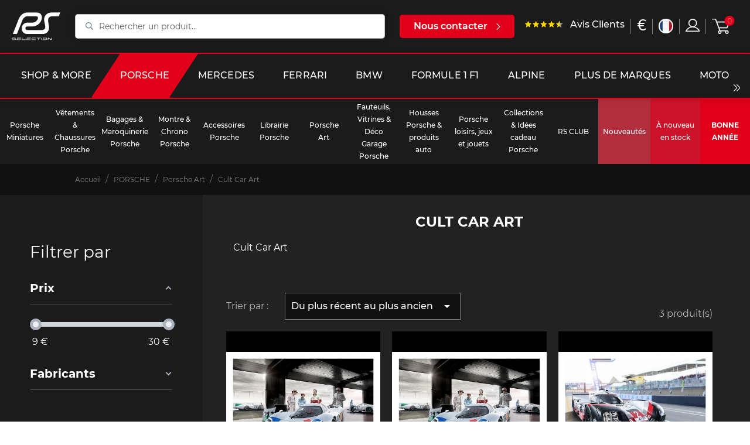

--- FILE ---
content_type: text/html; charset=utf-8
request_url: https://selectionrs.com/fr/418-cult-car-art
body_size: 34735
content:
<!doctype html>
<html lang="fr">

<head>
    
          <link rel="preconnect" href="https://fonts.googleapis.com/" crossorigin>
  <link rel="preload" as="style" href="https://fonts.googleapis.com/css2?family=Russo+One:ital,wght@0,400&amp;family=Lato:ital,wght@0,400&amp;display=swap">
  <link rel="stylesheet" href="https://fonts.googleapis.com/css2?family=Russo+One:ital,wght@0,400&amp;family=Lato:ital,wght@0,400&amp;display=swap" media="print" onload="this.media='all'" />


    <meta charset="utf-8">


    <meta http-equiv="x-ua-compatible" content="ie=edge">



    <title>Cult Car Art</title>
    		<link rel="stylesheet" href="https://selectionrs.com/themes/bwa/assets/cache/theme-942692147074.css" media="all">
	
	


        <link rel="preload" href="/modules/creativeelements/views/lib/ceicons/fonts/ceicons.woff2?t6ebnx"
            as="font" type="font/woff2" crossorigin>
                <link rel="preload" href="/modules/creativeelements/views/lib/font-awesome/fonts/fontawesome-webfont.woff2?v=4.7.0"
            as="font" type="font/woff2" crossorigin>
        <script data-keepinline="true">
    var ajaxGetProductUrl = '//selectionrs.com/fr/module/cdc_googletagmanager/async?obj=cart-action';

/* datalayer */
dataLayer = window.dataLayer || [];
dataLayer.push({"pageCategory":"category","ecommerce":{"currencyCode":"EUR","impressions":[{"name":"Poster Porsche 917LH n° 12 Le Mans 1969 83.8cm x 59cm","id":"8353","reference":"95200131","price":"29.95","brand":"CULT CAR ART","category":"Cult Car Art","link":"poster-porsche-917lh-n-12-le-mans-1969-838cm-x-59cm","price_tax_exc":"24.96","wholesale_price":"5","list":"category","position":1},{"name":"Poster Porsche 917LH n° 12 Le Mans 1969 29.7cm x 42cm","id":"8352","reference":"95200130","price":"9.95","brand":"CULT CAR ART","category":"Cult Car Art","link":"poster-porsche-917lh-n-12-le-mans-1969-297cm-x-42cm","price_tax_exc":"8.29","wholesale_price":"2","list":"category","position":2},{"name":"Poster Porsche 919 Hybrid n° 2 24h Le Mans 29.7cm x 42cm","id":"8331","reference":"95200115","price":"9.95","brand":"CULT CAR ART","category":"Cult Car Art","link":"poster-porsche-919-hybrid-n-2-24h-le-mans-297cm-x-42cm","price_tax_exc":"8.29","wholesale_price":"2","list":"category","position":3}]}});
/* call to GTM Tag */
(function(w,d,s,l,i){w[l]=w[l]||[];w[l].push({'gtm.start':
new Date().getTime(),event:'gtm.js'});var f=d.getElementsByTagName(s)[0],
j=d.createElement(s),dl=l!='dataLayer'?'&l='+l:'';j.async=true;j.src=
'https://www.googletagmanager.com/gtm.js?id='+i+dl;f.parentNode.insertBefore(j,f);
})(window,document,'script','dataLayer','GTM-KNDSW2N');

/* async call to avoid cache system for dynamic data */
dataLayer.push({
  'event': 'datalayer_ready'
});
</script>
    <meta name="description" content="Cult Car Art">
    <meta name="keywords" content="">
    
        

            <link rel="canonical" href="https://selectionrs.com/fr/418-cult-car-art">
        
                    <link rel="alternate" href="https://selectionrs.com/fr/418-cult-car-art" hreflang="fr">
                    <link rel="alternate" href="https://selectionrs.com/en/418-cult-car-art" hreflang="en-us">
                    <link rel="alternate" href="https://selectionrs.com/de/418-cult-car-art" hreflang="de-de">
            

    
<meta property="og:title" content="Cult Car Art"/>
<meta property="og:description" content="Cult Car Art"/>
<meta property="og:type" content="website"/>
<meta property="og:url" content="https://selectionrs.com/fr/418-cult-car-art"/>
<meta property="og:site_name" content="RS Selection"/>

	<meta property="og:image" content="https://selectionrs.com/img/prestashop-logo-1622475186.jpg"/>
<script type="application/ld+json">
{
    "@context" : "http://schema.org",
    "@type" : "Organization",
    "name" : "RS Selection",
    "url" : "https://selectionrs.com/fr/",
    "logo" : {
        "@type":"ImageObject",
        "url":"https://selectionrs.com/img/prestashop-logo-1622475186.jpg"
    }
}




</script>

<script type="application/ld+json">
{
    "@context":"http://schema.org",
    "@type":"WebPage",
    "isPartOf": {
        "@type":"WebSite",
        "url":  "https://selectionrs.com/fr/",
        "name": "RS Selection"
    },
    "name": "Cult Car Art",
    "url":  "https://selectionrs.com/fr/418-cult-car-art"
}





</script>

	<script type="application/ld+json">
    {
    "@context": "https://schema.org",
    "@type": "BreadcrumbList",
    "itemListElement": [
        {
    "@type": "ListItem",
    "position": "1",
    "name": "Accueil",
    "item": "https://selectionrs.com/fr/"
    },           {
    "@type": "ListItem",
    "position": "2",
    "name": "PORSCHE",
    "item": "https://selectionrs.com/fr/628-porsche"
    },           {
    "@type": "ListItem",
    "position": "3",
    "name": "Porsche Art",
    "item": "https://selectionrs.com/fr/187-porsche-art-dessin-peinture-poster-porsche"
    },           {
    "@type": "ListItem",
    "position": "4",
    "name": "Cult Car Art",
    "item": "https://selectionrs.com/fr/418-cult-car-art"
    }       ]
    }



	</script>

    
    <!-- Global site tag (gtag.js) - Google Analytics -->
    <script async src="https://www.googletagmanager.com/gtag/js?id=G-BFYVBHMY2N"></script>
    
        <script>
            window.dataLayer = window.dataLayer || [];
            function gtag(){dataLayer.push(arguments);}
            gtag('js', new Date());

            gtag('config', 'G-BFYVBHMY2N');
        </script>
    



    <meta name="viewport" content="width=device-width, initial-scale=1">



    <link rel="icon" type="image/vnd.microsoft.icon" href="/img/favicon.ico?1635158746">
    <link rel="shortcut icon" type="image/x-icon" href="/img/favicon.ico?1635158746">



    



    

  <script type="text/javascript">
        var BwaMenu_menuAnimationDelay = 400;
        var BwaMenu_useMobileDetect = true;
        var af_ajax_path = "https:\/\/selectionrs.com\/fr\/module\/amazzingfilter\/ajax?ajax=1";
        var af_classes = {"load_font":1,"icon-filter":"icon-filter","u-times":"u-times","icon-eraser":"icon-eraser","icon-lock":"icon-lock","icon-unlock-alt":"icon-unlock-alt","icon-minus":"icon-minus","icon-plus":"icon-plus","icon-check":"icon-check","icon-save":"icon-save","js-product-miniature":"js-product-miniature","pagination":"pagination","product-count":"product-count","heading-counter":"heading-counter"};
        var af_id_cat = 418;
        var af_ids = {"main":"main"};
        var af_product_count_text = "Showing 1 - 3 of 3 items";
        var af_product_list_class = "af-product-list";
        var baseUri = "https:\/\/selectionrs.com\/";
        var bwa_captcha_sitekey = "6LfrxVYbAAAAAGvjVMXcg850yJB4mQQHumCcq39c";
        var comment_tab = "1";
        var cookies = {"isFullPage":true};
        var currentUnivers = "porsche";
        var current_controller = "category";
        var externalLinks = {"vitrine":"#","facebook":"https:\/\/www.facebook.com\/","instagram":"https:\/\/www.instagram.com\/?hl=fr","twitter":"https:\/\/twitter.com\/?lang=fr","linkedin":"https:\/\/fr.linkedin.com\/","deliveroo":"https:\/\/deliveroo.fr\/fr\/","ubereat":"https:\/\/www.ubereats.com\/fr\/"};
        var footer = {"isFixed":false,"foodOrder":{"active":false}};
        var header = {"fullscreen":true,"template":"default","variant":"menu-sticky","actionsStickyFooter":true,"cartPanel":false};
        var invalid_mobile_phone_msg = "Votre n\u00b0 de portable n'est pas valide";
        var invalid_one_number_msg = "Merci de renseigner au moins 1 num\u00e9ro de t\u00e9l\u00e9phone";
        var isMobile = false;
        var isPsVersion17 = true;
        var is_17 = 1;
        var lazyload = true;
        var lgcomments_products_default_display = "3";
        var lgcomments_products_extra_display = "5";
        var libraries = {"slick":true,"swiper":true,"select2":false,"aos":false,"accordions":true,"lozad":true,"zoom":true};
        var lineven_rlp = {"id":"71","name":"relatedproducts","is_test_mode":0,"ajax":[],"urls":{"service_dispatcher_url":"https:\/\/selectionrs.com\/fr\/module\/relatedproducts\/servicedispatcher","service_dispatcher_ssl_url":"https:\/\/selectionrs.com\/fr\/module\/relatedproducts\/servicedispatcher","short_url":"modules\/relatedproducts\/","base_url":"\/modules\/relatedproducts\/","css_url":"\/modules\/relatedproducts\/views\/css\/","cart_url":"https:\/\/selectionrs.com\/fr\/panier?action=show","order_url":"https:\/\/selectionrs.com\/fr\/commande"}};
        var load_more = true;
        var mobile_detect = {"isMobile":false,"isTablet":false,"get_device":1};
        var module_dir = "\/modules\/lgcomments\/";
        var page_link_rewrite_text = "page";
        var prestashop = {"cart":{"products":[],"totals":{"total":{"type":"total","label":"Total","amount":0,"value":"0,00\u00a0\u20ac"},"total_including_tax":{"type":"total","label":"Total TTC","amount":0,"value":"0,00\u00a0\u20ac"},"total_excluding_tax":{"type":"total","label":"Total HT :","amount":0,"value":"0,00\u00a0\u20ac"}},"subtotals":{"products":{"type":"products","label":"Sous-total","amount":0,"value":"0,00\u00a0\u20ac"},"discounts":null,"shipping":{"type":"shipping","label":"Livraison","amount":0,"value":"offert"},"tax":null},"products_count":0,"summary_string":"0 articles","vouchers":{"allowed":1,"added":[]},"discounts":[],"minimalPurchase":0,"minimalPurchaseRequired":""},"currency":{"name":"Euro","iso_code":"EUR","iso_code_num":"978","sign":"\u20ac"},"customer":{"lastname":null,"firstname":null,"email":null,"birthday":null,"newsletter":null,"newsletter_date_add":null,"optin":null,"website":null,"company":null,"siret":null,"ape":null,"is_logged":false,"gender":{"type":null,"name":null},"addresses":[]},"language":{"name":"Fran\u00e7ais (French)","iso_code":"fr","locale":"fr-FR","language_code":"fr","is_rtl":"0","date_format_lite":"d\/m\/Y","date_format_full":"d\/m\/Y H:i:s","id":1},"page":{"title":"","canonical":"https:\/\/selectionrs.com\/fr\/418-cult-car-art","meta":{"title":"Cult Car Art","description":"Cult Car Art","keywords":"","robots":"index"},"page_name":"category","body_classes":{"lang-fr":true,"lang-rtl":false,"country-FR":true,"currency-EUR":true,"layout-left-column":true,"page-category":true,"tax-display-enabled":true,"category-id-418":true,"category-Cult Car Art":true,"category-id-parent-187":true,"category-depth-level-4":true},"admin_notifications":[]},"shop":{"name":"RS Selection","logo":"\/img\/prestashop-logo-1622475186.jpg","stores_icon":"\/img\/logo_stores.png","favicon":"\/img\/favicon.ico"},"urls":{"base_url":"https:\/\/selectionrs.com\/","current_url":"https:\/\/selectionrs.com\/fr\/418-cult-car-art","shop_domain_url":"https:\/\/selectionrs.com","img_ps_url":"https:\/\/selectionrs.com\/img\/","img_cat_url":"https:\/\/selectionrs.com\/img\/c\/","img_lang_url":"https:\/\/selectionrs.com\/img\/l\/","img_prod_url":"https:\/\/selectionrs.com\/img\/p\/","img_manu_url":"https:\/\/selectionrs.com\/img\/m\/","img_sup_url":"https:\/\/selectionrs.com\/img\/su\/","img_ship_url":"https:\/\/selectionrs.com\/img\/s\/","img_store_url":"https:\/\/selectionrs.com\/img\/st\/","img_col_url":"https:\/\/selectionrs.com\/img\/co\/","img_url":"https:\/\/selectionrs.com\/themes\/bwa\/assets\/img\/","css_url":"https:\/\/selectionrs.com\/themes\/bwa\/assets\/css\/","js_url":"https:\/\/selectionrs.com\/themes\/bwa\/assets\/js\/","pic_url":"https:\/\/selectionrs.com\/upload\/","pages":{"address":"https:\/\/selectionrs.com\/fr\/adresse","addresses":"https:\/\/selectionrs.com\/fr\/adresses","authentication":"https:\/\/selectionrs.com\/fr\/connexion","cart":"https:\/\/selectionrs.com\/fr\/panier","category":"https:\/\/selectionrs.com\/fr\/index.php?controller=category","cms":"https:\/\/selectionrs.com\/fr\/index.php?controller=cms","contact":"https:\/\/selectionrs.com\/fr\/nous-contacter","discount":"https:\/\/selectionrs.com\/fr\/reduction","guest_tracking":"https:\/\/selectionrs.com\/fr\/suivi-commande-invite","history":"https:\/\/selectionrs.com\/fr\/historique-commandes","identity":"https:\/\/selectionrs.com\/fr\/identite","index":"https:\/\/selectionrs.com\/fr\/","my_account":"https:\/\/selectionrs.com\/fr\/mon-compte","order_confirmation":"https:\/\/selectionrs.com\/fr\/confirmation-commande","order_detail":"https:\/\/selectionrs.com\/fr\/index.php?controller=order-detail","order_follow":"https:\/\/selectionrs.com\/fr\/suivi-commande","order":"https:\/\/selectionrs.com\/fr\/commande","order_return":"https:\/\/selectionrs.com\/fr\/index.php?controller=order-return","order_slip":"https:\/\/selectionrs.com\/fr\/avoirs","pagenotfound":"https:\/\/selectionrs.com\/fr\/page-introuvable","password":"https:\/\/selectionrs.com\/fr\/recuperation-mot-de-passe","pdf_invoice":"https:\/\/selectionrs.com\/fr\/index.php?controller=pdf-invoice","pdf_order_return":"https:\/\/selectionrs.com\/fr\/index.php?controller=pdf-order-return","pdf_order_slip":"https:\/\/selectionrs.com\/fr\/index.php?controller=pdf-order-slip","prices_drop":"https:\/\/selectionrs.com\/fr\/promotions","product":"https:\/\/selectionrs.com\/fr\/index.php?controller=product","search":"https:\/\/selectionrs.com\/fr\/recherche","sitemap":"https:\/\/selectionrs.com\/fr\/plan-du-site","stores":"https:\/\/selectionrs.com\/fr\/magasins","supplier":"https:\/\/selectionrs.com\/fr\/fournisseur","register":"https:\/\/selectionrs.com\/fr\/connexion?create_account=1","order_login":"https:\/\/selectionrs.com\/fr\/commande?login=1"},"alternative_langs":{"fr":"https:\/\/selectionrs.com\/fr\/418-cult-car-art","en-us":"https:\/\/selectionrs.com\/en\/418-cult-car-art","de-de":"https:\/\/selectionrs.com\/de\/418-cult-car-art"},"theme_assets":"\/themes\/bwa\/assets\/","actions":{"logout":"https:\/\/selectionrs.com\/fr\/?mylogout="},"no_picture_image":{"bySize":{"small_default":{"url":"https:\/\/selectionrs.com\/img\/p\/fr-default-small_default.jpg","width":98,"height":98},"cart_default":{"url":"https:\/\/selectionrs.com\/img\/p\/fr-default-cart_default.jpg","width":125,"height":125},"pdt_180":{"url":"https:\/\/selectionrs.com\/img\/p\/fr-default-pdt_180.jpg","width":180,"height":180},"home_default":{"url":"https:\/\/selectionrs.com\/img\/p\/fr-default-home_default.jpg","width":250,"height":250},"pdt_300":{"url":"https:\/\/selectionrs.com\/img\/p\/fr-default-pdt_300.jpg","width":300,"height":300},"pdt_360":{"url":"https:\/\/selectionrs.com\/img\/p\/fr-default-pdt_360.jpg","width":360,"height":360},"medium_default":{"url":"https:\/\/selectionrs.com\/img\/p\/fr-default-medium_default.jpg","width":452,"height":452},"pdt_540":{"url":"https:\/\/selectionrs.com\/img\/p\/fr-default-pdt_540.jpg","width":540,"height":540},"large_default":{"url":"https:\/\/selectionrs.com\/img\/p\/fr-default-large_default.jpg","width":800,"height":800},"marketplace_default":{"url":"https:\/\/selectionrs.com\/img\/p\/fr-default-marketplace_default.jpg","width":800,"height":800}},"small":{"url":"https:\/\/selectionrs.com\/img\/p\/fr-default-small_default.jpg","width":98,"height":98},"medium":{"url":"https:\/\/selectionrs.com\/img\/p\/fr-default-pdt_360.jpg","width":360,"height":360},"large":{"url":"https:\/\/selectionrs.com\/img\/p\/fr-default-marketplace_default.jpg","width":800,"height":800},"legend":""}},"configuration":{"display_taxes_label":true,"display_prices_tax_incl":true,"is_catalog":false,"show_prices":true,"opt_in":{"partner":false},"quantity_discount":{"type":"discount","label":"Remise"},"voucher_enabled":1,"return_enabled":1},"field_required":[],"breadcrumb":{"links":[{"title":"Accueil","url":"https:\/\/selectionrs.com\/fr\/"},{"title":"PORSCHE","url":"https:\/\/selectionrs.com\/fr\/628-porsche"},{"title":"Porsche Art","url":"https:\/\/selectionrs.com\/fr\/187-porsche-art-dessin-peinture-poster-porsche"},{"title":"Cult Car Art","url":"https:\/\/selectionrs.com\/fr\/418-cult-car-art"}],"count":4},"link":{"protocol_link":"https:\/\/","protocol_content":"https:\/\/"},"time":1766873077,"static_token":"5b3428a333fa089b2b21aed54a1445cf","token":"742b022d905ea1e6d6ecad56d9b743b3"};
        var productList = {"topHeader":true,"topSort":true,"pagination":true,"bottom":false};
        var productMin = {"hasManufacturerName":false,"hasHighlightedInformations":false,"hasAddToCart":true,"hasDividedPrice":false,"hasDiscountAmountOrPercentage":false};
        var psemailsubscription_subscription = "https:\/\/selectionrs.com\/fr\/module\/ps_emailsubscription\/subscription";
        var psr_icon_color = "#F19D76";
        var review_controller_link = "https:\/\/selectionrs.com\/fr\/avis-clients";
        var review_controller_name = "avis-clients";
        var send_successfull_msg = "La critique a \u00e9t\u00e9 correctement envoy\u00e9e.";
        var show_load_more_btn = false;
        var sliderblocks = 4;
        var star_color = "yellow";
        var star_style = "plain";
        var valid_mobile_phone_msg = "Votre n\u00b0 de portable est valide";
        var vncfc_fc_url = "https:\/\/selectionrs.com\/fr\/module\/vatnumbercleaner\/vncfc?";
      </script>



    <style type="text/css">.pagination{display:none;}@media(max-width:1024px){#amazzing_filter{position:fixed;opacity:0;}}</style><!-- Facebook Product Ad Module by BusinessTech - Start Facebook Pixel Code -->
	
	<script>
		!function(f,b,e,v,n,t,s){if(f.fbq)return;n=f.fbq=function(){n.callMethod?
			n.callMethod.apply(n,arguments):n.queue.push(arguments)};if(!f._fbq)f._fbq=n;
			n.push=n;n.loaded=!0;n.version='2.0';n.queue=[];t=b.createElement(e);t.async=!0;
			t.src=v;s=b.getElementsByTagName(e)[0];s.parentNode.insertBefore(t,s)
		}(window, document,'script','https://connect.facebook.net/en_US/fbevents.js');

					fbq('consent', 'grant');
				fbq('init', '632707014805682');
		fbq('track', 'PageView');

		
				
		fbq('track', 'ViewCategory', {
			
							content_type : 'product',
							content_ids : ['FR8345','FR8314','FR8319','FR8320','FR8322','FR8323','FR8325','FR8326','FR8327','FR8328','FR8330','FR8331'],
							content_name : 'Cult Car Art',
							content_category : 'PORSCHE > Porsche Art > Cult Car Art'						
		});
		
				


		
					
	</script>
	<noscript><img height="1" width="1" style="display:none" src="https://www.facebook.com/tr?id=632707014805682&ev=PageView&noscript=1"/></noscript>
	

	<!-- manage the click event on the wishlist and the add to cart -->
		<script type="text/javascript" src="/modules/facebookproductad/views/js/pixel.js"></script>
	<script type="text/javascript" src="/modules/facebookproductad/views/js/jquery-1.11.0.min.js"></script>
	<script type="text/javascript">

		var oPixelFacebook = new oPixelFacebook();

		$( document ).ready(function() {
			oPixelFacebook.addToCart({"content_name":"Poster Porsche 917 n\u00b0 20 Gulf avec Steve McQueen 83.8cm x 59cm","content_category":"Cult Car Art","content_ids":"['FR8345']","content_type":"product","currency":"EUR"}, 'a[rel="ajax_id_product_8345"].ajax_add_to_cart_button');oPixelFacebook.addToWishList({"content_name":"Poster Porsche 917 n\u00b0 20 Gulf avec Steve McQueen 83.8cm x 59cm","content_category":"Cult Car Art","content_ids":"['FR8345']","content_type":"product","currency":"EUR"}, 'a[rel="8345"].addToWishlist');oPixelFacebook.addToCart({"content_name":"Poster Porsche 997 GT3 RSR Gulf Racing sur tarmac 29.7cm x 42cm","content_category":"Cult Car Art","content_ids":"['FR8314']","content_type":"product","currency":"EUR"}, 'a[rel="ajax_id_product_8314"].ajax_add_to_cart_button');oPixelFacebook.addToWishList({"content_name":"Poster Porsche 997 GT3 RSR Gulf Racing sur tarmac 29.7cm x 42cm","content_category":"Cult Car Art","content_ids":"['FR8314']","content_type":"product","currency":"EUR"}, 'a[rel="8314"].addToWishlist');oPixelFacebook.addToCart({"content_name":"Poster Porsche 935  Moby dick  Martini Racing Le Mans 1978 29.7cm x 42cm","content_category":"Cult Car Art","content_ids":"['FR8319']","content_type":"product","currency":"EUR"}, 'a[rel="ajax_id_product_8319"].ajax_add_to_cart_button');oPixelFacebook.addToWishList({"content_name":"Poster Porsche 935  Moby dick  Martini Racing Le Mans 1978 29.7cm x 42cm","content_category":"Cult Car Art","content_ids":"['FR8319']","content_type":"product","currency":"EUR"}, 'a[rel="8319"].addToWishlist');oPixelFacebook.addToCart({"content_name":"Poster Porsche 991 RSR style Rothmans 70 ans Porsche 29.7cm x 42cm","content_category":"Cult Car Art","content_ids":"['FR8320']","content_type":"product","currency":"EUR"}, 'a[rel="ajax_id_product_8320"].ajax_add_to_cart_button');oPixelFacebook.addToWishList({"content_name":"Poster Porsche 991 RSR style Rothmans 70 ans Porsche 29.7cm x 42cm","content_category":"Cult Car Art","content_ids":"['FR8320']","content_type":"product","currency":"EUR"}, 'a[rel="8320"].addToWishlist');oPixelFacebook.addToCart({"content_name":"Poster Porsche 908 Sebring 1970 avec Steve McQueen 29.7cm x 42cm","content_category":"Cult Car Art","content_ids":"['FR8322']","content_type":"product","currency":"EUR"}, 'a[rel="ajax_id_product_8322"].ajax_add_to_cart_button');oPixelFacebook.addToWishList({"content_name":"Poster Porsche 908 Sebring 1970 avec Steve McQueen 29.7cm x 42cm","content_category":"Cult Car Art","content_ids":"['FR8322']","content_type":"product","currency":"EUR"}, 'a[rel="8322"].addToWishlist');oPixelFacebook.addToCart({"content_name":"Poster Porsche 908 Sebring 1970 avec Steve McQueen 83.8cm x 59cm","content_category":"Cult Car Art","content_ids":"['FR8323']","content_type":"product","currency":"EUR"}, 'a[rel="ajax_id_product_8323"].ajax_add_to_cart_button');oPixelFacebook.addToWishList({"content_name":"Poster Porsche 908 Sebring 1970 avec Steve McQueen 83.8cm x 59cm","content_category":"Cult Car Art","content_ids":"['FR8323']","content_type":"product","currency":"EUR"}, 'a[rel="8323"].addToWishlist');oPixelFacebook.addToCart({"content_name":"Poster Porsche 991 RSR style Rothmans 70 ans Porsche 83.8cm x 59cm","content_category":"Cult Car Art","content_ids":"['FR8325']","content_type":"product","currency":"EUR"}, 'a[rel="ajax_id_product_8325"].ajax_add_to_cart_button');oPixelFacebook.addToWishList({"content_name":"Poster Porsche 991 RSR style Rothmans 70 ans Porsche 83.8cm x 59cm","content_category":"Cult Car Art","content_ids":"['FR8325']","content_type":"product","currency":"EUR"}, 'a[rel="8325"].addToWishlist');oPixelFacebook.addToCart({"content_name":"Poster Porsche 917 K n\u00b0 22 Gulf Le Mans avec Jo Siffert et Pedro Rodriguez 29.7cm x 42cm","content_category":"Cult Car Art","content_ids":"['FR8326']","content_type":"product","currency":"EUR"}, 'a[rel="ajax_id_product_8326"].ajax_add_to_cart_button');oPixelFacebook.addToWishList({"content_name":"Poster Porsche 917 K n\u00b0 22 Gulf Le Mans avec Jo Siffert et Pedro Rodriguez 29.7cm x 42cm","content_category":"Cult Car Art","content_ids":"['FR8326']","content_type":"product","currency":"EUR"}, 'a[rel="8326"].addToWishlist');oPixelFacebook.addToCart({"content_name":"Poster Porsche 917 K n\u00b0 22 Gulf Le Mans avec Jo Siffert et Pedro Rodriguez 83.8cm x 59cm","content_category":"Cult Car Art","content_ids":"['FR8327']","content_type":"product","currency":"EUR"}, 'a[rel="ajax_id_product_8327"].ajax_add_to_cart_button');oPixelFacebook.addToWishList({"content_name":"Poster Porsche 917 K n\u00b0 22 Gulf Le Mans avec Jo Siffert et Pedro Rodriguez 83.8cm x 59cm","content_category":"Cult Car Art","content_ids":"['FR8327']","content_type":"product","currency":"EUR"}, 'a[rel="8327"].addToWishlist');oPixelFacebook.addToCart({"content_name":"Poster ancien garage avec Porsche 908 \/02 n\u00b0 1 N\u00fcrburgring 1969 29.7cm x 42cm","content_category":"Cult Car Art","content_ids":"['FR8328']","content_type":"product","currency":"EUR"}, 'a[rel="ajax_id_product_8328"].ajax_add_to_cart_button');oPixelFacebook.addToWishList({"content_name":"Poster ancien garage avec Porsche 908 \/02 n\u00b0 1 N\u00fcrburgring 1969 29.7cm x 42cm","content_category":"Cult Car Art","content_ids":"['FR8328']","content_type":"product","currency":"EUR"}, 'a[rel="8328"].addToWishlist');oPixelFacebook.addToCart({"content_name":"Poster ancien garage avec Porsche 908 \/02 n\u00b0 1 N\u00fcrburgring 1969 83.8cm x 59cm","content_category":"Cult Car Art","content_ids":"['FR8330']","content_type":"product","currency":"EUR"}, 'a[rel="ajax_id_product_8330"].ajax_add_to_cart_button');oPixelFacebook.addToWishList({"content_name":"Poster ancien garage avec Porsche 908 \/02 n\u00b0 1 N\u00fcrburgring 1969 83.8cm x 59cm","content_category":"Cult Car Art","content_ids":"['FR8330']","content_type":"product","currency":"EUR"}, 'a[rel="8330"].addToWishlist');oPixelFacebook.addToCart({"content_name":"Poster Porsche 919 Hybrid n\u00b0 2 24h Le Mans 29.7cm x 42cm","content_category":"Cult Car Art","content_ids":"['FR8331']","content_type":"product","currency":"EUR"}, 'a[rel="ajax_id_product_8331"].ajax_add_to_cart_button');oPixelFacebook.addToWishList({"content_name":"Poster Porsche 919 Hybrid n\u00b0 2 24h Le Mans 29.7cm x 42cm","content_category":"Cult Car Art","content_ids":"['FR8331']","content_type":"product","currency":"EUR"}, 'a[rel="8331"].addToWishlist');
		});

	</script>
	<!-- Facebook Product Ad Module by BusinessTech - End Facebook Pixel Code -->

  <script type="text/javascript">
    (window.gaDevIds=window.gaDevIds||[]).push('d6YPbH');
    (function(i,s,o,g,r,a,m){i['GoogleAnalyticsObject']=r;i[r]=i[r]||function(){
      (i[r].q=i[r].q||[]).push(arguments)},i[r].l=1*new Date();a=s.createElement(o),
      m=s.getElementsByTagName(o)[0];a.async=1;a.src=g;m.parentNode.insertBefore(a,m)
    })(window,document,'script','https://www.google-analytics.com/analytics.js','ga');

          ga('create', 'UA-67264095-1', 'auto');
                      ga('send', 'pageview');
        ga('require', 'ec');
  </script>

 




    
</head>


    <body id="category" class="lang-fr country-fr currency-eur layout-left-column page-category tax-display-enabled category-id-418 category-cult-car-art category-id-parent-187 category-depth-level-4 elementor-page elementor-page-418040101 univers-porsche" data-is-desktop="true">


    <!-- Google Tag Manager (noscript) -->
<noscript><iframe src="https://www.googletagmanager.com/ns.html?id=GTM-KNDSW2N"
height="0" width="0" style="display:none;visibility:hidden"></iframe></noscript>
<!-- End Google Tag Manager (noscript) -->



<main>
    
            

    
            <div class="header-banner">
	<div class="default-container">
		
	</div>
</div>


    <div id="header-sentinel__top" class="js-header-sentinel-top"></div>

    <header id="header" class="main-header main-header--is-full-screen">

	<div class="header-bg"></div>
    

<div id="logo" class="header-logo">
	        
    <a href="https://selectionrs.com/">
        <img src="https://selectionrs.com/themes/bwa/assets/img/logo.png" alt="RS SELECTION">
    </a>

	</div>

	<div class="header-burger js-header-burger">
	        


                        <div id="bwa-menu__burger" data-is-desktop="true" data-menu-target-id="3">
        <i class="icon_for_menu">
            <img src="/modules/bwa_menu/views/assets/img/line-menu.png" alt="menu" width="22" height="22">
        </i>
    </div>


	</div>

	<div class="header-search js-header-search">
    <!-- Block search module TOP -->
<div id="search_widget" class="search-widget" data-search-controller-url="//selectionrs.com/fr/recherche">
    <form method="get" action="//selectionrs.com/fr/recherche">
        <input type="hidden" name="controller" value="search">
        <input type="text" name="s" value="" placeholder="Rechercher un produit..." aria-label="Rechercher">
        <button type="submit">
            <svg aria-hidden="true" focusable="false" data-prefix="far" width="20px" data-icon="search" class="svg-inline--fa fa-search fa-w-16" role="img" xmlns="http://www.w3.org/2000/svg" viewBox="0 0 512 512"><path fill="#6e8595" d="M508.5 468.9L387.1 347.5c-2.3-2.3-5.3-3.5-8.5-3.5h-13.2c31.5-36.5 50.6-84 50.6-136C416 93.1 322.9 0 208 0S0 93.1 0 208s93.1 208 208 208c52 0 99.5-19.1 136-50.6v13.2c0 3.2 1.3 6.2 3.5 8.5l121.4 121.4c4.7 4.7 12.3 4.7 17 0l22.6-22.6c4.7-4.7 4.7-12.3 0-17zM208 368c-88.4 0-160-71.6-160-160S119.6 48 208 48s160 71.6 160 160-71.6 160-160 160z"></path></svg>
                        <span class="sr-only">Rechercher un produit...</span>
        </button>
    </form>
</div>
<!-- /Block search module TOP -->

</div>

    <div class="header-nav js-header-nav">
                    

        

        

        

        

        

        

        

        

        



                    




        

        
    
                    
    
    <div class="bwa-menu__top__wrapper  bwa-menu__top__wrapper-main" data-id-bwamenu="1" data-is-desktop="true" >
                <div class="bwa-menu__top">
            

            
                            <ul class="bwa-menu-top__item-list">
                                            
                                    
            <li class="bwa-menu__main-item shopandmore"
                data-depth="0"
                data-type="cms"
                                    >

                
                            <a class="bwa-menu__link-title" data-depth="0"
                    href="/fr/content/4-notre-magasin"
                                    >
                            <div class="bwa-menu__title__wrapper" data-depth="0">
                    <span class="bwa-menu__title" data-depth="0">
                        Shop &amp; More
                    </span>
                                    </div>
                            </a>
                    

                            </li>
        
                                            
                                    
            <li class="bwa-menu__main-item porsche current-univers"
                data-depth="0"
                data-type="cat"
                                    >

                
                            <a class="bwa-menu__link-title" data-depth="0"
                    href="/fr/628-porsche"
                                    >
                            <div class="bwa-menu__title__wrapper" data-depth="0">
                    <span class="bwa-menu__title" data-depth="0">
                        Porsche
                    </span>
                                    </div>
                            </a>
                    

                            </li>
        
                                            
                                    
            <li class="bwa-menu__main-item mercedes"
                data-depth="0"
                data-type="cat"
                                    >

                
                            <a class="bwa-menu__link-title" data-depth="0"
                    href="/fr/629-mercedes"
                                    >
                            <div class="bwa-menu__title__wrapper" data-depth="0">
                    <span class="bwa-menu__title" data-depth="0">
                        MERCEDES
                    </span>
                                    </div>
                            </a>
                    

                            </li>
        
                                            
                                    
            <li class="bwa-menu__main-item ferrari"
                data-depth="0"
                data-type="cat"
                                    >

                
                            <a class="bwa-menu__link-title" data-depth="0"
                    href="/fr/626-ferrari"
                                    >
                            <div class="bwa-menu__title__wrapper" data-depth="0">
                    <span class="bwa-menu__title" data-depth="0">
                        FERRARI
                    </span>
                                    </div>
                            </a>
                    

                            </li>
        
                                            
                                    
            <li class="bwa-menu__main-item bmw"
                data-depth="0"
                data-type="cat"
                                    >

                
                            <a class="bwa-menu__link-title" data-depth="0"
                    href="/fr/627-bmw"
                                    >
                            <div class="bwa-menu__title__wrapper" data-depth="0">
                    <span class="bwa-menu__title" data-depth="0">
                        BMW
                    </span>
                                    </div>
                            </a>
                    

                            </li>
        
                                            
                                    
            <li class="bwa-menu__main-item formula1"
                data-depth="0"
                data-type="cat"
                                    >

                
                            <a class="bwa-menu__link-title" data-depth="0"
                    href="/fr/635-formule-1"
                                    >
                            <div class="bwa-menu__title__wrapper" data-depth="0">
                    <span class="bwa-menu__title" data-depth="0">
                        Formule 1 F1
                    </span>
                                    </div>
                            </a>
                    

                            </li>
        
                                            
                                    
            <li class="bwa-menu__main-item alpine"
                data-depth="0"
                data-type="cat"
                                    >

                
                            <a class="bwa-menu__link-title" data-depth="0"
                    href="/fr/601-alpine"
                                    >
                            <div class="bwa-menu__title__wrapper" data-depth="0">
                    <span class="bwa-menu__title" data-depth="0">
                        ALPINE
                    </span>
                                    </div>
                            </a>
                    

                            </li>
        
                                            
                                    
            <li class="bwa-menu__main-item sportscarmore"
                data-depth="0"
                data-type="cat"
                                    >

                
                            <a class="bwa-menu__link-title" data-depth="0"
                    href="/fr/591-sports-car-more"
                                    >
                            <div class="bwa-menu__title__wrapper" data-depth="0">
                    <span class="bwa-menu__title" data-depth="0">
                        PLUS DE MARQUES
                    </span>
                                    </div>
                            </a>
                    

                            </li>
        
                                            
                                    
            <li class="bwa-menu__main-item moto"
                data-depth="0"
                data-type="cat"
                                    >

                
                            <a class="bwa-menu__link-title" data-depth="0"
                    href="/fr/713-harley-davidson"
                                    >
                            <div class="bwa-menu__title__wrapper" data-depth="0">
                    <span class="bwa-menu__title" data-depth="0">
                        MOTO
                    </span>
                                    </div>
                            </a>
                    

                            </li>
        
                                            
                                    
            <li class="bwa-menu__main-item gulf-le-mans"
                data-depth="0"
                data-type="cat"
                                    >

                
                            <a class="bwa-menu__link-title" data-depth="0"
                    href="/fr/988-gulf-le-mans"
                                    >
                            <div class="bwa-menu__title__wrapper" data-depth="0">
                    <span class="bwa-menu__title" data-depth="0">
                        GULF &amp; Le MANS
                    </span>
                                    </div>
                            </a>
                    

                            </li>
        
                                            
                                    
            <li class="bwa-menu__main-item garage"
                data-depth="0"
                data-type="cat"
                                    >

                
                            <a class="bwa-menu__link-title" data-depth="0"
                    href="/fr/696-garage"
                                    >
                            <div class="bwa-menu__title__wrapper" data-depth="0">
                    <span class="bwa-menu__title" data-depth="0">
                        Garage
                    </span>
                                    </div>
                            </a>
                    

                            </li>
        
                                            
                                    
            <li class="bwa-menu__main-item fashion-and-design"
                data-depth="0"
                data-type="cat"
                                    >

                
                            <a class="bwa-menu__link-title" data-depth="0"
                    href="/fr/878-luxury-lifestyle"
                                    >
                            <div class="bwa-menu__title__wrapper" data-depth="0">
                    <span class="bwa-menu__title" data-depth="0">
                        LIFESTYLE
                    </span>
                                    </div>
                            </a>
                    

                            </li>
        
                                            
                                    
            <li class="bwa-menu__main-item rs-outlet"
                data-depth="0"
                data-type="cat"
                                    >

                
                            <a class="bwa-menu__link-title" data-depth="0"
                    href="/fr/1027-outlet-rs"
                                    >
                            <div class="bwa-menu__title__wrapper" data-depth="0">
                    <span class="bwa-menu__title" data-depth="0">
                        RS OUTLET
                    </span>
                                    </div>
                            </a>
                    

                            </li>
        
                                    </ul>
            
                    </div>
    </div>
    <button type="button" class="slider-arrow slider-arrow--prev"></button>
    <button type="button" class="slider-arrow slider-arrow--next"></button>

                            
</div>

	<div class="header-actions">
		<a href="https://selectionrs.com/fr/nous-contacter" class="btn btn-contact">Nous contacter<img src="https://selectionrs.com/themes/bwa/assets/img/arrow-contact.png"/></a>
		<div class="avis-clients">
			<a href="https://selectionrs.com/fr/avis-clients">
									<img src="https://selectionrs.com/themes/bwa/assets/img//header/stars.png" alt="reviews">
					<span>Avis Clients</span>
							</a>
		</div>

	<div id="_desktop_currency_selector">
  <div class="currency-selector dropdown js-dropdown">
    <button data-target="#" data-toggle="dropdown" class="d-none d-md-block btn-unstyle" aria-haspopup="true" aria-expanded="false" aria-label="Sélecteur de devise">
      <span class="expand-more _gray-darker">€</span>
    </button>
    <ul class="dropdown-menu d-none d-md-block" aria-labelledby="currency-selector-label">
              <li  class="current" >
          <a title="Euro" rel="nofollow" href="https://selectionrs.com/fr/418-cult-car-art?SubmitCurrency=1&amp;id_currency=1" class="dropdown-item">
              €</a>
        </li>
              <li >
          <a title="Livre sterling" rel="nofollow" href="https://selectionrs.com/fr/418-cult-car-art?SubmitCurrency=1&amp;id_currency=2" class="dropdown-item">
              £</a>
        </li>
              <li >
          <a title="Dollar des États-Unis" rel="nofollow" href="https://selectionrs.com/fr/418-cult-car-art?SubmitCurrency=1&amp;id_currency=3" class="dropdown-item">
              $</a>
        </li>
          </ul>
  </div>
</div>
<div id="_desktop_language_selector">
  <div class="language-selector-wrapper">
    <div class="language-selector dropdown js-dropdown">
      <button data-toggle="dropdown" class="d-none d-md-block btn-unstyle" style="background-image: url('https://selectionrs.com/img/l/1.jpg')" aria-haspopup="true" aria-expanded="false" aria-label="Sélecteur de langue">
      </button>
      <ul class="dropdown-menu d-none d-md-block" aria-labelledby="language-selector-label">
                                            <li  class="current" >
                        <a href="https://selectionrs.com/fr/418-cult-car-art" class="dropdown-item" data-iso-code="fr">
                                                        <img class="lang-flag" src="https://selectionrs.com/img/l/1.jpg"/>
                        </a>
                    </li>
                

                                                      <li >
                        <a href="https://selectionrs.com/en/418-cult-car-art" class="dropdown-item" data-iso-code="en">
                                                        <img class="lang-flag" src="https://selectionrs.com/img/l/3.jpg"/>
                        </a>
                    </li>
                

                                                      <li >
                        <a href="https://selectionrs.com/de/418-cult-car-art" class="dropdown-item" data-iso-code="de">
                                                        <img class="lang-flag" src="https://selectionrs.com/img/l/5.jpg"/>
                        </a>
                    </li>
                

                        </ul>
    </div>
  </div>
</div>
<div class="link-icon user-info">
            <a
            href="https://selectionrs.com/fr/mon-compte"
            title="Identifiez-vous"
            rel="nofollow"
        >
            <svg
                    xmlns="http://www.w3.org/2000/svg"
                    xmlns:xlink="http://www.w3.org/1999/xlink"
                    width="24px" height="22px">
                <image  opacity="0.988" x="0px" y="0px" width="24px" height="22px"  xlink:href="[data-uri]" />
            </svg>
        </a>
    </div>
<div class="link-icon cart-info js-header-actions__cart">
    <div class="blockcart cart-preview inactive" data-refresh-url="//selectionrs.com/fr/module/ps_shoppingcart/ajax">
        <a rel="nofollow" href="//selectionrs.com/fr/panier?action=show">
            <svg
                    xmlns="http://www.w3.org/2000/svg"
                    xmlns:xlink="http://www.w3.org/1999/xlink"
                    width="30px" height="26px">
                <image  opacity="0.988" x="0px" y="0px" width="30px" height="26px"  xlink:href="[data-uri]" />
            </svg>
            <span class="cart-products-count">0</span>
        </a>
    </div>
</div>


</div>

	

	


		</header>

                

        

        

        

        

        

        

        

        

        

                    




        

        
    
                    	<div class="bwa-menu-top-submenu__wrapper" data-id-bwamenu="3" data-is-desktop="true">
       		<ul class="bwa-menu-top-submenu">
			<li class="mobile_only bwa-menu__close">
             Fermer<i class="icon-remove"></i>
			</li>

                    
          				 <ul class="bwa-menu-top-submenu__item-list" class="lozad" data-background-image="https://selectionrs.com/modules/bwa_menu/views/assets/img/bg-submenu.png"
                 ">
                                      
                                                                                                                    			  <li class="bwa-menu__main-item hasSub "
					data-depth="0"
					data-type="cat"
               data-template="template-1"                   >

               

                            					<a class="bwa-menu__link-title" data-depth="0"
					href="/fr/229-porsche-miniatures"

                					>
            			  <div class="bwa-menu__title__wrapper" data-depth="0">
                    <span class="bwa-menu__title" data-depth="0">
                        Porsche Miniatures
                                            </span>
                                                 			  </div>
            					</a>
                    

               						<div class="bwa-menu__sub-menu__wrapper"
							  data-depth="0">
                      
                            
    
			  <div
						 class="bwa-menu__sub-menu"
						 data-template="template-1"
                   			  >
                                                                                                   
			  <div class="bwa-menu__sub-menu__item "
					 data-id="7-0"
					 data-type="cat"
					 data-depth="1">
               
            					<a class="bwa-menu__sub-menu__link-title"
					data-depth="1"
					href="/fr/371-nouveautes-miniatures-porsche"
                					>
                        

            					<div class="bwa-menu__sub-menu__title__wrapper card" data-depth="1">
						<span class="bwa-menu__sub-menu__title" data-depth="1">Nouveautés Miniatures Porsche</span>
                                                                                    								  <img class="lozad"
										 src="[data-uri]"
										 data-src="https://selectionrs.com/img/c/371-0_thumb.jpg">
                                          					</div>
            
        

            					</a>
                    

               			  </div>
        
                                                                                            
			  <div class="bwa-menu__sub-menu__item "
					 data-id="7-1"
					 data-type="cat"
					 data-depth="1">
               
            					<a class="bwa-menu__sub-menu__link-title"
					data-depth="1"
					href="/fr/987-miniatures-porsche-rs-selection"
                					>
                        

            					<div class="bwa-menu__sub-menu__title__wrapper card" data-depth="1">
						<span class="bwa-menu__sub-menu__title" data-depth="1">Miniatures Porsche / RS Selection</span>
                                                                                    								  <img class="lozad"
										 src="[data-uri]"
										 data-src="https://selectionrs.com/img/c/987-0_thumb.jpg">
                                          					</div>
            
        

            					</a>
                    

               			  </div>
        
                                                                                            
			  <div class="bwa-menu__sub-menu__item "
					 data-id="7-2"
					 data-type="cat"
					 data-depth="1">
               
            					<a class="bwa-menu__sub-menu__link-title"
					data-depth="1"
					href="/fr/163-porsche-avant-1948"
                					>
                        

            					<div class="bwa-menu__sub-menu__title__wrapper card" data-depth="1">
						<span class="bwa-menu__sub-menu__title" data-depth="1">Porsche avant 1948</span>
                                                                                    								  <img class="lozad"
										 src="[data-uri]"
										 data-src="https://selectionrs.com/img/c/163-0_thumb.jpg">
                                          					</div>
            
        

            					</a>
                    

               			  </div>
        
                                                                                            
			  <div class="bwa-menu__sub-menu__item "
					 data-id="7-3"
					 data-type="cat"
					 data-depth="1">
               
            					<a class="bwa-menu__sub-menu__link-title"
					data-depth="1"
					href="/fr/107-porsche-911-classiques-1963-a-1974-901-20-22-24-27-28"
                					>
                        

            					<div class="bwa-menu__sub-menu__title__wrapper card" data-depth="1">
						<span class="bwa-menu__sub-menu__title" data-depth="1">Porsche 911 classiques 1963 à 1974 (901, 2.0, 2.2, 2.4, 2.7, 2.8)</span>
                                                                                    								  <img class="lozad"
										 src="[data-uri]"
										 data-src="https://selectionrs.com/img/c/107-0_thumb.jpg">
                                          					</div>
            
        

            					</a>
                    

               			  </div>
        
                                                                                            
			  <div class="bwa-menu__sub-menu__item "
					 data-id="7-4"
					 data-type="cat"
					 data-depth="1">
               
            					<a class="bwa-menu__sub-menu__link-title"
					data-depth="1"
					href="/fr/108-porsche-911-type-g-de-1974-a-89-27-30-sc-32-33"
                					>
                        

            					<div class="bwa-menu__sub-menu__title__wrapper card" data-depth="1">
						<span class="bwa-menu__sub-menu__title" data-depth="1">Porsche 911 type G de 1974 à 89 (2.7, 3.0, SC, 3.2, 3.3)</span>
                                                                                    								  <img class="lozad"
										 src="[data-uri]"
										 data-src="https://selectionrs.com/img/c/108-0_thumb.jpg">
                                          					</div>
            
        

            					</a>
                    

               			  </div>
        
                                                                                            
			  <div class="bwa-menu__sub-menu__item "
					 data-id="7-5"
					 data-type="cat"
					 data-depth="1">
               
            					<a class="bwa-menu__sub-menu__link-title"
					data-depth="1"
					href="/fr/109-porsche-911-type-964"
                					>
                        

            					<div class="bwa-menu__sub-menu__title__wrapper card" data-depth="1">
						<span class="bwa-menu__sub-menu__title" data-depth="1">Porsche 911 type 964 et 965</span>
                                                                                    								  <img class="lozad"
										 src="[data-uri]"
										 data-src="https://selectionrs.com/img/c/109-0_thumb.jpg">
                                          					</div>
            
        

            					</a>
                    

               			  </div>
        
                                                                                            
			  <div class="bwa-menu__sub-menu__item "
					 data-id="7-6"
					 data-type="cat"
					 data-depth="1">
               
            					<a class="bwa-menu__sub-menu__link-title"
					data-depth="1"
					href="/fr/113-porsche-911-type-991"
                					>
                        

            					<div class="bwa-menu__sub-menu__title__wrapper card" data-depth="1">
						<span class="bwa-menu__sub-menu__title" data-depth="1">Porsche 911 type 991</span>
                                                                                    								  <img class="lozad"
										 src="[data-uri]"
										 data-src="https://selectionrs.com/img/c/113-0_thumb.jpg">
                                          					</div>
            
        

            					</a>
                    

               			  </div>
        
                                                                                            
			  <div class="bwa-menu__sub-menu__item "
					 data-id="7-7"
					 data-type="cat"
					 data-depth="1">
               
            					<a class="bwa-menu__sub-menu__link-title"
					data-depth="1"
					href="/fr/414-porsche-911-type-992"
                					>
                        

            					<div class="bwa-menu__sub-menu__title__wrapper card" data-depth="1">
						<span class="bwa-menu__sub-menu__title" data-depth="1">Porsche 911 type 992</span>
                                                                                    								  <img class="lozad"
										 src="[data-uri]"
										 data-src="https://selectionrs.com/img/c/414-0_thumb.jpg">
                                          					</div>
            
        

            					</a>
                    

               			  </div>
        
                                                                                            
			  <div class="bwa-menu__sub-menu__item "
					 data-id="7-8"
					 data-type="cat"
					 data-depth="1">
               
            					<a class="bwa-menu__sub-menu__link-title"
					data-depth="1"
					href="/fr/110-porsche-911-type-993"
                					>
                        

            					<div class="bwa-menu__sub-menu__title__wrapper card" data-depth="1">
						<span class="bwa-menu__sub-menu__title" data-depth="1">Porsche 911 type 993</span>
                                                                                    								  <img class="lozad"
										 src="[data-uri]"
										 data-src="https://selectionrs.com/img/c/110-0_thumb.jpg">
                                          					</div>
            
        

            					</a>
                    

               			  </div>
        
                                                                                            
			  <div class="bwa-menu__sub-menu__item "
					 data-id="7-9"
					 data-type="cat"
					 data-depth="1">
               
            					<a class="bwa-menu__sub-menu__link-title"
					data-depth="1"
					href="/fr/111-porsche-911-type-996"
                					>
                        

            					<div class="bwa-menu__sub-menu__title__wrapper card" data-depth="1">
						<span class="bwa-menu__sub-menu__title" data-depth="1">Porsche 911 type 996</span>
                                                                                    								  <img class="lozad"
										 src="[data-uri]"
										 data-src="https://selectionrs.com/img/c/111-0_thumb.jpg">
                                          					</div>
            
        

            					</a>
                    

               			  </div>
        
                                                                                            
			  <div class="bwa-menu__sub-menu__item "
					 data-id="7-10"
					 data-type="cat"
					 data-depth="1">
               
            					<a class="bwa-menu__sub-menu__link-title"
					data-depth="1"
					href="/fr/112-porsche-911-type-997"
                					>
                        

            					<div class="bwa-menu__sub-menu__title__wrapper card" data-depth="1">
						<span class="bwa-menu__sub-menu__title" data-depth="1">Porsche 911 type 997</span>
                                                                                    								  <img class="lozad"
										 src="[data-uri]"
										 data-src="https://selectionrs.com/img/c/112-0_thumb.jpg">
                                          					</div>
            
        

            					</a>
                    

               			  </div>
        
                                                                                            
			  <div class="bwa-menu__sub-menu__item "
					 data-id="7-11"
					 data-type="cat"
					 data-depth="1">
               
            					<a class="bwa-menu__sub-menu__link-title"
					data-depth="1"
					href="/fr/104-porsche-356"
                					>
                        

            					<div class="bwa-menu__sub-menu__title__wrapper card" data-depth="1">
						<span class="bwa-menu__sub-menu__title" data-depth="1">Porsche 356</span>
                                                                                    								  <img class="lozad"
										 src="[data-uri]"
										 data-src="https://selectionrs.com/img/c/104-0_thumb.jpg">
                                          					</div>
            
        

            					</a>
                    

               			  </div>
        
                                                                                            
			  <div class="bwa-menu__sub-menu__item "
					 data-id="7-12"
					 data-type="cat"
					 data-depth="1">
               
            					<a class="bwa-menu__sub-menu__link-title"
					data-depth="1"
					href="/fr/294-porsche-550"
                					>
                        

            					<div class="bwa-menu__sub-menu__title__wrapper card" data-depth="1">
						<span class="bwa-menu__sub-menu__title" data-depth="1">Porsche 550</span>
                                                                                    								  <img class="lozad"
										 src="[data-uri]"
										 data-src="https://selectionrs.com/img/c/294-0_thumb.jpg">
                                          					</div>
            
        

            					</a>
                    

               			  </div>
        
                                                                                            
			  <div class="bwa-menu__sub-menu__item "
					 data-id="7-13"
					 data-type="cat"
					 data-depth="1">
               
            					<a class="bwa-menu__sub-menu__link-title"
					data-depth="1"
					href="/fr/295-porsche-718"
                					>
                        

            					<div class="bwa-menu__sub-menu__title__wrapper card" data-depth="1">
						<span class="bwa-menu__sub-menu__title" data-depth="1">Porsche 718</span>
                                                                                    								  <img class="lozad"
										 src="[data-uri]"
										 data-src="https://selectionrs.com/img/c/295-0_thumb.jpg">
                                          					</div>
            
        

            					</a>
                    

               			  </div>
        
                                                                                            
			  <div class="bwa-menu__sub-menu__item "
					 data-id="7-14"
					 data-type="cat"
					 data-depth="1">
               
            					<a class="bwa-menu__sub-menu__link-title"
					data-depth="1"
					href="/fr/105-porsche-904"
                					>
                        

            					<div class="bwa-menu__sub-menu__title__wrapper card" data-depth="1">
						<span class="bwa-menu__sub-menu__title" data-depth="1">Porsche 904</span>
                                                                                    								  <img class="lozad"
										 src="[data-uri]"
										 data-src="https://selectionrs.com/img/c/105-0_thumb.jpg">
                                          					</div>
            
        

            					</a>
                    

               			  </div>
        
                                                                                            
			  <div class="bwa-menu__sub-menu__item "
					 data-id="7-15"
					 data-type="cat"
					 data-depth="1">
               
            					<a class="bwa-menu__sub-menu__link-title"
					data-depth="1"
					href="/fr/297-porsche-906"
                					>
                        

            					<div class="bwa-menu__sub-menu__title__wrapper card" data-depth="1">
						<span class="bwa-menu__sub-menu__title" data-depth="1">Porsche 906</span>
                                                                                    								  <img class="lozad"
										 src="[data-uri]"
										 data-src="https://selectionrs.com/img/c/297-0_thumb.jpg">
                                          					</div>
            
        

            					</a>
                    

               			  </div>
        
                                                                                            
			  <div class="bwa-menu__sub-menu__item "
					 data-id="7-16"
					 data-type="cat"
					 data-depth="1">
               
            					<a class="bwa-menu__sub-menu__link-title"
					data-depth="1"
					href="/fr/298-porsche-907"
                					>
                        

            					<div class="bwa-menu__sub-menu__title__wrapper card" data-depth="1">
						<span class="bwa-menu__sub-menu__title" data-depth="1">Porsche 907</span>
                                                                                    								  <img class="lozad"
										 src="[data-uri]"
										 data-src="https://selectionrs.com/img/c/298-0_thumb.jpg">
                                          					</div>
            
        

            					</a>
                    

               			  </div>
        
                                                                                            
			  <div class="bwa-menu__sub-menu__item "
					 data-id="7-17"
					 data-type="cat"
					 data-depth="1">
               
            					<a class="bwa-menu__sub-menu__link-title"
					data-depth="1"
					href="/fr/299-porsche-908"
                					>
                        

            					<div class="bwa-menu__sub-menu__title__wrapper card" data-depth="1">
						<span class="bwa-menu__sub-menu__title" data-depth="1">Porsche 908</span>
                                                                                    								  <img class="lozad"
										 src="[data-uri]"
										 data-src="https://selectionrs.com/img/c/299-0_thumb.jpg">
                                          					</div>
            
        

            					</a>
                    

               			  </div>
        
                                                                                            
			  <div class="bwa-menu__sub-menu__item "
					 data-id="7-18"
					 data-type="cat"
					 data-depth="1">
               
            					<a class="bwa-menu__sub-menu__link-title"
					data-depth="1"
					href="/fr/300-porsche-909-910"
                					>
                        

            					<div class="bwa-menu__sub-menu__title__wrapper card" data-depth="1">
						<span class="bwa-menu__sub-menu__title" data-depth="1">Porsche 909, 910</span>
                                                                                    								  <img class="lozad"
										 src="[data-uri]"
										 data-src="https://selectionrs.com/img/c/300-0_thumb.jpg">
                                          					</div>
            
        

            					</a>
                    

               			  </div>
        
                                                                                            
			  <div class="bwa-menu__sub-menu__item "
					 data-id="7-19"
					 data-type="cat"
					 data-depth="1">
               
            					<a class="bwa-menu__sub-menu__link-title"
					data-depth="1"
					href="/fr/305-porsche-914-916"
                					>
                        

            					<div class="bwa-menu__sub-menu__title__wrapper card" data-depth="1">
						<span class="bwa-menu__sub-menu__title" data-depth="1">Porsche 914, 916</span>
                                                                                    								  <img class="lozad"
										 src="[data-uri]"
										 data-src="https://selectionrs.com/img/c/305-0_thumb.jpg">
                                          					</div>
            
        

            					</a>
                    

               			  </div>
        
                                                                                            
			  <div class="bwa-menu__sub-menu__item "
					 data-id="7-20"
					 data-type="cat"
					 data-depth="1">
               
            					<a class="bwa-menu__sub-menu__link-title"
					data-depth="1"
					href="/fr/106-porsche-917"
                					>
                        

            					<div class="bwa-menu__sub-menu__title__wrapper card" data-depth="1">
						<span class="bwa-menu__sub-menu__title" data-depth="1">Porsche 917</span>
                                                                                    								  <img class="lozad"
										 src="[data-uri]"
										 data-src="https://selectionrs.com/img/c/106-0_thumb.jpg">
                                          					</div>
            
        

            					</a>
                    

               			  </div>
        
                                                                                            
			  <div class="bwa-menu__sub-menu__item "
					 data-id="7-21"
					 data-type="cat"
					 data-depth="1">
               
            					<a class="bwa-menu__sub-menu__link-title"
					data-depth="1"
					href="/fr/311-porsche-918"
                					>
                        

            					<div class="bwa-menu__sub-menu__title__wrapper card" data-depth="1">
						<span class="bwa-menu__sub-menu__title" data-depth="1">Porsche 918</span>
                                                                                    								  <img class="lozad"
										 src="[data-uri]"
										 data-src="https://selectionrs.com/img/c/311-0_thumb.jpg">
                                          					</div>
            
        

            					</a>
                    

               			  </div>
        
                                                                                            
			  <div class="bwa-menu__sub-menu__item "
					 data-id="7-22"
					 data-type="cat"
					 data-depth="1">
               
            					<a class="bwa-menu__sub-menu__link-title"
					data-depth="1"
					href="/fr/316-porsche-919"
                					>
                        

            					<div class="bwa-menu__sub-menu__title__wrapper card" data-depth="1">
						<span class="bwa-menu__sub-menu__title" data-depth="1">Porsche 919</span>
                                                                                    								  <img class="lozad"
										 src="[data-uri]"
										 data-src="https://selectionrs.com/img/c/316-0_thumb.jpg">
                                          					</div>
            
        

            					</a>
                    

               			  </div>
        
                                                                                            
			  <div class="bwa-menu__sub-menu__item "
					 data-id="7-23"
					 data-type="cat"
					 data-depth="1">
               
            					<a class="bwa-menu__sub-menu__link-title"
					data-depth="1"
					href="/fr/114-porsche-924"
                					>
                        

            					<div class="bwa-menu__sub-menu__title__wrapper card" data-depth="1">
						<span class="bwa-menu__sub-menu__title" data-depth="1">Porsche 924</span>
                                                                                    								  <img class="lozad"
										 src="[data-uri]"
										 data-src="https://selectionrs.com/img/c/114-0_thumb.jpg">
                                          					</div>
            
        

            					</a>
                    

               			  </div>
        
                                                                                            
			  <div class="bwa-menu__sub-menu__item "
					 data-id="7-24"
					 data-type="cat"
					 data-depth="1">
               
            					<a class="bwa-menu__sub-menu__link-title"
					data-depth="1"
					href="/fr/301-porsche-928"
                					>
                        

            					<div class="bwa-menu__sub-menu__title__wrapper card" data-depth="1">
						<span class="bwa-menu__sub-menu__title" data-depth="1">Porsche 928</span>
                                                                                    								  <img class="lozad"
										 src="[data-uri]"
										 data-src="https://selectionrs.com/img/c/301-0_thumb.jpg">
                                          					</div>
            
        

            					</a>
                    

               			  </div>
        
                                                                                            
			  <div class="bwa-menu__sub-menu__item "
					 data-id="7-25"
					 data-type="cat"
					 data-depth="1">
               
            					<a class="bwa-menu__sub-menu__link-title"
					data-depth="1"
					href="/fr/118-porsche-934"
                					>
                        

            					<div class="bwa-menu__sub-menu__title__wrapper card" data-depth="1">
						<span class="bwa-menu__sub-menu__title" data-depth="1">Porsche 934</span>
                                                                                    								  <img class="lozad"
										 src="[data-uri]"
										 data-src="https://selectionrs.com/img/c/118-0_thumb.jpg">
                                          					</div>
            
        

            					</a>
                    

               			  </div>
        
                                                                                            
			  <div class="bwa-menu__sub-menu__item "
					 data-id="7-26"
					 data-type="cat"
					 data-depth="1">
               
            					<a class="bwa-menu__sub-menu__link-title"
					data-depth="1"
					href="/fr/317-porsche-935"
                					>
                        

            					<div class="bwa-menu__sub-menu__title__wrapper card" data-depth="1">
						<span class="bwa-menu__sub-menu__title" data-depth="1">Porsche 935</span>
                                                                                    								  <img class="lozad"
										 src="[data-uri]"
										 data-src="https://selectionrs.com/img/c/317-0_thumb.jpg">
                                          					</div>
            
        

            					</a>
                    

               			  </div>
        
                                                                                            
			  <div class="bwa-menu__sub-menu__item "
					 data-id="7-27"
					 data-type="cat"
					 data-depth="1">
               
            					<a class="bwa-menu__sub-menu__link-title"
					data-depth="1"
					href="/fr/318-porsche-936"
                					>
                        

            					<div class="bwa-menu__sub-menu__title__wrapper card" data-depth="1">
						<span class="bwa-menu__sub-menu__title" data-depth="1">Porsche 936</span>
                                                                                    								  <img class="lozad"
										 src="[data-uri]"
										 data-src="https://selectionrs.com/img/c/318-0_thumb.jpg">
                                          					</div>
            
        

            					</a>
                    

               			  </div>
        
                                                                                            
			  <div class="bwa-menu__sub-menu__item "
					 data-id="7-28"
					 data-type="cat"
					 data-depth="1">
               
            					<a class="bwa-menu__sub-menu__link-title"
					data-depth="1"
					href="/fr/302-porsche-944"
                					>
                        

            					<div class="bwa-menu__sub-menu__title__wrapper card" data-depth="1">
						<span class="bwa-menu__sub-menu__title" data-depth="1">Porsche 944</span>
                                                                                    								  <img class="lozad"
										 src="[data-uri]"
										 data-src="https://selectionrs.com/img/c/302-0_thumb.jpg">
                                          					</div>
            
        

            					</a>
                    

               			  </div>
        
                                                                                            
			  <div class="bwa-menu__sub-menu__item "
					 data-id="7-29"
					 data-type="cat"
					 data-depth="1">
               
            					<a class="bwa-menu__sub-menu__link-title"
					data-depth="1"
					href="/fr/119-porsche-956"
                					>
                        

            					<div class="bwa-menu__sub-menu__title__wrapper card" data-depth="1">
						<span class="bwa-menu__sub-menu__title" data-depth="1">Porsche 956</span>
                                                                                    								  <img class="lozad"
										 src="[data-uri]"
										 data-src="https://selectionrs.com/img/c/119-0_thumb.jpg">
                                          					</div>
            
        

            					</a>
                    

               			  </div>
        
                                                                                            
			  <div class="bwa-menu__sub-menu__item "
					 data-id="7-30"
					 data-type="cat"
					 data-depth="1">
               
            					<a class="bwa-menu__sub-menu__link-title"
					data-depth="1"
					href="/fr/117-porsche-959-961"
                					>
                        

            					<div class="bwa-menu__sub-menu__title__wrapper card" data-depth="1">
						<span class="bwa-menu__sub-menu__title" data-depth="1">Porsche 959, 961</span>
                                                                                    								  <img class="lozad"
										 src="[data-uri]"
										 data-src="https://selectionrs.com/img/c/117-0_thumb.jpg">
                                          					</div>
            
        

            					</a>
                    

               			  </div>
        
                                                                                            
			  <div class="bwa-menu__sub-menu__item "
					 data-id="7-31"
					 data-type="cat"
					 data-depth="1">
               
            					<a class="bwa-menu__sub-menu__link-title"
					data-depth="1"
					href="/fr/319-porsche-962"
                					>
                        

            					<div class="bwa-menu__sub-menu__title__wrapper card" data-depth="1">
						<span class="bwa-menu__sub-menu__title" data-depth="1">Porsche 962</span>
                                                                                    								  <img class="lozad"
										 src="[data-uri]"
										 data-src="https://selectionrs.com/img/c/319-0_thumb.jpg">
                                          					</div>
            
        

            					</a>
                    

               			  </div>
        
                                                                                            
			  <div class="bwa-menu__sub-menu__item "
					 data-id="7-32"
					 data-type="cat"
					 data-depth="1">
               
            					<a class="bwa-menu__sub-menu__link-title"
					data-depth="1"
					href="/fr/942-porsche-963"
                					>
                        

            					<div class="bwa-menu__sub-menu__title__wrapper card" data-depth="1">
						<span class="bwa-menu__sub-menu__title" data-depth="1">Porsche 963</span>
                                                                                    								  <img class="lozad"
										 src="[data-uri]"
										 data-src="https://selectionrs.com/img/c/942-0_thumb.jpg">
                                          					</div>
            
        

            					</a>
                    

               			  </div>
        
                                                                                            
			  <div class="bwa-menu__sub-menu__item "
					 data-id="7-33"
					 data-type="cat"
					 data-depth="1">
               
            					<a class="bwa-menu__sub-menu__link-title"
					data-depth="1"
					href="/fr/115-porsche-boxster"
                					>
                        

            					<div class="bwa-menu__sub-menu__title__wrapper card" data-depth="1">
						<span class="bwa-menu__sub-menu__title" data-depth="1">Porsche Boxster</span>
                                                                                    								  <img class="lozad"
										 src="[data-uri]"
										 data-src="https://selectionrs.com/img/c/115-0_thumb.jpg">
                                          					</div>
            
        

            					</a>
                    

               			  </div>
        
                                                                                            
			  <div class="bwa-menu__sub-menu__item "
					 data-id="7-34"
					 data-type="cat"
					 data-depth="1">
               
            					<a class="bwa-menu__sub-menu__link-title"
					data-depth="1"
					href="/fr/304-porsche-cayman"
                					>
                        

            					<div class="bwa-menu__sub-menu__title__wrapper card" data-depth="1">
						<span class="bwa-menu__sub-menu__title" data-depth="1">Porsche Cayman</span>
                                                                                    								  <img class="lozad"
										 src="[data-uri]"
										 data-src="https://selectionrs.com/img/c/304-0_thumb.jpg">
                                          					</div>
            
        

            					</a>
                    

               			  </div>
        
                                                                                            
			  <div class="bwa-menu__sub-menu__item "
					 data-id="7-35"
					 data-type="cat"
					 data-depth="1">
               
            					<a class="bwa-menu__sub-menu__link-title"
					data-depth="1"
					href="/fr/116-porsche-cayenne"
                					>
                        

            					<div class="bwa-menu__sub-menu__title__wrapper card" data-depth="1">
						<span class="bwa-menu__sub-menu__title" data-depth="1">Porsche Cayenne</span>
                                                                                    								  <img class="lozad"
										 src="[data-uri]"
										 data-src="https://selectionrs.com/img/c/116-0_thumb.jpg">
                                          					</div>
            
        

            					</a>
                    

               			  </div>
        
                                                                                            
			  <div class="bwa-menu__sub-menu__item "
					 data-id="7-36"
					 data-type="cat"
					 data-depth="1">
               
            					<a class="bwa-menu__sub-menu__link-title"
					data-depth="1"
					href="/fr/308-porsche-macan"
                					>
                        

            					<div class="bwa-menu__sub-menu__title__wrapper card" data-depth="1">
						<span class="bwa-menu__sub-menu__title" data-depth="1">Porsche Macan</span>
                                                                                    								  <img class="lozad"
										 src="[data-uri]"
										 data-src="https://selectionrs.com/img/c/308-0_thumb.jpg">
                                          					</div>
            
        

            					</a>
                    

               			  </div>
        
                                                                                            
			  <div class="bwa-menu__sub-menu__item "
					 data-id="7-37"
					 data-type="cat"
					 data-depth="1">
               
            					<a class="bwa-menu__sub-menu__link-title"
					data-depth="1"
					href="/fr/307-porsche-panamera"
                					>
                        

            					<div class="bwa-menu__sub-menu__title__wrapper card" data-depth="1">
						<span class="bwa-menu__sub-menu__title" data-depth="1">Porsche Panamera</span>
                                                                                    								  <img class="lozad"
										 src="[data-uri]"
										 data-src="https://selectionrs.com/img/c/307-0_thumb.jpg">
                                          					</div>
            
        

            					</a>
                    

               			  </div>
        
                                                                                            
			  <div class="bwa-menu__sub-menu__item "
					 data-id="7-38"
					 data-type="cat"
					 data-depth="1">
               
            					<a class="bwa-menu__sub-menu__link-title"
					data-depth="1"
					href="/fr/312-porsche-taycan-mission-e"
                					>
                        

            					<div class="bwa-menu__sub-menu__title__wrapper card" data-depth="1">
						<span class="bwa-menu__sub-menu__title" data-depth="1">Porsche Taycan / Mission E</span>
                                                                                    								  <img class="lozad"
										 src="[data-uri]"
										 data-src="https://selectionrs.com/img/c/312-0_thumb.jpg">
                                          					</div>
            
        

            					</a>
                    

               			  </div>
        
                                                                                            
			  <div class="bwa-menu__sub-menu__item "
					 data-id="7-39"
					 data-type="cat"
					 data-depth="1">
               
            					<a class="bwa-menu__sub-menu__link-title"
					data-depth="1"
					href="/fr/122-24-heures-du-mans"
                					>
                        

            					<div class="bwa-menu__sub-menu__title__wrapper card" data-depth="1">
						<span class="bwa-menu__sub-menu__title" data-depth="1">Porsche Le Mans</span>
                                                                                    								  <img class="lozad"
										 src="[data-uri]"
										 data-src="https://selectionrs.com/img/c/122-0_thumb.jpg">
                                          					</div>
            
        

            					</a>
                    

               			  </div>
        
                                                                                            
			  <div class="bwa-menu__sub-menu__item "
					 data-id="7-40"
					 data-type="cat"
					 data-depth="1">
               
            					<a class="bwa-menu__sub-menu__link-title"
					data-depth="1"
					href="/fr/373-porsche-vainqueur-des-24h-du-mans"
                					>
                        

            					<div class="bwa-menu__sub-menu__title__wrapper card" data-depth="1">
						<span class="bwa-menu__sub-menu__title" data-depth="1">Porsche Vainqueurs des 24h du Mans</span>
                                                                                    								  <img class="lozad"
										 src="[data-uri]"
										 data-src="https://selectionrs.com/img/c/373-0_thumb.jpg">
                                          					</div>
            
        

            					</a>
                    

               			  </div>
        
                                                                                            
			  <div class="bwa-menu__sub-menu__item "
					 data-id="7-41"
					 data-type="cat"
					 data-depth="1">
               
            					<a class="bwa-menu__sub-menu__link-title"
					data-depth="1"
					href="/fr/123-24-heures-de-daytona"
                					>
                        

            					<div class="bwa-menu__sub-menu__title__wrapper card" data-depth="1">
						<span class="bwa-menu__sub-menu__title" data-depth="1">Porsche Daytona</span>
                                                                                    								  <img class="lozad"
										 src="[data-uri]"
										 data-src="https://selectionrs.com/img/c/123-0_thumb.jpg">
                                          					</div>
            
        

            					</a>
                    

               			  </div>
        
                                                                                            
			  <div class="bwa-menu__sub-menu__item "
					 data-id="7-42"
					 data-type="cat"
					 data-depth="1">
               
            					<a class="bwa-menu__sub-menu__link-title"
					data-depth="1"
					href="/fr/374-vainqueur-des-24h-de-daytona"
                					>
                        

            					<div class="bwa-menu__sub-menu__title__wrapper card" data-depth="1">
						<span class="bwa-menu__sub-menu__title" data-depth="1">Porsche Vainqueurs des 24h de Daytona</span>
                                                                                    								  <img class="lozad"
										 src="[data-uri]"
										 data-src="https://selectionrs.com/img/c/374-0_thumb.jpg">
                                          					</div>
            
        

            					</a>
                    

               			  </div>
        
                                                                                            
			  <div class="bwa-menu__sub-menu__item "
					 data-id="7-43"
					 data-type="cat"
					 data-depth="1">
               
            					<a class="bwa-menu__sub-menu__link-title"
					data-depth="1"
					href="/fr/922-24-heures-de-spa"
                					>
                        

            					<div class="bwa-menu__sub-menu__title__wrapper card" data-depth="1">
						<span class="bwa-menu__sub-menu__title" data-depth="1">Porsche Spa</span>
                                                                                    								  <img class="lozad"
										 src="[data-uri]"
										 data-src="https://selectionrs.com/img/c/922-0_thumb.jpg">
                                          					</div>
            
        

            					</a>
                    

               			  </div>
        
                                                                                            
			  <div class="bwa-menu__sub-menu__item "
					 data-id="7-44"
					 data-type="cat"
					 data-depth="1">
               
            					<a class="bwa-menu__sub-menu__link-title"
					data-depth="1"
					href="/fr/292-targa-florio"
                					>
                        

            					<div class="bwa-menu__sub-menu__title__wrapper card" data-depth="1">
						<span class="bwa-menu__sub-menu__title" data-depth="1">Porsche Targa Florio</span>
                                                                                    								  <img class="lozad"
										 src="[data-uri]"
										 data-src="https://selectionrs.com/img/c/292-0_thumb.jpg">
                                          					</div>
            
        

            					</a>
                    

               			  </div>
        
                                                                                            
			  <div class="bwa-menu__sub-menu__item "
					 data-id="7-45"
					 data-type="cat"
					 data-depth="1">
               
            					<a class="bwa-menu__sub-menu__link-title"
					data-depth="1"
					href="/fr/293-1-000-kilometres-du-nuerburgring"
                					>
                        

            					<div class="bwa-menu__sub-menu__title__wrapper card" data-depth="1">
						<span class="bwa-menu__sub-menu__title" data-depth="1">Porsche Nürburgring</span>
                                                                                    								  <img class="lozad"
										 src="[data-uri]"
										 data-src="https://selectionrs.com/img/c/293-0_thumb.jpg">
                                          					</div>
            
        

            					</a>
                    

               			  </div>
        
                                                                                            
			  <div class="bwa-menu__sub-menu__item "
					 data-id="7-46"
					 data-type="cat"
					 data-depth="1">
               
            					<a class="bwa-menu__sub-menu__link-title"
					data-depth="1"
					href="/fr/291-12-heures-de-sebring"
                					>
                        

            					<div class="bwa-menu__sub-menu__title__wrapper card" data-depth="1">
						<span class="bwa-menu__sub-menu__title" data-depth="1">Porsche Sebring</span>
                                                                                    								  <img class="lozad"
										 src="[data-uri]"
										 data-src="https://selectionrs.com/img/c/291-0_thumb.jpg">
                                          					</div>
            
        

            					</a>
                    

               			  </div>
        
                                                                                            
			  <div class="bwa-menu__sub-menu__item "
					 data-id="7-47"
					 data-type="cat"
					 data-depth="1">
               
            					<a class="bwa-menu__sub-menu__link-title"
					data-depth="1"
					href="/fr/315-porsche-de-rallye"
                					>
                        

            					<div class="bwa-menu__sub-menu__title__wrapper card" data-depth="1">
						<span class="bwa-menu__sub-menu__title" data-depth="1">Porsche de rallye</span>
                                                                                    								  <img class="lozad"
										 src="[data-uri]"
										 data-src="https://selectionrs.com/img/c/315-0_thumb.jpg">
                                          					</div>
            
        

            					</a>
                    

               			  </div>
        
                                                                                            
			  <div class="bwa-menu__sub-menu__item "
					 data-id="7-48"
					 data-type="cat"
					 data-depth="1">
               
            					<a class="bwa-menu__sub-menu__link-title"
					data-depth="1"
					href="/fr/423-preparateurs-porsche"
                					>
                        

            					<div class="bwa-menu__sub-menu__title__wrapper card" data-depth="1">
						<span class="bwa-menu__sub-menu__title" data-depth="1">Préparateurs Porsche</span>
                                                                                    								  <img class="lozad"
										 src="[data-uri]"
										 data-src="https://selectionrs.com/img/c/423-0_thumb.jpg">
                                          					</div>
            
        

            					</a>
                    

               			  </div>
        
                                                                                            
			  <div class="bwa-menu__sub-menu__item "
					 data-id="7-49"
					 data-type="cat"
					 data-depth="1">
               
            					<a class="bwa-menu__sub-menu__link-title"
					data-depth="1"
					href="/fr/128-autres-porsche"
                					>
                        

            					<div class="bwa-menu__sub-menu__title__wrapper card" data-depth="1">
						<span class="bwa-menu__sub-menu__title" data-depth="1">Autres Porsche </span>
                                                                                    								  <img class="lozad"
										 src="[data-uri]"
										 data-src="https://selectionrs.com/img/c/128-0_thumb.jpg">
                                          					</div>
            
        

            					</a>
                    

               			  </div>
        
                                                                                            
			  <div class="bwa-menu__sub-menu__item "
					 data-id="7-50"
					 data-type="cat"
					 data-depth="1">
               
            					<a class="bwa-menu__sub-menu__link-title"
					data-depth="1"
					href="/fr/290-miniatures-porsche-dedicacee"
                					>
                        

            					<div class="bwa-menu__sub-menu__title__wrapper card" data-depth="1">
						<span class="bwa-menu__sub-menu__title" data-depth="1">Miniatures Porsche dédicacée</span>
                                                                                    								  <img class="lozad"
										 src="[data-uri]"
										 data-src="https://selectionrs.com/img/c/290-0_thumb.jpg">
                                          					</div>
            
        

            					</a>
                    

               			  </div>
        
                                                                                            
			  <div class="bwa-menu__sub-menu__item "
					 data-id="7-51"
					 data-type="cat"
					 data-depth="1">
               
            					<a class="bwa-menu__sub-menu__link-title"
					data-depth="1"
					href="/fr/168-camion-transporteur-porsche"
                					>
                        

            					<div class="bwa-menu__sub-menu__title__wrapper card" data-depth="1">
						<span class="bwa-menu__sub-menu__title" data-depth="1">Camions transporteur Porsche</span>
                                                                                    								  <img class="lozad"
										 src="[data-uri]"
										 data-src="https://selectionrs.com/img/c/168-0_thumb.jpg">
                                          					</div>
            
        

            					</a>
                    

               			  </div>
        
                                                                                            
			  <div class="bwa-menu__sub-menu__item "
					 data-id="7-52"
					 data-type="cat"
					 data-depth="1">
               
            					<a class="bwa-menu__sub-menu__link-title"
					data-depth="1"
					href="/fr/126-decor-diorama"
                					>
                        

            					<div class="bwa-menu__sub-menu__title__wrapper card" data-depth="1">
						<span class="bwa-menu__sub-menu__title" data-depth="1">Décor diorama</span>
                                                                                    								  <img class="lozad"
										 src="[data-uri]"
										 data-src="https://selectionrs.com/img/c/126-0_thumb.jpg">
                                          					</div>
            
        

            					</a>
                    

               			  </div>
        
                                                                                            
			  <div class="bwa-menu__sub-menu__item "
					 data-id="7-53"
					 data-type="cat"
					 data-depth="1">
               
            					<a class="bwa-menu__sub-menu__link-title"
					data-depth="1"
					href="/fr/190-vitrines-pour-miniatures"
                					>
                        

            					<div class="bwa-menu__sub-menu__title__wrapper card" data-depth="1">
						<span class="bwa-menu__sub-menu__title" data-depth="1">Vitrine pour miniatures</span>
                                                                                    								  <img class="lozad"
										 src="[data-uri]"
										 data-src="https://selectionrs.com/img/c/190-0_thumb.jpg">
                                          					</div>
            
        

            					</a>
                    

               			  </div>
        
                                                                                            
			  <div class="bwa-menu__sub-menu__item "
					 data-id="7-54"
					 data-type="cat"
					 data-depth="1">
               
            					<a class="bwa-menu__sub-menu__link-title"
					data-depth="1"
					href="/fr/341-casque-miniature"
                					>
                        

            					<div class="bwa-menu__sub-menu__title__wrapper card" data-depth="1">
						<span class="bwa-menu__sub-menu__title" data-depth="1">Casque Porsche miniature</span>
                                                                                    								  <img class="lozad"
										 src="[data-uri]"
										 data-src="https://selectionrs.com/img/c/341-0_thumb.jpg">
                                          					</div>
            
        

            					</a>
                    

               			  </div>
        
                                                                                            
			  <div class="bwa-menu__sub-menu__item "
					 data-id="7-55"
					 data-type="cat"
					 data-depth="1">
               
            					<a class="bwa-menu__sub-menu__link-title"
					data-depth="1"
					href="/fr/164-tracteur-porsche"
                					>
                        

            					<div class="bwa-menu__sub-menu__title__wrapper card" data-depth="1">
						<span class="bwa-menu__sub-menu__title" data-depth="1">Tracteurs Porsche</span>
                                                                                    								  <img class="lozad"
										 src="[data-uri]"
										 data-src="https://selectionrs.com/img/c/164-0_thumb.jpg">
                                          					</div>
            
        

            					</a>
                    

               			  </div>
        
                                                         			  </div>
        

                    
						</div>
               			  </li>
        
                                      
                                                                                                                    			  <li class="bwa-menu__main-item hasSub "
					data-depth="0"
					data-type="cat"
               data-template="template-1"                   >

               

                            					<a class="bwa-menu__link-title" data-depth="0"
					href="/fr/218-vetements-porsche-et-esprit-porsche"

                					>
            			  <div class="bwa-menu__title__wrapper" data-depth="0">
                    <span class="bwa-menu__title" data-depth="0">
                        Vêtements &amp; Chaussures Porsche
                                            </span>
                                                 			  </div>
            					</a>
                    

               						<div class="bwa-menu__sub-menu__wrapper"
							  data-depth="0">
                      
                            
    
			  <div
						 class="bwa-menu__sub-menu"
						 data-template="template-1"
                   			  >
                                                                                                   
			  <div class="bwa-menu__sub-menu__item "
					 data-id="26-0"
					 data-type="cat"
					 data-depth="1">
               
            					<a class="bwa-menu__sub-menu__link-title"
					data-depth="1"
					href="/fr/235-vetement-porsche-homme"
                					>
                        

            					<div class="bwa-menu__sub-menu__title__wrapper card" data-depth="1">
						<span class="bwa-menu__sub-menu__title" data-depth="1">Vêtements &amp; Chaussures Porsche Homme</span>
                                                                                    								  <img class="lozad"
										 src="[data-uri]"
										 data-src="https://selectionrs.com/img/c/235-0_thumb.jpg">
                                          					</div>
            
        

            					</a>
                    

               			  </div>
        
                                                                                            
			  <div class="bwa-menu__sub-menu__item "
					 data-id="26-1"
					 data-type="cat"
					 data-depth="1">
               
            					<a class="bwa-menu__sub-menu__link-title"
					data-depth="1"
					href="/fr/236-vetement-porsche-femme"
                					>
                        

            					<div class="bwa-menu__sub-menu__title__wrapper card" data-depth="1">
						<span class="bwa-menu__sub-menu__title" data-depth="1">Vêtements &amp; Chaussures Porsche Femme</span>
                                                                                    								  <img class="lozad"
										 src="[data-uri]"
										 data-src="https://selectionrs.com/img/c/236-0_thumb.jpg">
                                          					</div>
            
        

            					</a>
                    

               			  </div>
        
                                                                                            
			  <div class="bwa-menu__sub-menu__item "
					 data-id="26-2"
					 data-type="cat"
					 data-depth="1">
               
            					<a class="bwa-menu__sub-menu__link-title"
					data-depth="1"
					href="/fr/237-vetement-porsche-enfant"
                					>
                        

            					<div class="bwa-menu__sub-menu__title__wrapper card" data-depth="1">
						<span class="bwa-menu__sub-menu__title" data-depth="1">Vêtements &amp; Chaussures Porsche Enfant</span>
                                                                                    								  <img class="lozad"
										 src="[data-uri]"
										 data-src="https://selectionrs.com/img/c/237-0_thumb.jpg">
                                          					</div>
            
        

            					</a>
                    

               			  </div>
        
                                                                                            
			  <div class="bwa-menu__sub-menu__item "
					 data-id="26-3"
					 data-type="cat"
					 data-depth="1">
               
            					<a class="bwa-menu__sub-menu__link-title"
					data-depth="1"
					href="/fr/986-chaussures-porsche"
                					>
                        

            					<div class="bwa-menu__sub-menu__title__wrapper card" data-depth="1">
						<span class="bwa-menu__sub-menu__title" data-depth="1">Chaussures Porsche</span>
                                                                                    								  <img class="lozad"
										 src="[data-uri]"
										 data-src="https://selectionrs.com/img/c/986-0_thumb.jpg">
                                          					</div>
            
        

            					</a>
                    

               			  </div>
        
                                                                                            
			  <div class="bwa-menu__sub-menu__item "
					 data-id="26-4"
					 data-type="cat"
					 data-depth="1">
               
            					<a class="bwa-menu__sub-menu__link-title"
					data-depth="1"
					href="/fr/383-vetement-porsche-logo-ecusson-lettres"
                					>
                        

            					<div class="bwa-menu__sub-menu__title__wrapper card" data-depth="1">
						<span class="bwa-menu__sub-menu__title" data-depth="1">Porsche LOGO ÉCUSSON &amp; LETTRES</span>
                                                                                    								  <img class="lozad"
										 src="[data-uri]"
										 data-src="https://selectionrs.com/img/c/383-0_thumb.jpg">
                                          					</div>
            
        

            					</a>
                    

               			  </div>
        
                                                                                            
			  <div class="bwa-menu__sub-menu__item "
					 data-id="26-5"
					 data-type="cat"
					 data-depth="1">
               
            					<a class="bwa-menu__sub-menu__link-title"
					data-depth="1"
					href="/fr/382-vetement-porsche-classic"
                					>
                        

            					<div class="bwa-menu__sub-menu__title__wrapper card" data-depth="1">
						<span class="bwa-menu__sub-menu__title" data-depth="1">Porsche CLASSIC</span>
                                                                                    								  <img class="lozad"
										 src="[data-uri]"
										 data-src="https://selectionrs.com/img/c/382-0_thumb.jpg">
                                          					</div>
            
        

            					</a>
                    

               			  </div>
        
                                                                                            
			  <div class="bwa-menu__sub-menu__item "
					 data-id="26-6"
					 data-type="cat"
					 data-depth="1">
               
            					<a class="bwa-menu__sub-menu__link-title"
					data-depth="1"
					href="/fr/384-vetement-porsche-turbo"
                					>
                        

            					<div class="bwa-menu__sub-menu__title__wrapper card" data-depth="1">
						<span class="bwa-menu__sub-menu__title" data-depth="1">Porsche 911 &amp; TURBO</span>
                                                                                    								  <img class="lozad"
										 src="[data-uri]"
										 data-src="https://selectionrs.com/img/c/384-0_thumb.jpg">
                                          					</div>
            
        

            					</a>
                    

               			  </div>
        
                                                                                            
			  <div class="bwa-menu__sub-menu__item "
					 data-id="26-7"
					 data-type="cat"
					 data-depth="1">
               
            					<a class="bwa-menu__sub-menu__link-title"
					data-depth="1"
					href="/fr/381-vetement-porsche-motorsport"
                					>
                        

            					<div class="bwa-menu__sub-menu__title__wrapper card" data-depth="1">
						<span class="bwa-menu__sub-menu__title" data-depth="1">Porsche MOTORSPORT</span>
                                                                                    								  <img class="lozad"
										 src="[data-uri]"
										 data-src="https://selectionrs.com/img/c/381-0_thumb.jpg">
                                          					</div>
            
        

            					</a>
                    

               			  </div>
        
                                                                                            
			  <div class="bwa-menu__sub-menu__item "
					 data-id="26-8"
					 data-type="cat"
					 data-depth="1">
               
            					<a class="bwa-menu__sub-menu__link-title"
					data-depth="1"
					href="/fr/380-vetement-porsche-martini"
                					>
                        

            					<div class="bwa-menu__sub-menu__title__wrapper card" data-depth="1">
						<span class="bwa-menu__sub-menu__title" data-depth="1">Porsche MARTINI</span>
                                                                                    								  <img class="lozad"
										 src="[data-uri]"
										 data-src="https://selectionrs.com/img/c/380-0_thumb.jpg">
                                          					</div>
            
        

            					</a>
                    

               			  </div>
        
                                                                                            
			  <div class="bwa-menu__sub-menu__item "
					 data-id="26-9"
					 data-type="cat"
					 data-depth="1">
               
            					<a class="bwa-menu__sub-menu__link-title"
					data-depth="1"
					href="/fr/491-vetement-porsche-design"
                					>
                        

            					<div class="bwa-menu__sub-menu__title__wrapper card" data-depth="1">
						<span class="bwa-menu__sub-menu__title" data-depth="1">Porsche DESIGN</span>
                                                                                    								  <img class="lozad"
										 src="[data-uri]"
										 data-src="https://selectionrs.com/img/c/491-0_thumb.jpg">
                                          					</div>
            
        

            					</a>
                    

               			  </div>
        
                                                                                            
			  <div class="bwa-menu__sub-menu__item "
					 data-id="26-10"
					 data-type="cat"
					 data-depth="1">
               
            					<a class="bwa-menu__sub-menu__link-title"
					data-depth="1"
					href="/fr/880-porsche-x-boss"
                					>
                        

            					<div class="bwa-menu__sub-menu__title__wrapper card" data-depth="1">
						<span class="bwa-menu__sub-menu__title" data-depth="1">PORSCHE x BOSS</span>
                                                                                    								  <img class="lozad"
										 src="[data-uri]"
										 data-src="https://selectionrs.com/img/c/880-0_thumb.jpg">
                                          					</div>
            
        

            					</a>
                    

               			  </div>
        
                                                         			  </div>
        

                    
						</div>
               			  </li>
        
                                      
                                                                                                                    			  <li class="bwa-menu__main-item hasSub "
					data-depth="0"
					data-type="cat"
               data-template="template-1"                   >

               

                            					<a class="bwa-menu__link-title" data-depth="0"
					href="/fr/166-bagages-maroquinerie-porsche-martini-gulf"

                					>
            			  <div class="bwa-menu__title__wrapper" data-depth="0">
                    <span class="bwa-menu__title" data-depth="0">
                        Bagages &amp; Maroquinerie Porsche
                                            </span>
                                                 			  </div>
            					</a>
                    

               						<div class="bwa-menu__sub-menu__wrapper"
							  data-depth="0">
                      
                            
    
			  <div
						 class="bwa-menu__sub-menu"
						 data-template="template-1"
                   			  >
                                                                                                   
			  <div class="bwa-menu__sub-menu__item "
					 data-id="27-0"
					 data-type="cat"
					 data-depth="1">
               
            					<a class="bwa-menu__sub-menu__link-title"
					data-depth="1"
					href="/fr/359-valise-porsche-et-trolley"
                					>
                        

            					<div class="bwa-menu__sub-menu__title__wrapper card" data-depth="1">
						<span class="bwa-menu__sub-menu__title" data-depth="1">Valise Porsche et trolley</span>
                                                                                    								  <img class="lozad"
										 src="[data-uri]"
										 data-src="https://selectionrs.com/img/c/359-0_thumb.jpg">
                                          					</div>
            
        

            					</a>
                    

               			  </div>
        
                                                                                            
			  <div class="bwa-menu__sub-menu__item "
					 data-id="27-1"
					 data-type="cat"
					 data-depth="1">
               
            					<a class="bwa-menu__sub-menu__link-title"
					data-depth="1"
					href="/fr/365-sac-a-main-porsche-martini-gulf-le-mans"
                					>
                        

            					<div class="bwa-menu__sub-menu__title__wrapper card" data-depth="1">
						<span class="bwa-menu__sub-menu__title" data-depth="1">Sac à main Porsche</span>
                                                                                    								  <img class="lozad"
										 src="[data-uri]"
										 data-src="https://selectionrs.com/img/c/365-0_thumb.jpg">
                                          					</div>
            
        

            					</a>
                    

               			  </div>
        
                                                                                            
			  <div class="bwa-menu__sub-menu__item "
					 data-id="27-2"
					 data-type="cat"
					 data-depth="1">
               
            					<a class="bwa-menu__sub-menu__link-title"
					data-depth="1"
					href="/fr/368-portefeuille-porsche-gulf"
                					>
                        

            					<div class="bwa-menu__sub-menu__title__wrapper card" data-depth="1">
						<span class="bwa-menu__sub-menu__title" data-depth="1">Portefeuille Porsche</span>
                                                                                    								  <img class="lozad"
										 src="[data-uri]"
										 data-src="https://selectionrs.com/img/c/368-0_thumb.jpg">
                                          					</div>
            
        

            					</a>
                    

               			  </div>
        
                                                                                            
			  <div class="bwa-menu__sub-menu__item "
					 data-id="27-3"
					 data-type="cat"
					 data-depth="1">
               
            					<a class="bwa-menu__sub-menu__link-title"
					data-depth="1"
					href="/fr/369-porte-cles-porsche-gulf-en-cuir"
                					>
                        

            					<div class="bwa-menu__sub-menu__title__wrapper card" data-depth="1">
						<span class="bwa-menu__sub-menu__title" data-depth="1">Porte-clés Porsche en cuir</span>
                                                                                    								  <img class="lozad"
										 src="[data-uri]"
										 data-src="https://selectionrs.com/img/c/369-0_thumb.jpg">
                                          					</div>
            
        

            					</a>
                    

               			  </div>
        
                                                                                            
			  <div class="bwa-menu__sub-menu__item "
					 data-id="27-4"
					 data-type="cat"
					 data-depth="1">
               
            					<a class="bwa-menu__sub-menu__link-title"
					data-depth="1"
					href="/fr/1035-petite-maroquinerie-porsche"
                					>
                        

            					<div class="bwa-menu__sub-menu__title__wrapper card" data-depth="1">
						<span class="bwa-menu__sub-menu__title" data-depth="1">Petite Maroquinerie Porsche</span>
                                                                                                       					</div>
            
        

            					</a>
                    

               			  </div>
        
                                                                                            
			  <div class="bwa-menu__sub-menu__item "
					 data-id="27-5"
					 data-type="cat"
					 data-depth="1">
               
            					<a class="bwa-menu__sub-menu__link-title"
					data-depth="1"
					href="/fr/366-porsche-golf"
                					>
                        

            					<div class="bwa-menu__sub-menu__title__wrapper card" data-depth="1">
						<span class="bwa-menu__sub-menu__title" data-depth="1">Porsche Golf</span>
                                                                                    								  <img class="lozad"
										 src="[data-uri]"
										 data-src="https://selectionrs.com/img/c/366-0_thumb.jpg">
                                          					</div>
            
        

            					</a>
                    

               			  </div>
        
                                                                                            
			  <div class="bwa-menu__sub-menu__item "
					 data-id="27-6"
					 data-type="cat"
					 data-depth="1">
               
            					<a class="bwa-menu__sub-menu__link-title"
					data-depth="1"
					href="/fr/360-trousse-de-toilette-porsche"
                					>
                        

            					<div class="bwa-menu__sub-menu__title__wrapper card" data-depth="1">
						<span class="bwa-menu__sub-menu__title" data-depth="1">Trousse de toilette Porsche</span>
                                                                                    								  <img class="lozad"
										 src="[data-uri]"
										 data-src="https://selectionrs.com/img/c/360-0_thumb.jpg">
                                          					</div>
            
        

            					</a>
                    

               			  </div>
        
                                                                                            
			  <div class="bwa-menu__sub-menu__item "
					 data-id="27-7"
					 data-type="cat"
					 data-depth="1">
               
            					<a class="bwa-menu__sub-menu__link-title"
					data-depth="1"
					href="/fr/361-sac-de-voyage-porsche-martini-le-mans-gulf"
                					>
                        

            					<div class="bwa-menu__sub-menu__title__wrapper card" data-depth="1">
						<span class="bwa-menu__sub-menu__title" data-depth="1">Sac de voyage Porsche</span>
                                                                                    								  <img class="lozad"
										 src="[data-uri]"
										 data-src="https://selectionrs.com/img/c/361-0_thumb.jpg">
                                          					</div>
            
        

            					</a>
                    

               			  </div>
        
                                                                                            
			  <div class="bwa-menu__sub-menu__item "
					 data-id="27-8"
					 data-type="cat"
					 data-depth="1">
               
            					<a class="bwa-menu__sub-menu__link-title"
					data-depth="1"
					href="/fr/357-sacs-d-affaires-porsche"
                					>
                        

            					<div class="bwa-menu__sub-menu__title__wrapper card" data-depth="1">
						<span class="bwa-menu__sub-menu__title" data-depth="1">Sacs d&#039;affaires Porsche</span>
                                                                                    								  <img class="lozad"
										 src="[data-uri]"
										 data-src="https://selectionrs.com/img/c/357-0_thumb.jpg">
                                          					</div>
            
        

            					</a>
                    

               			  </div>
        
                                                                                            
			  <div class="bwa-menu__sub-menu__item "
					 data-id="27-9"
					 data-type="cat"
					 data-depth="1">
               
            					<a class="bwa-menu__sub-menu__link-title"
					data-depth="1"
					href="/fr/358-sac-bandouliere-porsche-gulf"
                					>
                        

            					<div class="bwa-menu__sub-menu__title__wrapper card" data-depth="1">
						<span class="bwa-menu__sub-menu__title" data-depth="1">Sac bandoulière Porsche</span>
                                                                                    								  <img class="lozad"
										 src="[data-uri]"
										 data-src="https://selectionrs.com/img/c/358-0_thumb.jpg">
                                          					</div>
            
        

            					</a>
                    

               			  </div>
        
                                                                                            
			  <div class="bwa-menu__sub-menu__item "
					 data-id="27-10"
					 data-type="cat"
					 data-depth="1">
               
            					<a class="bwa-menu__sub-menu__link-title"
					data-depth="1"
					href="/fr/364-sac-a-dos-porsche-le-mans"
                					>
                        

            					<div class="bwa-menu__sub-menu__title__wrapper card" data-depth="1">
						<span class="bwa-menu__sub-menu__title" data-depth="1">Sac à dos Porsche</span>
                                                                                    								  <img class="lozad"
										 src="[data-uri]"
										 data-src="https://selectionrs.com/img/c/364-0_thumb.jpg">
                                          					</div>
            
        

            					</a>
                    

               			  </div>
        
                                                         			  </div>
        

                    
						</div>
               			  </li>
        
                                      
                                                                                                                    			  <li class="bwa-menu__main-item hasSub "
					data-depth="0"
					data-type="cat"
               data-template="template-1"                   >

               

                            					<a class="bwa-menu__link-title" data-depth="0"
					href="/fr/165-montre-porsche-et-esprit-porsche"

                					>
            			  <div class="bwa-menu__title__wrapper" data-depth="0">
                    <span class="bwa-menu__title" data-depth="0">
                        Montre &amp; Chrono Porsche
                                            </span>
                                                 			  </div>
            					</a>
                    

               						<div class="bwa-menu__sub-menu__wrapper"
							  data-depth="0">
                      
                            
    
			  <div
						 class="bwa-menu__sub-menu"
						 data-template="template-1"
                   			  >
                                                                                                   
			  <div class="bwa-menu__sub-menu__item "
					 data-id="28-0"
					 data-type="cat"
					 data-depth="1">
               
            					<a class="bwa-menu__sub-menu__link-title"
					data-depth="1"
					href="/fr/748-montre-chrono-porsche"
                					>
                        

            					<div class="bwa-menu__sub-menu__title__wrapper card" data-depth="1">
						<span class="bwa-menu__sub-menu__title" data-depth="1">Montres, Chronos &amp; Horloges Porsche</span>
                                                                                    								  <img class="lozad"
										 src="[data-uri]"
										 data-src="https://selectionrs.com/img/c/748-0_thumb.jpg">
                                          					</div>
            
        

            					</a>
                    

               			  </div>
        
                                                                                            
			  <div class="bwa-menu__sub-menu__item "
					 data-id="28-1"
					 data-type="cat"
					 data-depth="1">
               
            					<a class="bwa-menu__sub-menu__link-title"
					data-depth="1"
					href="/fr/749-montre-chrono-motorsport"
                					>
                        

            					<div class="bwa-menu__sub-menu__title__wrapper card" data-depth="1">
						<span class="bwa-menu__sub-menu__title" data-depth="1">Montres &amp; Chronos Motorsport</span>
                                                                                    								  <img class="lozad"
										 src="[data-uri]"
										 data-src="https://selectionrs.com/img/c/749-0_thumb.jpg">
                                          					</div>
            
        

            					</a>
                    

               			  </div>
        
                                                         			  </div>
        

                    
						</div>
               			  </li>
        
                                      
                                                                                                                    			  <li class="bwa-menu__main-item hasSub "
					data-depth="0"
					data-type="cat"
               data-template="template-1"                   >

               

                            					<a class="bwa-menu__link-title" data-depth="0"
					href="/fr/221-accessoires-porsche-autres-marques"

                					>
            			  <div class="bwa-menu__title__wrapper" data-depth="0">
                    <span class="bwa-menu__title" data-depth="0">
                        Accessoires Porsche
                                            </span>
                                                 			  </div>
            					</a>
                    

               						<div class="bwa-menu__sub-menu__wrapper"
							  data-depth="0">
                      
                            
    
			  <div
						 class="bwa-menu__sub-menu"
						 data-template="template-1"
                   			  >
                                                                                                   
			  <div class="bwa-menu__sub-menu__item "
					 data-id="29-0"
					 data-type="cat"
					 data-depth="1">
               
            					<a class="bwa-menu__sub-menu__link-title"
					data-depth="1"
					href="/fr/253-casquettes-porsche"
                					>
                        

            					<div class="bwa-menu__sub-menu__title__wrapper card" data-depth="1">
						<span class="bwa-menu__sub-menu__title" data-depth="1">Casquettes Porsche</span>
                                                                                    								  <img class="lozad"
										 src="[data-uri]"
										 data-src="https://selectionrs.com/img/c/253-0_thumb.jpg">
                                          					</div>
            
        

            					</a>
                    

               			  </div>
        
                                                                                            
			  <div class="bwa-menu__sub-menu__item "
					 data-id="29-1"
					 data-type="cat"
					 data-depth="1">
               
            					<a class="bwa-menu__sub-menu__link-title"
					data-depth="1"
					href="/fr/155-porte-cles-porsche"
                					>
                        

            					<div class="bwa-menu__sub-menu__title__wrapper card" data-depth="1">
						<span class="bwa-menu__sub-menu__title" data-depth="1">Porte-clés Porsche </span>
                                                                                    								  <img class="lozad"
										 src="[data-uri]"
										 data-src="https://selectionrs.com/img/c/155-0_thumb.jpg">
                                          					</div>
            
        

            					</a>
                    

               			  </div>
        
                                                                                            
			  <div class="bwa-menu__sub-menu__item "
					 data-id="29-2"
					 data-type="cat"
					 data-depth="1">
               
            					<a class="bwa-menu__sub-menu__link-title"
					data-depth="1"
					href="/fr/254-maroquinerie-porsche"
                					>
                        

            					<div class="bwa-menu__sub-menu__title__wrapper card" data-depth="1">
						<span class="bwa-menu__sub-menu__title" data-depth="1">Petite Maroquinerie Porsche</span>
                                                                                    								  <img class="lozad"
										 src="[data-uri]"
										 data-src="https://selectionrs.com/img/c/254-0_thumb.jpg">
                                          					</div>
            
        

            					</a>
                    

               			  </div>
        
                                                                                            
			  <div class="bwa-menu__sub-menu__item "
					 data-id="29-3"
					 data-type="cat"
					 data-depth="1">
               
            					<a class="bwa-menu__sub-menu__link-title"
					data-depth="1"
					href="/fr/255-lunettes-porsche"
                					>
                        

            					<div class="bwa-menu__sub-menu__title__wrapper card" data-depth="1">
						<span class="bwa-menu__sub-menu__title" data-depth="1">Lunettes Porsche</span>
                                                                                    								  <img class="lozad"
										 src="[data-uri]"
										 data-src="https://selectionrs.com/img/c/255-0_thumb.jpg">
                                          					</div>
            
        

            					</a>
                    

               			  </div>
        
                                                                                            
			  <div class="bwa-menu__sub-menu__item "
					 data-id="29-4"
					 data-type="cat"
					 data-depth="1">
               
            					<a class="bwa-menu__sub-menu__link-title"
					data-depth="1"
					href="/fr/260-parfum-porsche"
                					>
                        

            					<div class="bwa-menu__sub-menu__title__wrapper card" data-depth="1">
						<span class="bwa-menu__sub-menu__title" data-depth="1">Parfum Porsche</span>
                                                                                    								  <img class="lozad"
										 src="[data-uri]"
										 data-src="https://selectionrs.com/img/c/260-0_thumb.jpg">
                                          					</div>
            
        

            					</a>
                    

               			  </div>
        
                                                                                            
			  <div class="bwa-menu__sub-menu__item "
					 data-id="29-5"
					 data-type="cat"
					 data-depth="1">
               
            					<a class="bwa-menu__sub-menu__link-title"
					data-depth="1"
					href="/fr/408-bracelets"
                					>
                        

            					<div class="bwa-menu__sub-menu__title__wrapper card" data-depth="1">
						<span class="bwa-menu__sub-menu__title" data-depth="1">Bracelets &amp; Bijoux</span>
                                                                                    								  <img class="lozad"
										 src="[data-uri]"
										 data-src="https://selectionrs.com/img/c/408-0_thumb.jpg">
                                          					</div>
            
        

            					</a>
                    

               			  </div>
        
                                                                                            
			  <div class="bwa-menu__sub-menu__item "
					 data-id="29-6"
					 data-type="cat"
					 data-depth="1">
               
            					<a class="bwa-menu__sub-menu__link-title"
					data-depth="1"
					href="/fr/259-tasse-porsche-mug-verres"
                					>
                        

            					<div class="bwa-menu__sub-menu__title__wrapper card" data-depth="1">
						<span class="bwa-menu__sub-menu__title" data-depth="1">Tasse Porsche, mug, verres</span>
                                                                                    								  <img class="lozad"
										 src="[data-uri]"
										 data-src="https://selectionrs.com/img/c/259-0_thumb.jpg">
                                          					</div>
            
        

            					</a>
                    

               			  </div>
        
                                                                                            
			  <div class="bwa-menu__sub-menu__item "
					 data-id="29-7"
					 data-type="cat"
					 data-depth="1">
               
            					<a class="bwa-menu__sub-menu__link-title"
					data-depth="1"
					href="/fr/287-accessoires-porsche-pour-pc-laptop-iphone"
                					>
                        

            					<div class="bwa-menu__sub-menu__title__wrapper card" data-depth="1">
						<span class="bwa-menu__sub-menu__title" data-depth="1">Accessoires Porsche pour PC, laptop, iphone</span>
                                                                                    								  <img class="lozad"
										 src="[data-uri]"
										 data-src="https://selectionrs.com/img/c/287-0_thumb.jpg">
                                          					</div>
            
        

            					</a>
                    

               			  </div>
        
                                                                                            
			  <div class="bwa-menu__sub-menu__item "
					 data-id="29-8"
					 data-type="cat"
					 data-depth="1">
               
            					<a class="bwa-menu__sub-menu__link-title"
					data-depth="1"
					href="/fr/409-accessoires-bureau"
                					>
                        

            					<div class="bwa-menu__sub-menu__title__wrapper card" data-depth="1">
						<span class="bwa-menu__sub-menu__title" data-depth="1">Accessoires bureau Porsche</span>
                                                                                    								  <img class="lozad"
										 src="[data-uri]"
										 data-src="https://selectionrs.com/img/c/409-0_thumb.jpg">
                                          					</div>
            
        

            					</a>
                    

               			  </div>
        
                                                                                            
			  <div class="bwa-menu__sub-menu__item "
					 data-id="29-9"
					 data-type="cat"
					 data-depth="1">
               
            					<a class="bwa-menu__sub-menu__link-title"
					data-depth="1"
					href="/fr/349-stylo-porsche-design"
                					>
                        

            					<div class="bwa-menu__sub-menu__title__wrapper card" data-depth="1">
						<span class="bwa-menu__sub-menu__title" data-depth="1">Stylo Porsche Design</span>
                                                                                    								  <img class="lozad"
										 src="[data-uri]"
										 data-src="https://selectionrs.com/img/c/349-0_thumb.jpg">
                                          					</div>
            
        

            					</a>
                    

               			  </div>
        
                                                                                            
			  <div class="bwa-menu__sub-menu__item "
					 data-id="29-10"
					 data-type="cat"
					 data-depth="1">
               
            					<a class="bwa-menu__sub-menu__link-title"
					data-depth="1"
					href="/fr/288-badge-de-grille-porsche"
                					>
                        

            					<div class="bwa-menu__sub-menu__title__wrapper card" data-depth="1">
						<span class="bwa-menu__sub-menu__title" data-depth="1">Badge de grille Porsche </span>
                                                                                    								  <img class="lozad"
										 src="[data-uri]"
										 data-src="https://selectionrs.com/img/c/288-0_thumb.jpg">
                                          					</div>
            
        

            					</a>
                    

               			  </div>
        
                                                                                            
			  <div class="bwa-menu__sub-menu__item "
					 data-id="29-11"
					 data-type="cat"
					 data-depth="1">
               
            					<a class="bwa-menu__sub-menu__link-title"
					data-depth="1"
					href="/fr/257-pin-s-et-magnets-porsche"
                					>
                        

            					<div class="bwa-menu__sub-menu__title__wrapper card" data-depth="1">
						<span class="bwa-menu__sub-menu__title" data-depth="1">Pin&#039;s &amp; magnets Porsche</span>
                                                                                    								  <img class="lozad"
										 src="[data-uri]"
										 data-src="https://selectionrs.com/img/c/257-0_thumb.jpg">
                                          					</div>
            
        

            					</a>
                    

               			  </div>
        
                                                                                            
			  <div class="bwa-menu__sub-menu__item "
					 data-id="29-12"
					 data-type="cat"
					 data-depth="1">
               
            					<a class="bwa-menu__sub-menu__link-title"
					data-depth="1"
					href="/fr/362-parapluie-porsche-accessoires-porsche"
                					>
                        

            					<div class="bwa-menu__sub-menu__title__wrapper card" data-depth="1">
						<span class="bwa-menu__sub-menu__title" data-depth="1">Parapluie Porsche</span>
                                                                                    								  <img class="lozad"
										 src="[data-uri]"
										 data-src="https://selectionrs.com/img/c/362-0_thumb.jpg">
                                          					</div>
            
        

            					</a>
                    

               			  </div>
        
                                                                                            
			  <div class="bwa-menu__sub-menu__item "
					 data-id="29-13"
					 data-type="cat"
					 data-depth="1">
               
            					<a class="bwa-menu__sub-menu__link-title"
					data-depth="1"
					href="/fr/256-autocollants-et-patchs-porsche"
                					>
                        

            					<div class="bwa-menu__sub-menu__title__wrapper card" data-depth="1">
						<span class="bwa-menu__sub-menu__title" data-depth="1">Autocollants et patchs Porsche</span>
                                                                                    								  <img class="lozad"
										 src="[data-uri]"
										 data-src="https://selectionrs.com/img/c/256-0_thumb.jpg">
                                          					</div>
            
        

            					</a>
                    

               			  </div>
        
                                                                                            
			  <div class="bwa-menu__sub-menu__item "
					 data-id="29-14"
					 data-type="cat"
					 data-depth="1">
               
            					<a class="bwa-menu__sub-menu__link-title"
					data-depth="1"
					href="/fr/407-casque-pilote"
                					>
                        

            					<div class="bwa-menu__sub-menu__title__wrapper card" data-depth="1">
						<span class="bwa-menu__sub-menu__title" data-depth="1">Casque pilote</span>
                                                                                    								  <img class="lozad"
										 src="[data-uri]"
										 data-src="https://selectionrs.com/img/c/407-0_thumb.jpg">
                                          					</div>
            
        

            					</a>
                    

               			  </div>
        
                                                                                            
			  <div class="bwa-menu__sub-menu__item "
					 data-id="29-15"
					 data-type="cat"
					 data-depth="1">
               
            					<a class="bwa-menu__sub-menu__link-title"
					data-depth="1"
					href="/fr/333-couteaux"
                					>
                        

            					<div class="bwa-menu__sub-menu__title__wrapper card" data-depth="1">
						<span class="bwa-menu__sub-menu__title" data-depth="1">Couteaux Design by F.A. Porsche</span>
                                                                                    								  <img class="lozad"
										 src="[data-uri]"
										 data-src="https://selectionrs.com/img/c/333-0_thumb.jpg">
                                          					</div>
            
        

            					</a>
                    

               			  </div>
        
                                                                                            
			  <div class="bwa-menu__sub-menu__item "
					 data-id="29-16"
					 data-type="cat"
					 data-depth="1">
               
            					<a class="bwa-menu__sub-menu__link-title"
					data-depth="1"
					href="/fr/7-autres-accessoires-porsche"
                					>
                        

            					<div class="bwa-menu__sub-menu__title__wrapper card" data-depth="1">
						<span class="bwa-menu__sub-menu__title" data-depth="1">Autres accessoires Porsche</span>
                                                                                    								  <img class="lozad"
										 src="[data-uri]"
										 data-src="https://selectionrs.com/img/c/7-0_thumb.jpg">
                                          					</div>
            
        

            					</a>
                    

               			  </div>
        
                                                         			  </div>
        

                    
						</div>
               			  </li>
        
                                      
                                                                                                                    			  <li class="bwa-menu__main-item hasSub "
					data-depth="0"
					data-type="cat"
               data-template="template-1"                   >

               

                            					<a class="bwa-menu__link-title" data-depth="0"
					href="/fr/83-librairie-porsche-livre"

                					>
            			  <div class="bwa-menu__title__wrapper" data-depth="0">
                    <span class="bwa-menu__title" data-depth="0">
                        Librairie Porsche 
                                            </span>
                                                 			  </div>
            					</a>
                    

               						<div class="bwa-menu__sub-menu__wrapper"
							  data-depth="0">
                      
                            
    
			  <div
						 class="bwa-menu__sub-menu"
						 data-template="template-1"
                   			  >
                                                                                                   
			  <div class="bwa-menu__sub-menu__item "
					 data-id="30-0"
					 data-type="cat"
					 data-depth="1">
               
            					<a class="bwa-menu__sub-menu__link-title"
					data-depth="1"
					href="/fr/85-livre-porsche"
                					>
                        

            					<div class="bwa-menu__sub-menu__title__wrapper card" data-depth="1">
						<span class="bwa-menu__sub-menu__title" data-depth="1">Livre Porsche</span>
                                                                                    								  <img class="lozad"
										 src="[data-uri]"
										 data-src="https://selectionrs.com/img/c/85-0_thumb.jpg">
                                          					</div>
            
        

            					</a>
                    

               			  </div>
        
                                                                                            
			  <div class="bwa-menu__sub-menu__item "
					 data-id="30-1"
					 data-type="cat"
					 data-depth="1">
               
            					<a class="bwa-menu__sub-menu__link-title"
					data-depth="1"
					href="/fr/24-brochures-porsche"
                					>
                        

            					<div class="bwa-menu__sub-menu__title__wrapper card" data-depth="1">
						<span class="bwa-menu__sub-menu__title" data-depth="1">Brochures Porsche</span>
                                                                                    								  <img class="lozad"
										 src="[data-uri]"
										 data-src="https://selectionrs.com/img/c/24-0_thumb.jpg">
                                          					</div>
            
        

            					</a>
                    

               			  </div>
        
                                                                                            
			  <div class="bwa-menu__sub-menu__item "
					 data-id="30-2"
					 data-type="cat"
					 data-depth="1">
               
            					<a class="bwa-menu__sub-menu__link-title"
					data-depth="1"
					href="/fr/271-reproductions-manuels-porsche"
                					>
                        

            					<div class="bwa-menu__sub-menu__title__wrapper card" data-depth="1">
						<span class="bwa-menu__sub-menu__title" data-depth="1">Reproductions manuels Porsche</span>
                                                                                    								  <img class="lozad"
										 src="[data-uri]"
										 data-src="https://selectionrs.com/img/c/271-0_thumb.jpg">
                                          					</div>
            
        

            					</a>
                    

               			  </div>
        
                                                                                            
			  <div class="bwa-menu__sub-menu__item "
					 data-id="30-3"
					 data-type="cat"
					 data-depth="1">
               
            					<a class="bwa-menu__sub-menu__link-title"
					data-depth="1"
					href="/fr/86-cartes-postales-porsche"
                					>
                        

            					<div class="bwa-menu__sub-menu__title__wrapper card" data-depth="1">
						<span class="bwa-menu__sub-menu__title" data-depth="1">Cartes postales Porsche</span>
                                                                                    								  <img class="lozad"
										 src="[data-uri]"
										 data-src="https://selectionrs.com/img/c/86-0_thumb.jpg">
                                          					</div>
            
        

            					</a>
                    

               			  </div>
        
                                                                                            
			  <div class="bwa-menu__sub-menu__item "
					 data-id="30-4"
					 data-type="cat"
					 data-depth="1">
               
            					<a class="bwa-menu__sub-menu__link-title"
					data-depth="1"
					href="/fr/8-agendas-calendriers"
                					>
                        

            					<div class="bwa-menu__sub-menu__title__wrapper card" data-depth="1">
						<span class="bwa-menu__sub-menu__title" data-depth="1">Agendas &amp; Calendriers Porsche</span>
                                                                                    								  <img class="lozad"
										 src="[data-uri]"
										 data-src="https://selectionrs.com/img/c/8-0_thumb.jpg">
                                          					</div>
            
        

            					</a>
                    

               			  </div>
        
                                                         			  </div>
        

                    
						</div>
               			  </li>
        
                                      
                                                                                                                    			  <li class="bwa-menu__main-item hasSub "
					data-depth="0"
					data-type="cat"
               data-template="template-1"                   >

               

                            					<a class="bwa-menu__link-title" data-depth="0"
					href="/fr/187-porsche-art-dessin-peinture-poster-porsche"

                					>
            			  <div class="bwa-menu__title__wrapper" data-depth="0">
                    <span class="bwa-menu__title" data-depth="0">
                        Porsche Art
                                            </span>
                                                 			  </div>
            					</a>
                    

               						<div class="bwa-menu__sub-menu__wrapper"
							  data-depth="0">
                      
                            
    
			  <div
						 class="bwa-menu__sub-menu"
						 data-template="template-1"
                   			  >
                                                                                                   
			  <div class="bwa-menu__sub-menu__item "
					 data-id="87-0"
					 data-type="cat"
					 data-depth="1">
               
            					<a class="bwa-menu__sub-menu__link-title"
					data-depth="1"
					href="/fr/23-affiches-et-posters-porsche"
                					>
                        

            					<div class="bwa-menu__sub-menu__title__wrapper card" data-depth="1">
						<span class="bwa-menu__sub-menu__title" data-depth="1">Affiches, Posters &amp; Cadres Porsche</span>
                                                                                    								  <img class="lozad"
										 src="[data-uri]"
										 data-src="https://selectionrs.com/img/c/23-0_thumb.jpg">
                                          					</div>
            
        

            					</a>
                    

               			  </div>
        
                                                                                            
			  <div class="bwa-menu__sub-menu__item "
					 data-id="87-1"
					 data-type="cat"
					 data-depth="1">
               
            					<a class="bwa-menu__sub-menu__link-title"
					data-depth="1"
					href="/fr/527-porsche"
                					>
                        

            					<div class="bwa-menu__sub-menu__title__wrapper card" data-depth="1">
						<span class="bwa-menu__sub-menu__title" data-depth="1">PORSCHE</span>
                                                                                    								  <img class="lozad"
										 src="[data-uri]"
										 data-src="https://selectionrs.com/img/c/527-0_thumb.jpg">
                                          					</div>
            
        

            					</a>
                    

               			  </div>
        
                                                                                            
			  <div class="bwa-menu__sub-menu__item "
					 data-id="87-2"
					 data-type="cat"
					 data-depth="1">
               
            					<a class="bwa-menu__sub-menu__link-title"
					data-depth="1"
					href="/fr/313-unique-limited"
                					>
                        

            					<div class="bwa-menu__sub-menu__title__wrapper card" data-depth="1">
						<span class="bwa-menu__sub-menu__title" data-depth="1">Automobilist</span>
                                                                                    								  <img class="lozad"
										 src="[data-uri]"
										 data-src="https://selectionrs.com/img/c/313-0_thumb.jpg">
                                          					</div>
            
        

            					</a>
                    

               			  </div>
        
                                                                                            
			  <div class="bwa-menu__sub-menu__item "
					 data-id="87-3"
					 data-type="cat"
					 data-depth="1">
               
            					<a class="bwa-menu__sub-menu__link-title"
					data-depth="1"
					href="/fr/342-uli-ehret"
                					>
                        

            					<div class="bwa-menu__sub-menu__title__wrapper card" data-depth="1">
						<span class="bwa-menu__sub-menu__title" data-depth="1">Uli Ehret</span>
                                                                                    								  <img class="lozad"
										 src="[data-uri]"
										 data-src="https://selectionrs.com/img/c/342-0_thumb.jpg">
                                          					</div>
            
        

            					</a>
                    

               			  </div>
        
                                                                                            
			  <div class="bwa-menu__sub-menu__item "
					 data-id="87-4"
					 data-type="cat"
					 data-depth="1">
               
            					<a class="bwa-menu__sub-menu__link-title"
					data-depth="1"
					href="/fr/553-design-automobile"
                					>
                        

            					<div class="bwa-menu__sub-menu__title__wrapper card" data-depth="1">
						<span class="bwa-menu__sub-menu__title" data-depth="1">Design Automobile</span>
                                                                                    								  <img class="lozad"
										 src="[data-uri]"
										 data-src="https://selectionrs.com/img/c/553-0_thumb.jpg">
                                          					</div>
            
        

            					</a>
                    

               			  </div>
        
                                                                                            
			  <div class="bwa-menu__sub-menu__item "
					 data-id="87-5"
					 data-type="cat"
					 data-depth="1">
               
            					<a class="bwa-menu__sub-menu__link-title"
					data-depth="1"
					href="/fr/350-francois-bruere"
                					>
                        

            					<div class="bwa-menu__sub-menu__title__wrapper card" data-depth="1">
						<span class="bwa-menu__sub-menu__title" data-depth="1">François Bruère</span>
                                                                                    								  <img class="lozad"
										 src="[data-uri]"
										 data-src="https://selectionrs.com/img/c/350-0_thumb.jpg">
                                          					</div>
            
        

            					</a>
                    

               			  </div>
        
                                                                                            
			  <div class="bwa-menu__sub-menu__item "
					 data-id="87-6"
					 data-type="cat"
					 data-depth="1">
               
            					<a class="bwa-menu__sub-menu__link-title"
					data-depth="1"
					href="/fr/336-benoit-deliege"
                					>
                        

            					<div class="bwa-menu__sub-menu__title__wrapper card" data-depth="1">
						<span class="bwa-menu__sub-menu__title" data-depth="1">Benoît Deliège</span>
                                                                                    								  <img class="lozad"
										 src="[data-uri]"
										 data-src="https://selectionrs.com/img/c/336-0_thumb.jpg">
                                          					</div>
            
        

            					</a>
                    

               			  </div>
        
                                                                                            
			  <div class="bwa-menu__sub-menu__item "
					 data-id="87-7"
					 data-type="cat"
					 data-depth="1">
               
            					<a class="bwa-menu__sub-menu__link-title"
					data-depth="1"
					href="/fr/188-sebastien-sauvadet-porsche-art-dessin-peinture-poster-"
                					>
                        

            					<div class="bwa-menu__sub-menu__title__wrapper card" data-depth="1">
						<span class="bwa-menu__sub-menu__title" data-depth="1">Sebastien Sauvadet</span>
                                                                                    								  <img class="lozad"
										 src="[data-uri]"
										 data-src="https://selectionrs.com/img/c/188-0_thumb.jpg">
                                          					</div>
            
        

            					</a>
                    

               			  </div>
        
                                                                                            
			  <div class="bwa-menu__sub-menu__item "
					 data-id="87-8"
					 data-type="cat"
					 data-depth="1">
               
            					<a class="bwa-menu__sub-menu__link-title"
					data-depth="1"
					href="/fr/724-vincent-gantois"
                					>
                        

            					<div class="bwa-menu__sub-menu__title__wrapper card" data-depth="1">
						<span class="bwa-menu__sub-menu__title" data-depth="1">Bixhope Art</span>
                                                                                    								  <img class="lozad"
										 src="[data-uri]"
										 data-src="https://selectionrs.com/img/c/724-0_thumb.jpg">
                                          					</div>
            
        

            					</a>
                    

               			  </div>
        
                                                                                            
			  <div class="bwa-menu__sub-menu__item "
					 data-id="87-9"
					 data-type="cat"
					 data-depth="1">
               
            					<a class="bwa-menu__sub-menu__link-title"
					data-depth="1"
					href="/fr/419-uli-hack"
                					>
                        

            					<div class="bwa-menu__sub-menu__title__wrapper card" data-depth="1">
						<span class="bwa-menu__sub-menu__title" data-depth="1">Uli Hack</span>
                                                                                    								  <img class="lozad"
										 src="[data-uri]"
										 data-src="https://selectionrs.com/img/c/419-0_thumb.jpg">
                                          					</div>
            
        

            					</a>
                    

               			  </div>
        
                                                                                            
			  <div class="bwa-menu__sub-menu__item "
					 data-id="87-10"
					 data-type="cat"
					 data-depth="1">
               
            					<a class="bwa-menu__sub-menu__link-title"
					data-depth="1"
					href="/fr/212-helge-jepsen"
                					>
                        

            					<div class="bwa-menu__sub-menu__title__wrapper card" data-depth="1">
						<span class="bwa-menu__sub-menu__title" data-depth="1">Helge Jepsen</span>
                                                                                    								  <img class="lozad"
										 src="[data-uri]"
										 data-src="https://selectionrs.com/img/c/212-0_thumb.jpg">
                                          					</div>
            
        

            					</a>
                    

               			  </div>
        
                                                                                            
			  <div class="bwa-menu__sub-menu__item "
					 data-id="87-11"
					 data-type="cat"
					 data-depth="1">
               
            					<a class="bwa-menu__sub-menu__link-title"
					data-depth="1"
					href="/fr/189-benjamin-freudenthal"
                					>
                        

            					<div class="bwa-menu__sub-menu__title__wrapper card" data-depth="1">
						<span class="bwa-menu__sub-menu__title" data-depth="1">Benjamin Freudenthal</span>
                                                                                    								  <img class="lozad"
										 src="[data-uri]"
										 data-src="https://selectionrs.com/img/c/189-0_thumb.jpg">
                                          					</div>
            
        

            					</a>
                    

               			  </div>
        
                                                                                            
			  <div class="bwa-menu__sub-menu__item "
					 data-id="87-12"
					 data-type="cat"
					 data-depth="1">
               
            					<a class="bwa-menu__sub-menu__link-title"
					data-depth="1"
					href="/fr/418-cult-car-art"
                					>
                        

            					<div class="bwa-menu__sub-menu__title__wrapper card" data-depth="1">
						<span class="bwa-menu__sub-menu__title" data-depth="1">Cult Car Art</span>
                                                                                    								  <img class="lozad"
										 src="[data-uri]"
										 data-src="https://selectionrs.com/img/c/418-0_thumb.jpg">
                                          					</div>
            
        

            					</a>
                    

               			  </div>
        
                                                                                            
			  <div class="bwa-menu__sub-menu__item "
					 data-id="87-13"
					 data-type="cat"
					 data-depth="1">
               
            					<a class="bwa-menu__sub-menu__link-title"
					data-depth="1"
					href="/fr/746-sue-corfield"
                					>
                        

            					<div class="bwa-menu__sub-menu__title__wrapper card" data-depth="1">
						<span class="bwa-menu__sub-menu__title" data-depth="1">Sue Corfield</span>
                                                                                    								  <img class="lozad"
										 src="[data-uri]"
										 data-src="https://selectionrs.com/img/c/746-0_thumb.jpg">
                                          					</div>
            
        

            					</a>
                    

               			  </div>
        
                                                                                            
			  <div class="bwa-menu__sub-menu__item "
					 data-id="87-14"
					 data-type="cat"
					 data-depth="1">
               
            					<a class="bwa-menu__sub-menu__link-title"
					data-depth="1"
					href="/fr/215-caroline-llong-artiste-automobile"
                					>
                        

            					<div class="bwa-menu__sub-menu__title__wrapper card" data-depth="1">
						<span class="bwa-menu__sub-menu__title" data-depth="1">Caroline Llong</span>
                                                                                    								  <img class="lozad"
										 src="[data-uri]"
										 data-src="https://selectionrs.com/img/c/215-0_thumb.jpg">
                                          					</div>
            
        

            					</a>
                    

               			  </div>
        
                                                                                            
			  <div class="bwa-menu__sub-menu__item "
					 data-id="87-15"
					 data-type="cat"
					 data-depth="1">
               
            					<a class="bwa-menu__sub-menu__link-title"
					data-depth="1"
					href="/fr/191-erich-strenger"
                					>
                        

            					<div class="bwa-menu__sub-menu__title__wrapper card" data-depth="1">
						<span class="bwa-menu__sub-menu__title" data-depth="1">Erich Strenger</span>
                                                                                    								  <img class="lozad"
										 src="[data-uri]"
										 data-src="https://selectionrs.com/img/c/191-0_thumb.jpg">
                                          					</div>
            
        

            					</a>
                    

               			  </div>
        
                                                                                            
			  <div class="bwa-menu__sub-menu__item "
					 data-id="87-16"
					 data-type="cat"
					 data-depth="1">
               
            					<a class="bwa-menu__sub-menu__link-title"
					data-depth="1"
					href="/fr/692-clement"
                					>
                        

            					<div class="bwa-menu__sub-menu__title__wrapper card" data-depth="1">
						<span class="bwa-menu__sub-menu__title" data-depth="1">Clement</span>
                                                                                    								  <img class="lozad"
										 src="[data-uri]"
										 data-src="https://selectionrs.com/img/c/692-0_thumb.jpg">
                                          					</div>
            
        

            					</a>
                    

               			  </div>
        
                                                                                            
			  <div class="bwa-menu__sub-menu__item "
					 data-id="87-17"
					 data-type="cat"
					 data-depth="1">
               
            					<a class="bwa-menu__sub-menu__link-title"
					data-depth="1"
					href="/fr/322-peter-harholdt"
                					>
                        

            					<div class="bwa-menu__sub-menu__title__wrapper card" data-depth="1">
						<span class="bwa-menu__sub-menu__title" data-depth="1">Peter Harholdt</span>
                                                                                    								  <img class="lozad"
										 src="[data-uri]"
										 data-src="https://selectionrs.com/img/c/322-0_thumb.jpg">
                                          					</div>
            
        

            					</a>
                    

               			  </div>
        
                                                                                            
			  <div class="bwa-menu__sub-menu__item "
					 data-id="87-18"
					 data-type="cat"
					 data-depth="1">
               
            					<a class="bwa-menu__sub-menu__link-title"
					data-depth="1"
					href="/fr/372-alain-baudouin"
                					>
                        

            					<div class="bwa-menu__sub-menu__title__wrapper card" data-depth="1">
						<span class="bwa-menu__sub-menu__title" data-depth="1">Alain Baudouin</span>
                                                                                    								  <img class="lozad"
										 src="[data-uri]"
										 data-src="https://selectionrs.com/img/c/372-0_thumb.jpg">
                                          					</div>
            
        

            					</a>
                    

               			  </div>
        
                                                                                            
			  <div class="bwa-menu__sub-menu__item "
					 data-id="87-19"
					 data-type="cat"
					 data-depth="1">
               
            					<a class="bwa-menu__sub-menu__link-title"
					data-depth="1"
					href="/fr/346-corinne-bessonnat"
                					>
                        

            					<div class="bwa-menu__sub-menu__title__wrapper card" data-depth="1">
						<span class="bwa-menu__sub-menu__title" data-depth="1">Corinne Bessonnat</span>
                                                                                    								  <img class="lozad"
										 src="[data-uri]"
										 data-src="https://selectionrs.com/img/c/346-0_thumb.jpg">
                                          					</div>
            
        

            					</a>
                    

               			  </div>
        
                                                                                            
			  <div class="bwa-menu__sub-menu__item "
					 data-id="87-20"
					 data-type="cat"
					 data-depth="1">
               
            					<a class="bwa-menu__sub-menu__link-title"
					data-depth="1"
					href="/fr/838-patrick-brunet"
                					>
                        

            					<div class="bwa-menu__sub-menu__title__wrapper card" data-depth="1">
						<span class="bwa-menu__sub-menu__title" data-depth="1">Patrick Brunet</span>
                                                                                    								  <img class="lozad"
										 src="[data-uri]"
										 data-src="https://selectionrs.com/img/c/838-0_thumb.jpg">
                                          					</div>
            
        

            					</a>
                    

               			  </div>
        
                                                         			  </div>
        

                    
						</div>
               			  </li>
        
                                      
                                                                                                                    			  <li class="bwa-menu__main-item hasSub "
					data-depth="0"
					data-type="cat"
               data-template="template-1"                   >

               

                            					<a class="bwa-menu__link-title" data-depth="0"
					href="/fr/225-fauteuils-vitrines-et-deco-garage-porsche"

                					>
            			  <div class="bwa-menu__title__wrapper" data-depth="0">
                    <span class="bwa-menu__title" data-depth="0">
                        Fauteuils, Vitrines &amp; Déco Garage Porsche
                                            </span>
                                                 			  </div>
            					</a>
                    

               						<div class="bwa-menu__sub-menu__wrapper"
							  data-depth="0">
                      
                            
    
			  <div
						 class="bwa-menu__sub-menu"
						 data-template="template-1"
                   			  >
                                                                                                   
			  <div class="bwa-menu__sub-menu__item "
					 data-id="34-0"
					 data-type="cat"
					 data-depth="1">
               
            					<a class="bwa-menu__sub-menu__link-title"
					data-depth="1"
					href="/fr/266-meubles-et-fauteuils-porsche"
                					>
                        

            					<div class="bwa-menu__sub-menu__title__wrapper card" data-depth="1">
						<span class="bwa-menu__sub-menu__title" data-depth="1">Meubles et fauteuils Porsche</span>
                                                                                    								  <img class="lozad"
										 src="[data-uri]"
										 data-src="https://selectionrs.com/img/c/266-0_thumb.jpg">
                                          					</div>
            
        

            					</a>
                    

               			  </div>
        
                                                                                            
			  <div class="bwa-menu__sub-menu__item "
					 data-id="34-1"
					 data-type="cat"
					 data-depth="1">
               
            					<a class="bwa-menu__sub-menu__link-title"
					data-depth="1"
					href="/fr/268-vitrines-pour-garage-porsche"
                					>
                        

            					<div class="bwa-menu__sub-menu__title__wrapper card" data-depth="1">
						<span class="bwa-menu__sub-menu__title" data-depth="1">Vitrines pour garage Porsche</span>
                                                                                    								  <img class="lozad"
										 src="[data-uri]"
										 data-src="https://selectionrs.com/img/c/268-0_thumb.jpg">
                                          					</div>
            
        

            					</a>
                    

               			  </div>
        
                                                                                            
			  <div class="bwa-menu__sub-menu__item "
					 data-id="34-2"
					 data-type="cat"
					 data-depth="1">
               
            					<a class="bwa-menu__sub-menu__link-title"
					data-depth="1"
					href="/fr/528-dalles-de-sol-pour-garage"
                					>
                        

            					<div class="bwa-menu__sub-menu__title__wrapper card" data-depth="1">
						<span class="bwa-menu__sub-menu__title" data-depth="1">Dalles de sol pour garage</span>
                                                                                    								  <img class="lozad"
										 src="[data-uri]"
										 data-src="https://selectionrs.com/img/c/528-0_thumb.jpg">
                                          					</div>
            
        

            					</a>
                    

               			  </div>
        
                                                                                            
			  <div class="bwa-menu__sub-menu__item "
					 data-id="34-3"
					 data-type="cat"
					 data-depth="1">
               
            					<a class="bwa-menu__sub-menu__link-title"
					data-depth="1"
					href="/fr/267-decoration-murale-porsche"
                					>
                        

            					<div class="bwa-menu__sub-menu__title__wrapper card" data-depth="1">
						<span class="bwa-menu__sub-menu__title" data-depth="1">Décorations murales Porsche</span>
                                                                                    								  <img class="lozad"
										 src="[data-uri]"
										 data-src="https://selectionrs.com/img/c/267-0_thumb.jpg">
                                          					</div>
            
        

            					</a>
                    

               			  </div>
        
                                                                                            
			  <div class="bwa-menu__sub-menu__item "
					 data-id="34-4"
					 data-type="cat"
					 data-depth="1">
               
            					<a class="bwa-menu__sub-menu__link-title"
					data-depth="1"
					href="/fr/378-moteur-porsche-en-kit"
                					>
                        

            					<div class="bwa-menu__sub-menu__title__wrapper card" data-depth="1">
						<span class="bwa-menu__sub-menu__title" data-depth="1">Moteur Porsche en kit</span>
                                                                                    								  <img class="lozad"
										 src="[data-uri]"
										 data-src="https://selectionrs.com/img/c/378-0_thumb.jpg">
                                          					</div>
            
        

            					</a>
                    

               			  </div>
        
                                                                                            
			  <div class="bwa-menu__sub-menu__item "
					 data-id="34-5"
					 data-type="cat"
					 data-depth="1">
               
            					<a class="bwa-menu__sub-menu__link-title"
					data-depth="1"
					href="/fr/936-autres-decorations-garage"
                					>
                        

            					<div class="bwa-menu__sub-menu__title__wrapper card" data-depth="1">
						<span class="bwa-menu__sub-menu__title" data-depth="1">Autres décorations garage</span>
                                                                                    								  <img class="lozad"
										 src="[data-uri]"
										 data-src="https://selectionrs.com/img/c/936-0_thumb.jpg">
                                          					</div>
            
        

            					</a>
                    

               			  </div>
        
                                                                                            
			  <div class="bwa-menu__sub-menu__item "
					 data-id="34-6"
					 data-type="cat"
					 data-depth="1">
               
            					<a class="bwa-menu__sub-menu__link-title"
					data-depth="1"
					href="/fr/934-decor-diorama"
                					>
                        

            					<div class="bwa-menu__sub-menu__title__wrapper card" data-depth="1">
						<span class="bwa-menu__sub-menu__title" data-depth="1">Décor diorama</span>
                                                                                    								  <img class="lozad"
										 src="[data-uri]"
										 data-src="https://selectionrs.com/img/c/934-0_thumb.jpg">
                                          					</div>
            
        

            					</a>
                    

               			  </div>
        
                                                         			  </div>
        

                    
						</div>
               			  </li>
        
                                      
                                                                                                                    			  <li class="bwa-menu__main-item hasSub "
					data-depth="0"
					data-type="cat"
               data-template="template-1"                   >

               

                            					<a class="bwa-menu__link-title" data-depth="0"
					href="/fr/194-housse-porsche-et-produits-auto"

                					>
            			  <div class="bwa-menu__title__wrapper" data-depth="0">
                    <span class="bwa-menu__title" data-depth="0">
                        Housses Porsche &amp; produits auto
                                            </span>
                                                 			  </div>
            					</a>
                    

               						<div class="bwa-menu__sub-menu__wrapper"
							  data-depth="0">
                      
                            
    
			  <div
						 class="bwa-menu__sub-menu"
						 data-template="template-1"
                   			  >
                                                                                                   
			  <div class="bwa-menu__sub-menu__item "
					 data-id="33-0"
					 data-type="cat"
					 data-depth="1">
               
            					<a class="bwa-menu__sub-menu__link-title"
					data-depth="1"
					href="/fr/406-housse-porsche-impermeable-pour-l-exterieur"
                					>
                        

            					<div class="bwa-menu__sub-menu__title__wrapper card" data-depth="1">
						<span class="bwa-menu__sub-menu__title" data-depth="1">Housse Porsche</span>
                                                                                    								  <img class="lozad"
										 src="[data-uri]"
										 data-src="https://selectionrs.com/img/c/406-0_thumb.jpg">
                                          					</div>
            
        

            					</a>
                    

               			  </div>
        
                                                                                            
			  <div class="bwa-menu__sub-menu__item "
					 data-id="33-1"
					 data-type="cat"
					 data-depth="1">
               
            					<a class="bwa-menu__sub-menu__link-title"
					data-depth="1"
					href="/fr/750-tapis-de-voiture"
                					>
                        

            					<div class="bwa-menu__sub-menu__title__wrapper card" data-depth="1">
						<span class="bwa-menu__sub-menu__title" data-depth="1">Tapis de sol pour Porsche</span>
                                                                                    								  <img class="lozad"
										 src="[data-uri]"
										 data-src="https://selectionrs.com/img/c/750-0_thumb.jpg">
                                          					</div>
            
        

            					</a>
                    

               			  </div>
        
                                                                                            
			  <div class="bwa-menu__sub-menu__item "
					 data-id="33-2"
					 data-type="cat"
					 data-depth="1">
               
            					<a class="bwa-menu__sub-menu__link-title"
					data-depth="1"
					href="/fr/195-lavage-porsche-meguiar-s-meguiars"
                					>
                        

            					<div class="bwa-menu__sub-menu__title__wrapper card" data-depth="1">
						<span class="bwa-menu__sub-menu__title" data-depth="1">Lavage</span>
                                                                                    								  <img class="lozad"
										 src="[data-uri]"
										 data-src="https://selectionrs.com/img/c/195-0_thumb.jpg">
                                          					</div>
            
        

            					</a>
                    

               			  </div>
        
                                                                                            
			  <div class="bwa-menu__sub-menu__item "
					 data-id="33-3"
					 data-type="cat"
					 data-depth="1">
               
            					<a class="bwa-menu__sub-menu__link-title"
					data-depth="1"
					href="/fr/196-preparation-renovation-porsche-meguiar-s-meguiars-"
                					>
                        

            					<div class="bwa-menu__sub-menu__title__wrapper card" data-depth="1">
						<span class="bwa-menu__sub-menu__title" data-depth="1">Préparation et Rénovation</span>
                                                                                    								  <img class="lozad"
										 src="[data-uri]"
										 data-src="https://selectionrs.com/img/c/196-0_thumb.jpg">
                                          					</div>
            
        

            					</a>
                    

               			  </div>
        
                                                                                            
			  <div class="bwa-menu__sub-menu__item "
					 data-id="33-4"
					 data-type="cat"
					 data-depth="1">
               
            					<a class="bwa-menu__sub-menu__link-title"
					data-depth="1"
					href="/fr/197-lustrage-et-protection"
                					>
                        

            					<div class="bwa-menu__sub-menu__title__wrapper card" data-depth="1">
						<span class="bwa-menu__sub-menu__title" data-depth="1">Lustrage et protection</span>
                                                                                    								  <img class="lozad"
										 src="[data-uri]"
										 data-src="https://selectionrs.com/img/c/197-0_thumb.jpg">
                                          					</div>
            
        

            					</a>
                    

               			  </div>
        
                                                                                            
			  <div class="bwa-menu__sub-menu__item "
					 data-id="33-5"
					 data-type="cat"
					 data-depth="1">
               
            					<a class="bwa-menu__sub-menu__link-title"
					data-depth="1"
					href="/fr/198-entretien-autres-surfaces"
                					>
                        

            					<div class="bwa-menu__sub-menu__title__wrapper card" data-depth="1">
						<span class="bwa-menu__sub-menu__title" data-depth="1">Entretien autres surfaces</span>
                                                                                    								  <img class="lozad"
										 src="[data-uri]"
										 data-src="https://selectionrs.com/img/c/198-0_thumb.jpg">
                                          					</div>
            
        

            					</a>
                    

               			  </div>
        
                                                                                            
			  <div class="bwa-menu__sub-menu__item "
					 data-id="33-6"
					 data-type="cat"
					 data-depth="1">
               
            					<a class="bwa-menu__sub-menu__link-title"
					data-depth="1"
					href="/fr/199-entretien-interieur-auto-tissu-interieur-cuir-porsche-meguiars"
                					>
                        

            					<div class="bwa-menu__sub-menu__title__wrapper card" data-depth="1">
						<span class="bwa-menu__sub-menu__title" data-depth="1">Entretien intérieur auto</span>
                                                                                    								  <img class="lozad"
										 src="[data-uri]"
										 data-src="https://selectionrs.com/img/c/199-0_thumb.jpg">
                                          					</div>
            
        

            					</a>
                    

               			  </div>
        
                                                                                            
			  <div class="bwa-menu__sub-menu__item "
					 data-id="33-7"
					 data-type="cat"
					 data-depth="1">
               
            					<a class="bwa-menu__sub-menu__link-title"
					data-depth="1"
					href="/fr/200-accessoires-entretien-auto-meguiars-meguiars-porsche"
                					>
                        

            					<div class="bwa-menu__sub-menu__title__wrapper card" data-depth="1">
						<span class="bwa-menu__sub-menu__title" data-depth="1">Accessoires entretien auto</span>
                                                                                    								  <img class="lozad"
										 src="[data-uri]"
										 data-src="https://selectionrs.com/img/c/200-0_thumb.jpg">
                                          					</div>
            
        

            					</a>
                    

               			  </div>
        
                                                                                            
			  <div class="bwa-menu__sub-menu__item "
					 data-id="33-8"
					 data-type="cat"
					 data-depth="1">
               
            					<a class="bwa-menu__sub-menu__link-title"
					data-depth="1"
					href="/fr/526-colourlock-produit-cuir"
                					>
                        

            					<div class="bwa-menu__sub-menu__title__wrapper card" data-depth="1">
						<span class="bwa-menu__sub-menu__title" data-depth="1">Colourlock produit cuir</span>
                                                                                    								  <img class="lozad"
										 src="[data-uri]"
										 data-src="https://selectionrs.com/img/c/526-0_thumb.jpg">
                                          					</div>
            
        

            					</a>
                    

               			  </div>
        
                                                         			  </div>
        

                    
						</div>
               			  </li>
        
                                      
                                                                                                                    			  <li class="bwa-menu__main-item hasSub "
					data-depth="0"
					data-type="cat"
               data-template="template-1"                   >

               

                            					<a class="bwa-menu__link-title" data-depth="0"
					href="/fr/13-porsche-loisirs-jeux-et-jouets"

                					>
            			  <div class="bwa-menu__title__wrapper" data-depth="0">
                    <span class="bwa-menu__title" data-depth="0">
                        Porsche loisirs, jeux et jouets
                                            </span>
                                                 			  </div>
            					</a>
                    

               						<div class="bwa-menu__sub-menu__wrapper"
							  data-depth="0">
                      
                            
    
			  <div
						 class="bwa-menu__sub-menu"
						 data-template="template-1"
                   			  >
                                                                                                   
			  <div class="bwa-menu__sub-menu__item "
					 data-id="20-0"
					 data-type="cat"
					 data-depth="1">
               
            					<a class="bwa-menu__sub-menu__link-title"
					data-depth="1"
					href="/fr/375-porsche-circuit-electrique-slot-car"
                					>
                        

            					<div class="bwa-menu__sub-menu__title__wrapper card" data-depth="1">
						<span class="bwa-menu__sub-menu__title" data-depth="1">Porsche circuit electrique slot car</span>
                                                                                    								  <img class="lozad"
										 src="[data-uri]"
										 data-src="https://selectionrs.com/img/c/375-0_thumb.jpg">
                                          					</div>
            
        

            					</a>
                    

               			  </div>
        
                                                                                            
			  <div class="bwa-menu__sub-menu__item "
					 data-id="20-1"
					 data-type="cat"
					 data-depth="1">
               
            					<a class="bwa-menu__sub-menu__link-title"
					data-depth="1"
					href="/fr/233-porsche-radio-commandees"
                					>
                        

            					<div class="bwa-menu__sub-menu__title__wrapper card" data-depth="1">
						<span class="bwa-menu__sub-menu__title" data-depth="1">Porsche radio commandées</span>
                                                                                    								  <img class="lozad"
										 src="[data-uri]"
										 data-src="https://selectionrs.com/img/c/233-0_thumb.jpg">
                                          					</div>
            
        

            					</a>
                    

               			  </div>
        
                                                                                            
			  <div class="bwa-menu__sub-menu__item "
					 data-id="20-2"
					 data-type="cat"
					 data-depth="1">
               
            					<a class="bwa-menu__sub-menu__link-title"
					data-depth="1"
					href="/fr/232-maquettes-porsche"
                					>
                        

            					<div class="bwa-menu__sub-menu__title__wrapper card" data-depth="1">
						<span class="bwa-menu__sub-menu__title" data-depth="1">Maquettes Porsche</span>
                                                                                    								  <img class="lozad"
										 src="[data-uri]"
										 data-src="https://selectionrs.com/img/c/232-0_thumb.jpg">
                                          					</div>
            
        

            					</a>
                    

               			  </div>
        
                                                                                            
			  <div class="bwa-menu__sub-menu__item "
					 data-id="20-3"
					 data-type="cat"
					 data-depth="1">
               
            					<a class="bwa-menu__sub-menu__link-title"
					data-depth="1"
					href="/fr/377-lego-porsche-playmobil-et-puzzle"
                					>
                        

            					<div class="bwa-menu__sub-menu__title__wrapper card" data-depth="1">
						<span class="bwa-menu__sub-menu__title" data-depth="1">Lego Porsche, Playmobil et puzzle</span>
                                                                                    								  <img class="lozad"
										 src="[data-uri]"
										 data-src="https://selectionrs.com/img/c/377-0_thumb.jpg">
                                          					</div>
            
        

            					</a>
                    

               			  </div>
        
                                                                                            
			  <div class="bwa-menu__sub-menu__item "
					 data-id="20-4"
					 data-type="cat"
					 data-depth="1">
               
            					<a class="bwa-menu__sub-menu__link-title"
					data-depth="1"
					href="/fr/286-univers-porsche-pour-enfants"
                					>
                        

            					<div class="bwa-menu__sub-menu__title__wrapper card" data-depth="1">
						<span class="bwa-menu__sub-menu__title" data-depth="1">Univers Porsche pour enfants</span>
                                                                                    								  <img class="lozad"
										 src="[data-uri]"
										 data-src="https://selectionrs.com/img/c/286-0_thumb.jpg">
                                          					</div>
            
        

            					</a>
                    

               			  </div>
        
                                                         			  </div>
        

                    
						</div>
               			  </li>
        
                                      
                                                                                                                    			  <li class="bwa-menu__main-item hasSub "
					data-depth="0"
					data-type="cat"
               data-template="template-1"                   >

               

                            					<a class="bwa-menu__link-title" data-depth="0"
					href="/fr/222-collections"

                					>
            			  <div class="bwa-menu__title__wrapper" data-depth="0">
                    <span class="bwa-menu__title" data-depth="0">
                        Collections &amp; Idées cadeau Porsche
                                            </span>
                                                 			  </div>
            					</a>
                    

               						<div class="bwa-menu__sub-menu__wrapper"
							  data-depth="0">
                      
                            
    
			  <div
						 class="bwa-menu__sub-menu"
						 data-template="template-1"
                   			  >
                                                                                                   
			  <div class="bwa-menu__sub-menu__item "
					 data-id="31-0"
					 data-type="cat"
					 data-depth="1">
               
            					<a class="bwa-menu__sub-menu__link-title"
					data-depth="1"
					href="/fr/943-collection-porsche-design-60-ans"
                					>
                        

            					<div class="bwa-menu__sub-menu__title__wrapper card" data-depth="1">
						<span class="bwa-menu__sub-menu__title" data-depth="1">Collection Anniversaire PORSCHE &amp; PORSCHE DESIGN</span>
                                                                                    								  <img class="lozad"
										 src="[data-uri]"
										 data-src="https://selectionrs.com/img/c/943-0_thumb.jpg">
                                          					</div>
            
        

            					</a>
                    

               			  </div>
        
                                                                                            
			  <div class="bwa-menu__sub-menu__item "
					 data-id="31-1"
					 data-type="cat"
					 data-depth="1">
               
            					<a class="bwa-menu__sub-menu__link-title"
					data-depth="1"
					href="/fr/944-collection-porsche-motorsport"
                					>
                        

            					<div class="bwa-menu__sub-menu__title__wrapper card" data-depth="1">
						<span class="bwa-menu__sub-menu__title" data-depth="1">Collection PORSCHE MOTORSPORT</span>
                                                                                    								  <img class="lozad"
										 src="[data-uri]"
										 data-src="https://selectionrs.com/img/c/944-0_thumb.jpg">
                                          					</div>
            
        

            					</a>
                    

               			  </div>
        
                                                                                            
			  <div class="bwa-menu__sub-menu__item "
					 data-id="31-2"
					 data-type="cat"
					 data-depth="1">
               
            					<a class="bwa-menu__sub-menu__link-title"
					data-depth="1"
					href="/fr/120-collection-martini"
                					>
                        

            					<div class="bwa-menu__sub-menu__title__wrapper card" data-depth="1">
						<span class="bwa-menu__sub-menu__title" data-depth="1">Collection PORSCHE MARTINI</span>
                                                                                    								  <img class="lozad"
										 src="[data-uri]"
										 data-src="https://selectionrs.com/img/c/120-0_thumb.jpg">
                                          					</div>
            
        

            					</a>
                    

               			  </div>
        
                                                                                            
			  <div class="bwa-menu__sub-menu__item "
					 data-id="31-3"
					 data-type="cat"
					 data-depth="1">
               
            					<a class="bwa-menu__sub-menu__link-title"
					data-depth="1"
					href="/fr/265-collection-hans-herrmann"
                					>
                        

            					<div class="bwa-menu__sub-menu__title__wrapper card" data-depth="1">
						<span class="bwa-menu__sub-menu__title" data-depth="1">Collection PORSCHE 917 SALZBURG N° 23 HANS HERRMANN</span>
                                                                                    								  <img class="lozad"
										 src="[data-uri]"
										 data-src="https://selectionrs.com/img/c/265-0_thumb.jpg">
                                          					</div>
            
        

            					</a>
                    

               			  </div>
        
                                                                                            
			  <div class="bwa-menu__sub-menu__item "
					 data-id="31-4"
					 data-type="cat"
					 data-depth="1">
               
            					<a class="bwa-menu__sub-menu__link-title"
					data-depth="1"
					href="/fr/642-collection-rothmans"
                					>
                        

            					<div class="bwa-menu__sub-menu__title__wrapper card" data-depth="1">
						<span class="bwa-menu__sub-menu__title" data-depth="1">Collection PORSCHE ROTHMANS</span>
                                                                                    								  <img class="lozad"
										 src="[data-uri]"
										 data-src="https://selectionrs.com/img/c/642-0_thumb.jpg">
                                          					</div>
            
        

            					</a>
                    

               			  </div>
        
                                                                                            
			  <div class="bwa-menu__sub-menu__item "
					 data-id="31-5"
					 data-type="cat"
					 data-depth="1">
               
            					<a class="bwa-menu__sub-menu__link-title"
					data-depth="1"
					href="/fr/263-collection-jo-siffert"
                					>
                        

            					<div class="bwa-menu__sub-menu__title__wrapper card" data-depth="1">
						<span class="bwa-menu__sub-menu__title" data-depth="1">Collection PORSCHE JO SIFFERT</span>
                                                                                    								  <img class="lozad"
										 src="[data-uri]"
										 data-src="https://selectionrs.com/img/c/263-0_thumb.jpg">
                                          					</div>
            
        

            					</a>
                    

               			  </div>
        
                                                                                            
			  <div class="bwa-menu__sub-menu__item "
					 data-id="31-6"
					 data-type="cat"
					 data-depth="1">
               
            					<a class="bwa-menu__sub-menu__link-title"
					data-depth="1"
					href="/fr/264-collection-james-dean"
                					>
                        

            					<div class="bwa-menu__sub-menu__title__wrapper card" data-depth="1">
						<span class="bwa-menu__sub-menu__title" data-depth="1">Collection PORSCHE JAMES DEAN</span>
                                                                                    								  <img class="lozad"
										 src="[data-uri]"
										 data-src="https://selectionrs.com/img/c/264-0_thumb.jpg">
                                          					</div>
            
        

            					</a>
                    

               			  </div>
        
                                                                                            
			  <div class="bwa-menu__sub-menu__item "
					 data-id="31-7"
					 data-type="cat"
					 data-depth="1">
               
            					<a class="bwa-menu__sub-menu__link-title"
					data-depth="1"
					href="/fr/321-collection-jagermeister"
                					>
                        

            					<div class="bwa-menu__sub-menu__title__wrapper card" data-depth="1">
						<span class="bwa-menu__sub-menu__title" data-depth="1">Collection PORSCHE JAGERMEISTER</span>
                                                                                    								  <img class="lozad"
										 src="[data-uri]"
										 data-src="https://selectionrs.com/img/c/321-0_thumb.jpg">
                                          					</div>
            
        

            					</a>
                    

               			  </div>
        
                                                                                            
			  <div class="bwa-menu__sub-menu__item "
					 data-id="31-8"
					 data-type="cat"
					 data-depth="1">
               
            					<a class="bwa-menu__sub-menu__link-title"
					data-depth="1"
					href="/fr/338-collection-golf"
                					>
                        

            					<div class="bwa-menu__sub-menu__title__wrapper card" data-depth="1">
						<span class="bwa-menu__sub-menu__title" data-depth="1">Collection PORSCHE GOLF</span>
                                                                                    								  <img class="lozad"
										 src="[data-uri]"
										 data-src="https://selectionrs.com/img/c/338-0_thumb.jpg">
                                          					</div>
            
        

            					</a>
                    

               			  </div>
        
                                                                                            
			  <div class="bwa-menu__sub-menu__item "
					 data-id="31-9"
					 data-type="cat"
					 data-depth="1">
               
            					<a class="bwa-menu__sub-menu__link-title"
					data-depth="1"
					href="/fr/223-idees-cadeau-porsche"
                					>
                        

            					<div class="bwa-menu__sub-menu__title__wrapper card" data-depth="1">
						<span class="bwa-menu__sub-menu__title" data-depth="1">Idées cadeau Porsche</span>
                                                                                    								  <img class="lozad"
										 src="[data-uri]"
										 data-src="https://selectionrs.com/img/c/223-0_thumb.jpg">
                                          					</div>
            
        

            					</a>
                    

               			  </div>
        
                                                         			  </div>
        

                    
						</div>
               			  </li>
        
                                      
                                    			  <li class="bwa-menu__main-item "
					data-depth="0"
					data-type="cat"
                                  >

               

                            					<a class="bwa-menu__link-title" data-depth="0"
					href="/fr/421-rs-club"

                					>
            			  <div class="bwa-menu__title__wrapper" data-depth="0">
                    <span class="bwa-menu__title" data-depth="0">
                        RS CLUB
                                            </span>
               			  </div>
            					</a>
                    

               			  </li>
        
                 
                 						  <li class="bwa-menu__main-item new-products"
								data-depth="0"
								data-type="static_page">
							  <a class="bwa-menu__link-title" data-depth="0" href="https://selectionrs.com/fr/nouveautes?categories=628-porsche&amp;kategorien=628-porsche">
								  <div class="bwa-menu__title__wrapper" data-depth="0">
                        <span class="bwa-menu__title" data-depth="0">
                            Nouveautés
                        </span>
								  </div>
							  </a>
						  </li>
						  <li class="bwa-menu__main-item restock"
								data-depth="0"
								data-type="static_page">
							  <a class="bwa-menu__link-title" data-depth="0" href="https://selectionrs.com/fr/a-nouveau-en-stock?categories=628-porsche&amp;kategorien=628-porsche">
								  <div class="bwa-menu__title__wrapper" data-depth="0">
                        <span class="bwa-menu__title" data-depth="0">
                            À nouveau en stock
                        </span>
								  </div>
							  </a>
						  </li>
						  <li class="bwa-menu__main-item promo newyear"
								data-depth="0"
								data-type="static_page">
							  <a class="bwa-menu__link-title" data-depth="0" href="https://selectionrs.com/fr/promotions?categories=628-porsche&amp;kategorien=628-porsche">
								  <div class="bwa-menu__title__wrapper" data-depth="0">
                        <span class="bwa-menu__title" data-depth="0">
                                                            Bonne année
                                                    </span>
								  </div>
							  </a>
						  </li>
                 				 </ul>
          
          
              <li id="tab_avis_client" class="bwa-menu__main-item mobile_only">
    <a href="https://selectionrs.com/fr/avis-clients">
        <img src="https://selectionrs.com/themes/bwa/assets/img//header/stars.png" alt="img">
        <span>Avis Clients</span>
    </a>
</li>
<li id="tab_mon_compte" class="bwa-menu__main-item mobile_only gray-bg">
    <a class="bwa-menu__link-title"
       data-depth="0"
       href="https://selectionrs.com/fr/mon-compte">Mon compte</a>
</li>
<li id="tab_mon_panier" class="bwa-menu__main-item mobile_only gray-bg">
    <a class="bwa-menu__link-title"
        data-depth="0"
        href="https://selectionrs.com/fr/commande">Mon panier</a>
</li>
          
		</ul>
	</div>


    <div class="overlay-global-except-header"></div>

    <div class="js-header-sentinel-bottom"></div>

    

    
        
    <aside id="notifications">
        
        
        
            </aside>
    

    <section id="wrapper">
        

                            
                <section class="breadcrumb__wrapper">
    <nav data-depth="4" class="breadcrumb default-container">
        <ol class="breadcrumb__list">
            
                                    
                        <li class="breadcrumb__item">
                            <a href="https://selectionrs.com/fr/">
                                <span itemprop="name">Accueil</span>
                            </a>
                        </li>
                    
                                    
                        <li class="breadcrumb__item">
                            <a href="https://selectionrs.com/fr/628-porsche">
                                <span itemprop="name">PORSCHE</span>
                            </a>
                        </li>
                    
                                    
                        <li class="breadcrumb__item">
                            <a href="https://selectionrs.com/fr/187-porsche-art-dessin-peinture-poster-porsche">
                                <span itemprop="name">Porsche Art</span>
                            </a>
                        </li>
                    
                                    
                        <li class="breadcrumb__item --active">
                            <a href="https://selectionrs.com/fr/418-cult-car-art">
                                <span itemprop="name">Cult Car Art</span>
                            </a>
                        </li>
                    
                            
        </ol>
    </nav>
</section>
            
        

                        <div class="wrapper__inner default-container">
            
                <div class="left-column__wrapper">
                    <div id="left-column">
                                                    <div class="amazzingblog blocks displayLeftColumn column-hook">
</div>







<div id="amazzing_filter" class="af block vertical-layout displayLeftColumn hide-zero-matches dim-zero-matches">
	<h2 class="title_block">
		Filtrer par	</h2>
	<div class="block_content">
		<div class="selectedFilters clearfix hidden">
						<div class="clearAll">
				<a href="#" class="all">
					<span class="txt">Réinitialiser</span>
					<i class="icon-eraser"></i>
				</a>
			</div>
		</div>
		<form action="#" id="af_form">
			<span class="hidden_inputs">
									<input type="hidden" id="af_id_manufacturer" name="id_manufacturer" value="0">
									<input type="hidden" id="af_id_supplier" name="id_supplier" value="0">
									<input type="hidden" id="af_page" name="page" value="1">
									<input type="hidden" id="af_nb_items" name="nb_items" value="12">
									<input type="hidden" id="af_controller_product_ids" name="controller_product_ids" value="">
									<input type="hidden" id="af_current_controller" name="current_controller" value="category">
									<input type="hidden" id="af_page_name" name="page_name" value="category">
									<input type="hidden" id="af_id_parent_cat" name="id_parent_cat" value="418">
									<input type="hidden" id="af_orderBy" name="orderBy" value="date_news">
									<input type="hidden" id="af_orderWay" name="orderWay" value="desc">
									<input type="hidden" id="af_defaultSorting" name="defaultSorting" value="date_news:desc">
									<input type="hidden" id="af_customer_groups" name="customer_groups" value="1">
									<input type="hidden" id="af_random_seed" name="random_seed" value="25122723">
									<input type="hidden" id="af_layout" name="layout" value="vertical">
									<input type="hidden" id="af_count_data" name="count_data" value="1">
									<input type="hidden" id="af_hide_zero_matches" name="hide_zero_matches" value="1">
									<input type="hidden" id="af_dim_zero_matches" name="dim_zero_matches" value="1">
									<input type="hidden" id="af_sf_position" name="sf_position" value="0">
									<input type="hidden" id="af_include_group" name="include_group" value="1">
									<input type="hidden" id="af_compact" name="compact" value="1024">
									<input type="hidden" id="af_compact_offset" name="compact_offset" value="2">
									<input type="hidden" id="af_compact_btn" name="compact_btn" value="1">
									<input type="hidden" id="af_npp" name="npp" value="12">
									<input type="hidden" id="af_default_order_by" name="default_order_by" value="date_news">
									<input type="hidden" id="af_default_order_way" name="default_order_way" value="desc">
									<input type="hidden" id="af_random_upd" name="random_upd" value="1">
									<input type="hidden" id="af_reload_action" name="reload_action" value="1">
									<input type="hidden" id="af_p_type" name="p_type" value="3">
									<input type="hidden" id="af_autoscroll" name="autoscroll" value="1">
									<input type="hidden" id="af_combination_results" name="combination_results" value="0">
									<input type="hidden" id="af_oos_behaviour_" name="oos_behaviour_" value="3">
									<input type="hidden" id="af_oos_behaviour" name="oos_behaviour" value="3">
									<input type="hidden" id="af_combinations_stock" name="combinations_stock" value="1">
									<input type="hidden" id="af_url_filters" name="url_filters" value="1">
									<input type="hidden" id="af_url_sorting" name="url_sorting" value="1">
									<input type="hidden" id="af_url_page" name="url_page" value="1">
									<input type="hidden" id="af_dec_sep" name="dec_sep" value=".">
									<input type="hidden" id="af_tho_sep" name="tho_sep" value="">
									<input type="hidden" id="af_merged_attributes" name="merged_attributes" value="0">
									<input type="hidden" id="af_merged_features" name="merged_features" value="0">
																										<input type="hidden" name="available_options[m][0]" value="210,185,59,243,177,209,249,235,266,123,181,142,103,272,222,2,89,241,198,176,128,188,201,170,199,45,237,66,224,91,267,39,24,50,179,33,155,34,194,35,88,223,147,225,187,192,12,97,43,143,268,206,131,108,130,229,256,211,11,135,149,148,215,244,32,234,219,153,203,64,46,22,114,67,232,68,62,175,195,216,55,14,257,208,127,60,202,81,173,61,184,190,151,15,248,36,29,53,137,141,28,251,102,264,79,265,65,13,230,217,226,240,84,247,270,126,129,146,227,4,140,171,168,94,166,139,10,207,116,239,9,136,117,159,120,90,182,121,56,145,212,17,95,111,238,118,172,119,3,259,31,156,48,42,47,101,273,214,74,71,169,163,205,132,5,96,38,228,87,86,218,191,231,245,261,152,124,161,197,144,21,250,78,254,16,30,85,41,138,40,122,271,167,125,252,180,154,113,18,262,221,115,105,7,189,83,93,133,82,26,157,253,70,49,178,150,200,109,52,92,236,110,258,63,233,255,112,263,98,72,193,204,25,8,186,37,57,44,213,20,162,104,158,183,246">
																																																										</span>
												<div class="af_filter clearfix p has-slider" data-key="p"  data-url="prix" data-type="4">
				<div class="af_subtitle_heading">
					<h5 class="af_subtitle">Prix</h5>
				</div>
				<div class="af_filter_content">
													<div class="p_slider af-slider" data-url="prix" data-type="p">
						<div class="slider-bar" data-step="1"></div>
						<div class="slider-values">
							<span class="from_display slider_value">
								<span class="prefix"></span><span class="value"></span><span class="suffix"> €</span>
								<input type="text" id="p_from" class="input-text" name="sliders[p][0][from]" value="9.95" >
								<input type="hidden" id="p_min" name="sliders[p][0][min]" value="9.95" >
							</span>
							<span class="to_display slider_value">
								<span class="prefix"></span><span class="value"></span><span class="suffix"> €</span>
								<input type="text" id="p_to" class="input-text" name="sliders[p][0][to]" value="29.95">
								<input type="hidden" id="p_max" name="sliders[p][0][max]" value="29.95">
							</span>
						</div>
					</div>
								</div>
							</div>
															<div class="af_filter clearfix m type-1 closed cut-off" data-key="m"  data-url="fabricants" data-type="1">
				<div class="af_subtitle_heading">
					<h5 class="af_subtitle">Fabricants</h5>
				</div>
				<div class="af_filter_content">
																																						
		<ul class="">
										<li class="item-m-210 no-matches">
			<label for="m-210" class="af-checkbox-label">
													<input type="checkbox" id="m-210" class="af checkbox" name="filters[m][0][]" value="210" data-url="24h-le-mans">
												<span class="name">24H LE MANS</span>
								<span class="count">0</span>			</label>
								</li>
									<li class="item-m-185 no-matches">
			<label for="m-185" class="af-checkbox-label">
													<input type="checkbox" id="m-185" class="af checkbox" name="filters[m][0][]" value="185" data-url="abarth">
												<span class="name">ABARTH</span>
								<span class="count">0</span>			</label>
								</li>
									<li class="item-m-59 no-matches">
			<label for="m-59" class="af-checkbox-label">
													<input type="checkbox" id="m-59" class="af checkbox" name="filters[m][0][]" value="59" data-url="adidas">
												<span class="name">ADIDAS</span>
								<span class="count">0</span>			</label>
								</li>
									<li class="item-m-243 no-matches">
			<label for="m-243" class="af-checkbox-label">
													<input type="checkbox" id="m-243" class="af checkbox" name="filters[m][0][]" value="243" data-url="akinod">
												<span class="name">AKINOD</span>
								<span class="count">0</span>			</label>
								</li>
									<li class="item-m-177 no-matches">
			<label for="m-177" class="af-checkbox-label">
													<input type="checkbox" id="m-177" class="af checkbox" name="filters[m][0][]" value="177" data-url="alain-baudouin">
												<span class="name">Alain BAUDOUIN</span>
								<span class="count">0</span>			</label>
								</li>
									<li class="item-m-209 no-matches">
			<label for="m-209" class="af-checkbox-label">
													<input type="checkbox" id="m-209" class="af checkbox" name="filters[m][0][]" value="209" data-url="alfa-romeo">
												<span class="name">ALFA ROMEO</span>
								<span class="count">0</span>			</label>
								</li>
									<li class="item-m-249 no-matches">
			<label for="m-249" class="af-checkbox-label">
													<input type="checkbox" id="m-249" class="af checkbox" name="filters[m][0][]" value="249" data-url="almost-real">
												<span class="name">ALMOST REAL</span>
								<span class="count">0</span>			</label>
								</li>
									<li class="item-m-235 no-matches">
			<label for="m-235" class="af-checkbox-label">
													<input type="checkbox" id="m-235" class="af checkbox" name="filters[m][0][]" value="235" data-url="alpine-kappa">
												<span class="name">ALPINE / KAPPA</span>
								<span class="count">0</span>			</label>
								</li>
									<li class="item-m-266 no-matches">
			<label for="m-266" class="af-checkbox-label">
													<input type="checkbox" id="m-266" class="af checkbox" name="filters[m][0][]" value="266" data-url="alpine-hearing-protection">
												<span class="name">Alpine Hearing Protection</span>
								<span class="count">0</span>			</label>
								</li>
									<li class="item-m-123 no-matches">
			<label for="m-123" class="af-checkbox-label">
													<input type="checkbox" id="m-123" class="af checkbox" name="filters[m][0][]" value="123" data-url="amalgam">
												<span class="name">AMALGAM</span>
								<span class="count">0</span>			</label>
								</li>
									<li class="item-m-181 no-matches">
			<label for="m-181" class="af-checkbox-label">
													<input type="checkbox" id="m-181" class="af checkbox" name="filters[m][0][]" value="181" data-url="aston-martin">
												<span class="name">ASTON MARTIN</span>
								<span class="count">0</span>			</label>
								</li>
									<li class="item-m-142 no-matches">
			<label for="m-142" class="af-checkbox-label">
													<input type="checkbox" id="m-142" class="af checkbox" name="filters[m][0][]" value="142" data-url="aston-martin-redbull-racing">
												<span class="name">ASTON MARTIN REDBULL RACING</span>
								<span class="count">0</span>			</label>
								</li>
									<li class="item-m-103 no-matches">
			<label for="m-103" class="af-checkbox-label">
													<input type="checkbox" id="m-103" class="af checkbox" name="filters[m][0][]" value="103" data-url="atlas">
												<span class="name">ATLAS</span>
								<span class="count">0</span>			</label>
								</li>
									<li class="item-m-272 no-matches">
			<label for="m-272" class="af-checkbox-label">
													<input type="checkbox" id="m-272" class="af checkbox" name="filters[m][0][]" value="272" data-url="audi">
												<span class="name">AUDI</span>
								<span class="count">0</span>			</label>
								</li>
									<li class="item-m-222 no-matches">
			<label for="m-222" class="af-checkbox-label">
													<input type="checkbox" id="m-222" class="af checkbox" name="filters[m][0][]" value="222" data-url="auto-forever">
												<span class="name">Auto Forever</span>
								<span class="count">0</span>			</label>
								</li>
									<li class="item-m-2 no-matches">
			<label for="m-2" class="af-checkbox-label">
													<input type="checkbox" id="m-2" class="af checkbox" name="filters[m][0][]" value="2" data-url="autoart">
												<span class="name">AUTOART</span>
								<span class="count">0</span>			</label>
								</li>
									<li class="item-m-89 no-matches">
			<label for="m-89" class="af-checkbox-label">
													<input type="checkbox" id="m-89" class="af checkbox" name="filters[m][0][]" value="89" data-url="autocult">
												<span class="name">AUTOCULT</span>
								<span class="count">0</span>			</label>
								</li>
									<li class="item-m-241 no-matches">
			<label for="m-241" class="af-checkbox-label">
													<input type="checkbox" id="m-241" class="af checkbox" name="filters[m][0][]" value="241" data-url="autokol">
												<span class="name">AUTOKOL</span>
								<span class="count">0</span>			</label>
								</li>
									<li class="item-m-198 no-matches">
			<label for="m-198" class="af-checkbox-label">
													<input type="checkbox" id="m-198" class="af checkbox" name="filters[m][0][]" value="198" data-url="automobilist">
												<span class="name">Automobilist</span>
								<span class="count">0</span>			</label>
								</li>
									<li class="item-m-176 no-matches">
			<label for="m-176" class="af-checkbox-label">
													<input type="checkbox" id="m-176" class="af checkbox" name="filters[m][0][]" value="176" data-url="ayrton-senna">
												<span class="name">Ayrton Senna</span>
								<span class="count">0</span>			</label>
								</li>
									<li class="item-m-128 no-matches">
			<label for="m-128" class="af-checkbox-label">
													<input type="checkbox" id="m-128" class="af checkbox" name="filters[m][0][]" value="128" data-url="bbr-models">
												<span class="name">BBR MODELS</span>
								<span class="count">0</span>			</label>
								</li>
									<li class="item-m-188 no-matches">
			<label for="m-188" class="af-checkbox-label">
													<input type="checkbox" id="m-188" class="af checkbox" name="filters[m][0][]" value="188" data-url="benjamin-freudenthal">
												<span class="name">BENJAMIN FREUDENTHAL</span>
								<span class="count">0</span>			</label>
								</li>
									<li class="item-m-201 no-matches">
			<label for="m-201" class="af-checkbox-label">
													<input type="checkbox" id="m-201" class="af checkbox" name="filters[m][0][]" value="201" data-url="benoit-deliege">
												<span class="name">BENOIT DELIEGE</span>
								<span class="count">0</span>			</label>
								</li>
									<li class="item-m-170 no-matches">
			<label for="m-170" class="af-checkbox-label">
													<input type="checkbox" id="m-170" class="af checkbox" name="filters[m][0][]" value="170" data-url="bentley-motors">
												<span class="name">Bentley Motors</span>
								<span class="count">0</span>			</label>
								</li>
									<li class="item-m-199 no-matches">
			<label for="m-199" class="af-checkbox-label">
													<input type="checkbox" id="m-199" class="af checkbox" name="filters[m][0][]" value="199" data-url="bixhope-art">
												<span class="name">Bixhope Art</span>
								<span class="count">0</span>			</label>
								</li>
									<li class="item-m-45 no-matches">
			<label for="m-45" class="af-checkbox-label">
													<input type="checkbox" id="m-45" class="af checkbox" name="filters[m][0][]" value="45" data-url="bmw">
												<span class="name">BMW</span>
								<span class="count">0</span>			</label>
								</li>
									<li class="item-m-237 no-matches">
			<label for="m-237" class="af-checkbox-label">
													<input type="checkbox" id="m-237" class="af checkbox" name="filters[m][0][]" value="237" data-url="bmw-puma">
												<span class="name">BMW / PUMA</span>
								<span class="count">0</span>			</label>
								</li>
									<li class="item-m-66 no-matches">
			<label for="m-66" class="af-checkbox-label">
													<input type="checkbox" id="m-66" class="af checkbox" name="filters[m][0][]" value="66" data-url="bos">
												<span class="name">BOS</span>
								<span class="count">0</span>			</label>
								</li>
									<li class="item-m-224 no-matches">
			<label for="m-224" class="af-checkbox-label">
													<input type="checkbox" id="m-224" class="af checkbox" name="filters[m][0][]" value="224" data-url="boss">
												<span class="name">BOSS</span>
								<span class="count">0</span>			</label>
								</li>
									<li class="item-m-91 no-matches">
			<label for="m-91" class="af-checkbox-label">
													<input type="checkbox" id="m-91" class="af checkbox" name="filters[m][0][]" value="91" data-url="brekina-automodelle">
												<span class="name">BREKINA AUTOMODELLE</span>
								<span class="count">0</span>			</label>
								</li>
									<li class="item-m-267 no-matches">
			<label for="m-267" class="af-checkbox-label">
													<input type="checkbox" id="m-267" class="af checkbox" name="filters[m][0][]" value="267" data-url="bric-s">
												<span class="name">BRIC&#039;S</span>
								<span class="count">0</span>			</label>
								</li>
									<li class="item-m-39 no-matches">
			<label for="m-39" class="af-checkbox-label">
													<input type="checkbox" id="m-39" class="af checkbox" name="filters[m][0][]" value="39" data-url="britains">
												<span class="name">BRITAINS</span>
								<span class="count">0</span>			</label>
								</li>
									<li class="item-m-24 no-matches">
			<label for="m-24" class="af-checkbox-label">
													<input type="checkbox" id="m-24" class="af checkbox" name="filters[m][0][]" value="24" data-url="brumm">
												<span class="name">BRUMM</span>
								<span class="count">0</span>			</label>
								</li>
									<li class="item-m-50 no-matches">
			<label for="m-50" class="af-checkbox-label">
													<input type="checkbox" id="m-50" class="af checkbox" name="filters[m][0][]" value="50" data-url="bub">
												<span class="name">BUB</span>
								<span class="count">0</span>			</label>
								</li>
									<li class="item-m-179 no-matches">
			<label for="m-179" class="af-checkbox-label">
													<input type="checkbox" id="m-179" class="af checkbox" name="filters[m][0][]" value="179" data-url="bugatti">
												<span class="name">Bugatti</span>
								<span class="count">0</span>			</label>
								</li>
									<li class="item-m-33 no-matches">
			<label for="m-33" class="af-checkbox-label">
													<input type="checkbox" id="m-33" class="af checkbox" name="filters[m][0][]" value="33" data-url="burago">
												<span class="name">BURAGO</span>
								<span class="count">0</span>			</label>
								</li>
									<li class="item-m-155 no-matches">
			<label for="m-155" class="af-checkbox-label">
													<input type="checkbox" id="m-155" class="af checkbox" name="filters[m][0][]" value="155" data-url="busch">
												<span class="name">BUSCH</span>
								<span class="count">0</span>			</label>
								</li>
									<li class="item-m-34 no-matches">
			<label for="m-34" class="af-checkbox-label">
													<input type="checkbox" id="m-34" class="af checkbox" name="filters[m][0][]" value="34" data-url="cararama">
												<span class="name">CARARAMA</span>
								<span class="count">0</span>			</label>
								</li>
									<li class="item-m-194 no-matches">
			<label for="m-194" class="af-checkbox-label">
													<input type="checkbox" id="m-194" class="af checkbox" name="filters[m][0][]" value="194" data-url="caroline-llong">
												<span class="name">CAROLINE LLONG</span>
								<span class="count">0</span>			</label>
								</li>
									<li class="item-m-35 no-matches">
			<label for="m-35" class="af-checkbox-label">
													<input type="checkbox" id="m-35" class="af checkbox" name="filters[m][0][]" value="35" data-url="carrera">
												<span class="name">CARRERA</span>
								<span class="count">0</span>			</label>
								</li>
									<li class="item-m-88 no-matches">
			<label for="m-88" class="af-checkbox-label">
													<input type="checkbox" id="m-88" class="af checkbox" name="filters[m][0][]" value="88" data-url="carrera-lunettes">
												<span class="name">CARRERA LUNETTES</span>
								<span class="count">0</span>			</label>
								</li>
									<li class="item-m-223 no-matches">
			<label for="m-223" class="af-checkbox-label">
													<input type="checkbox" id="m-223" class="af checkbox" name="filters[m][0][]" value="223" data-url="chroma">
												<span class="name">CHROMA</span>
								<span class="count">0</span>			</label>
								</li>
									<li class="item-m-147 no-matches">
			<label for="m-147" class="af-checkbox-label">
													<input type="checkbox" id="m-147" class="af checkbox" name="filters[m][0][]" value="147" data-url="classic-legend-motors">
												<span class="name">CLASSIC LEGEND MOTORS</span>
								<span class="count">0</span>			</label>
								</li>
									<li class="item-m-225 no-matches">
			<label for="m-225" class="af-checkbox-label">
													<input type="checkbox" id="m-225" class="af checkbox" name="filters[m][0][]" value="225" data-url="classic-passion">
												<span class="name">CLASSIC PASSION</span>
								<span class="count">0</span>			</label>
								</li>
									<li class="item-m-187 no-matches">
			<label for="m-187" class="af-checkbox-label">
													<input type="checkbox" id="m-187" class="af checkbox" name="filters[m][0][]" value="187" data-url="clement">
												<span class="name">CLEMENT</span>
								<span class="count">0</span>			</label>
								</li>
									<li class="item-m-192 no-matches">
			<label for="m-192" class="af-checkbox-label">
													<input type="checkbox" id="m-192" class="af checkbox" name="filters[m][0][]" value="192" data-url="clinton-enterprises">
												<span class="name">CLINTON ENTERPRISES</span>
								<span class="count">0</span>			</label>
								</li>
									<li class="item-m-12 no-matches">
			<label for="m-12" class="af-checkbox-label">
													<input type="checkbox" id="m-12" class="af checkbox" name="filters[m][0][]" value="12" data-url="cmc">
												<span class="name">CMC</span>
								<span class="count">0</span>			</label>
								</li>
									<li class="item-m-97 no-matches">
			<label for="m-97" class="af-checkbox-label">
													<input type="checkbox" id="m-97" class="af checkbox" name="filters[m][0][]" value="97" data-url="cmr">
												<span class="name">CMR</span>
								<span class="count">0</span>			</label>
								</li>
									<li class="item-m-43 no-matches">
			<label for="m-43" class="af-checkbox-label">
													<input type="checkbox" id="m-43" class="af checkbox" name="filters[m][0][]" value="43" data-url="collectors-model">
												<span class="name">Collectors Model</span>
								<span class="count">0</span>			</label>
								</li>
									<li class="item-m-143 no-matches">
			<label for="m-143" class="af-checkbox-label">
													<input type="checkbox" id="m-143" class="af checkbox" name="filters[m][0][]" value="143" data-url="colourlock">
												<span class="name">COLOURLOCK</span>
								<span class="count">0</span>			</label>
								</li>
									<li class="item-m-268 no-matches">
			<label for="m-268" class="af-checkbox-label">
													<input type="checkbox" id="m-268" class="af checkbox" name="filters[m][0][]" value="268" data-url="corgi">
												<span class="name">CORGI</span>
								<span class="count">0</span>			</label>
								</li>
									<li class="item-m-206 no-matches">
			<label for="m-206" class="af-checkbox-label">
													<input type="checkbox" id="m-206" class="af checkbox" name="filters[m][0][]" value="206" data-url="corinne-bessonnat">
												<span class="name">CORINNE BESSONNAT</span>
								<span class="count">0</span>			</label>
								</li>
									<li class="item-m-131">
			<label for="m-131" class="af-checkbox-label">
													<input type="checkbox" id="m-131" class="af checkbox" name="filters[m][0][]" value="131" data-url="cult-car-art">
												<span class="name">CULT CAR ART</span>
								<span class="count">3</span>			</label>
								</li>
									<li class="item-m-108 no-matches">
			<label for="m-108" class="af-checkbox-label">
													<input type="checkbox" id="m-108" class="af checkbox" name="filters[m][0][]" value="108" data-url="cult-scale-models">
												<span class="name">CULT SCALE MODELS</span>
								<span class="count">0</span>			</label>
								</li>
									<li class="item-m-130 no-matches">
			<label for="m-130" class="af-checkbox-label">
													<input type="checkbox" id="m-130" class="af checkbox" name="filters[m][0][]" value="130" data-url="deagostini">
												<span class="name">DEAGOSTINI</span>
								<span class="count">0</span>			</label>
								</li>
									<li class="item-m-229 no-matches">
			<label for="m-229" class="af-checkbox-label">
													<input type="checkbox" id="m-229" class="af checkbox" name="filters[m][0][]" value="229" data-url="deejo">
												<span class="name">Deejo</span>
								<span class="count">0</span>			</label>
								</li>
									<li class="item-m-256 no-matches">
			<label for="m-256" class="af-checkbox-label">
													<input type="checkbox" id="m-256" class="af checkbox" name="filters[m][0][]" value="256" data-url="diapet">
												<span class="name">DIAPET</span>
								<span class="count">0</span>			</label>
								</li>
									<li class="item-m-211 no-matches">
			<label for="m-211" class="af-checkbox-label">
													<input type="checkbox" id="m-211" class="af checkbox" name="filters[m][0][]" value="211" data-url="dingler-models">
												<span class="name">DINGLER MODELS</span>
								<span class="count">0</span>			</label>
								</li>
									<li class="item-m-11 no-matches">
			<label for="m-11" class="af-checkbox-label">
													<input type="checkbox" id="m-11" class="af checkbox" name="filters[m][0][]" value="11" data-url="distler">
												<span class="name">DISTLER</span>
								<span class="count">0</span>			</label>
								</li>
									<li class="item-m-135 no-matches">
			<label for="m-135" class="af-checkbox-label">
													<input type="checkbox" id="m-135" class="af checkbox" name="filters[m][0][]" value="135" data-url="divers">
												<span class="name">DIVERS</span>
								<span class="count">0</span>			</label>
								</li>
									<li class="item-m-149 no-matches">
			<label for="m-149" class="af-checkbox-label">
													<input type="checkbox" id="m-149" class="af checkbox" name="filters[m][0][]" value="149" data-url="driftr">
												<span class="name">DRIFTR</span>
								<span class="count">0</span>			</label>
								</li>
									<li class="item-m-148 no-matches">
			<label for="m-148" class="af-checkbox-label">
													<input type="checkbox" id="m-148" class="af checkbox" name="filters[m][0][]" value="148" data-url="drivers-club">
												<span class="name">DRIVERS CLUB</span>
								<span class="count">0</span>			</label>
								</li>
									<li class="item-m-215 no-matches">
			<label for="m-215" class="af-checkbox-label">
													<input type="checkbox" id="m-215" class="af checkbox" name="filters[m][0][]" value="215" data-url="ducati">
												<span class="name">DUCATI</span>
								<span class="count">0</span>			</label>
								</li>
									<li class="item-m-244 no-matches">
			<label for="m-244" class="af-checkbox-label">
													<input type="checkbox" id="m-244" class="af checkbox" name="filters[m][0][]" value="244" data-url="dust-fury">
												<span class="name">DUST &amp; FURY</span>
								<span class="count">0</span>			</label>
								</li>
									<li class="item-m-32 no-matches">
			<label for="m-32" class="af-checkbox-label">
													<input type="checkbox" id="m-32" class="af checkbox" name="filters[m][0][]" value="32" data-url="ebbro">
												<span class="name">EBBRO</span>
								<span class="count">0</span>			</label>
								</li>
									<li class="item-m-234 no-matches">
			<label for="m-234" class="af-checkbox-label">
													<input type="checkbox" id="m-234" class="af checkbox" name="filters[m][0][]" value="234" data-url="eden-park">
												<span class="name">EDEN PARK</span>
								<span class="count">0</span>			</label>
								</li>
									<li class="item-m-219 no-matches">
			<label for="m-219" class="af-checkbox-label">
													<input type="checkbox" id="m-219" class="af checkbox" name="filters[m][0][]" value="219" data-url="editions-du-palmier">
												<span class="name">EDITIONS DU PALMIER</span>
								<span class="count">0</span>			</label>
								</li>
									<li class="item-m-153 no-matches">
			<label for="m-153" class="af-checkbox-label">
													<input type="checkbox" id="m-153" class="af checkbox" name="filters[m][0][]" value="153" data-url="eichhorn">
												<span class="name">EICHHORN</span>
								<span class="count">0</span>			</label>
								</li>
									<li class="item-m-203 no-matches">
			<label for="m-203" class="af-checkbox-label">
													<input type="checkbox" id="m-203" class="af checkbox" name="filters[m][0][]" value="203" data-url="erich-strenger">
												<span class="name">ERICH STRENGER</span>
								<span class="count">0</span>			</label>
								</li>
									<li class="item-m-64 no-matches">
			<label for="m-64" class="af-checkbox-label">
													<input type="checkbox" id="m-64" class="af checkbox" name="filters[m][0][]" value="64" data-url="etai">
												<span class="name">ETAI</span>
								<span class="count">0</span>			</label>
								</li>
									<li class="item-m-46 no-matches">
			<label for="m-46" class="af-checkbox-label">
													<input type="checkbox" id="m-46" class="af checkbox" name="filters[m][0][]" value="46" data-url="exclusiv-cars">
												<span class="name">EXCLUSIV CARS</span>
								<span class="count">0</span>			</label>
								</li>
									<li class="item-m-22 no-matches">
			<label for="m-22" class="af-checkbox-label">
													<input type="checkbox" id="m-22" class="af checkbox" name="filters[m][0][]" value="22" data-url="exoto">
												<span class="name">EXOTO</span>
								<span class="count">0</span>			</label>
								</li>
									<li class="item-m-114 no-matches">
			<label for="m-114" class="af-checkbox-label">
													<input type="checkbox" id="m-114" class="af checkbox" name="filters[m][0][]" value="114" data-url="fahrtraum">
												<span class="name">fahrTraum</span>
								<span class="count">0</span>			</label>
								</li>
									<li class="item-m-67 no-matches">
			<label for="m-67" class="af-checkbox-label">
													<input type="checkbox" id="m-67" class="af checkbox" name="filters[m][0][]" value="67" data-url="ferrari">
												<span class="name">FERRARI</span>
								<span class="count">0</span>			</label>
								</li>
									<li class="item-m-232 no-matches">
			<label for="m-232" class="af-checkbox-label">
													<input type="checkbox" id="m-232" class="af checkbox" name="filters[m][0][]" value="232" data-url="ferrari-puma">
												<span class="name">FERRARI / PUMA</span>
								<span class="count">0</span>			</label>
								</li>
									<li class="item-m-68 no-matches">
			<label for="m-68" class="af-checkbox-label">
													<input type="checkbox" id="m-68" class="af checkbox" name="filters[m][0][]" value="68" data-url="ferrari-official-licensed-product">
												<span class="name">FERRARI OFFICIAL LICENSED PRODUCT</span>
								<span class="count">0</span>			</label>
								</li>
									<li class="item-m-62 no-matches">
			<label for="m-62" class="af-checkbox-label">
													<input type="checkbox" id="m-62" class="af checkbox" name="filters[m][0][]" value="62" data-url="figuren-manufaktur">
												<span class="name">FIGUREN MANUFAKTUR</span>
								<span class="count">0</span>			</label>
								</li>
									<li class="item-m-175 no-matches">
			<label for="m-175" class="af-checkbox-label">
													<input type="checkbox" id="m-175" class="af checkbox" name="filters[m][0][]" value="175" data-url="formula-1">
												<span class="name">Formula 1</span>
								<span class="count">0</span>			</label>
								</li>
									<li class="item-m-195 no-matches">
			<label for="m-195" class="af-checkbox-label">
													<input type="checkbox" id="m-195" class="af checkbox" name="filters[m][0][]" value="195" data-url="francois-bruere">
												<span class="name">FRANCOIS BRUERE</span>
								<span class="count">0</span>			</label>
								</li>
									<li class="item-m-216 no-matches">
			<label for="m-216" class="af-checkbox-label">
													<input type="checkbox" id="m-216" class="af checkbox" name="filters[m][0][]" value="216" data-url="franzis">
												<span class="name">FRANZIS</span>
								<span class="count">0</span>			</label>
								</li>
									<li class="item-m-55 no-matches">
			<label for="m-55" class="af-checkbox-label">
													<input type="checkbox" id="m-55" class="af checkbox" name="filters[m][0][]" value="55" data-url="frontiart">
												<span class="name">FRONTIART</span>
								<span class="count">0</span>			</label>
								</li>
									<li class="item-m-14 no-matches">
			<label for="m-14" class="af-checkbox-label">
													<input type="checkbox" id="m-14" class="af checkbox" name="filters[m][0][]" value="14" data-url="fujimi">
												<span class="name">FUJIMI</span>
								<span class="count">0</span>			</label>
								</li>
									<li class="item-m-257 no-matches">
			<label for="m-257" class="af-checkbox-label">
													<input type="checkbox" id="m-257" class="af checkbox" name="filters[m][0][]" value="257" data-url="gant">
												<span class="name">GANT</span>
								<span class="count">0</span>			</label>
								</li>
									<li class="item-m-208 no-matches">
			<label for="m-208" class="af-checkbox-label">
													<input type="checkbox" id="m-208" class="af checkbox" name="filters[m][0][]" value="208" data-url="glenat">
												<span class="name">GLENAT</span>
								<span class="count">0</span>			</label>
								</li>
									<li class="item-m-127 no-matches">
			<label for="m-127" class="af-checkbox-label">
													<input type="checkbox" id="m-127" class="af checkbox" name="filters[m][0][]" value="127" data-url="greenlight">
												<span class="name">GREENLIGHT</span>
								<span class="count">0</span>			</label>
								</li>
									<li class="item-m-60 no-matches">
			<label for="m-60" class="af-checkbox-label">
													<input type="checkbox" id="m-60" class="af checkbox" name="filters[m][0][]" value="60" data-url="gt-spirit">
												<span class="name">GT SPIRIT</span>
								<span class="count">0</span>			</label>
								</li>
									<li class="item-m-202 no-matches">
			<label for="m-202" class="af-checkbox-label">
													<input type="checkbox" id="m-202" class="af checkbox" name="filters[m][0][]" value="202" data-url="guards-red-design">
												<span class="name">GUARDS RED DESIGN</span>
								<span class="count">0</span>			</label>
								</li>
									<li class="item-m-81 no-matches">
			<label for="m-81" class="af-checkbox-label">
													<input type="checkbox" id="m-81" class="af checkbox" name="filters[m][0][]" value="81" data-url="gulf">
												<span class="name">GULF</span>
								<span class="count">0</span>			</label>
								</li>
									<li class="item-m-173 no-matches">
			<label for="m-173" class="af-checkbox-label">
													<input type="checkbox" id="m-173" class="af checkbox" name="filters[m][0][]" value="173" data-url="hc-models">
												<span class="name">HC Models</span>
								<span class="count">0</span>			</label>
								</li>
									<li class="item-m-61 no-matches">
			<label for="m-61" class="af-checkbox-label">
													<input type="checkbox" id="m-61" class="af checkbox" name="filters[m][0][]" value="61" data-url="heco-modeles">
												<span class="name">Heco Modeles</span>
								<span class="count">0</span>			</label>
								</li>
									<li class="item-m-184 no-matches">
			<label for="m-184" class="af-checkbox-label">
													<input type="checkbox" id="m-184" class="af checkbox" name="filters[m][0][]" value="184" data-url="heel-tread">
												<span class="name">Heel Tread</span>
								<span class="count">0</span>			</label>
								</li>
									<li class="item-m-190 no-matches">
			<label for="m-190" class="af-checkbox-label">
													<input type="checkbox" id="m-190" class="af checkbox" name="filters[m][0][]" value="190" data-url="helge-jepsen">
												<span class="name">HELGE JEPSEN</span>
								<span class="count">0</span>			</label>
								</li>
									<li class="item-m-151 no-matches">
			<label for="m-151" class="af-checkbox-label">
													<input type="checkbox" id="m-151" class="af checkbox" name="filters[m][0][]" value="151" data-url="hero-seven">
												<span class="name">HERO SEVEN</span>
								<span class="count">0</span>			</label>
								</li>
									<li class="item-m-15 no-matches">
			<label for="m-15" class="af-checkbox-label">
													<input type="checkbox" id="m-15" class="af checkbox" name="filters[m][0][]" value="15" data-url="herpa">
												<span class="name">HERPA</span>
								<span class="count">0</span>			</label>
								</li>
									<li class="item-m-248 no-matches">
			<label for="m-248" class="af-checkbox-label">
													<input type="checkbox" id="m-248" class="af checkbox" name="filters[m][0][]" value="248" data-url="honda">
												<span class="name">HONDA</span>
								<span class="count">0</span>			</label>
								</li>
									<li class="item-m-36 no-matches">
			<label for="m-36" class="af-checkbox-label">
													<input type="checkbox" id="m-36" class="af checkbox" name="filters[m][0][]" value="36" data-url="hotwheels-elite">
												<span class="name">HOTWHEELS - ELITE</span>
								<span class="count">0</span>			</label>
								</li>
									<li class="item-m-29 no-matches">
			<label for="m-29" class="af-checkbox-label">
													<input type="checkbox" id="m-29" class="af checkbox" name="filters[m][0][]" value="29" data-url="hpi-racing">
												<span class="name">HPI RACING</span>
								<span class="count">0</span>			</label>
								</li>
									<li class="item-m-53 no-matches">
			<label for="m-53" class="af-checkbox-label">
													<input type="checkbox" id="m-53" class="af checkbox" name="filters[m][0][]" value="53" data-url="hugo-boss">
												<span class="name">HUGO BOSS</span>
								<span class="count">0</span>			</label>
								</li>
									<li class="item-m-137 no-matches">
			<label for="m-137" class="af-checkbox-label">
													<input type="checkbox" id="m-137" class="af checkbox" name="filters[m][0][]" value="137" data-url="iscale">
												<span class="name">ISCALE</span>
								<span class="count">0</span>			</label>
								</li>
									<li class="item-m-141 no-matches">
			<label for="m-141" class="af-checkbox-label">
													<input type="checkbox" id="m-141" class="af checkbox" name="filters[m][0][]" value="141" data-url="italeri">
												<span class="name">ITALERI</span>
								<span class="count">0</span>			</label>
								</li>
									<li class="item-m-28 no-matches">
			<label for="m-28" class="af-checkbox-label">
													<input type="checkbox" id="m-28" class="af checkbox" name="filters[m][0][]" value="28" data-url="ixo">
												<span class="name">IXO</span>
								<span class="count">0</span>			</label>
								</li>
									<li class="item-m-251 no-matches">
			<label for="m-251" class="af-checkbox-label">
													<input type="checkbox" id="m-251" class="af checkbox" name="filters[m][0][]" value="251" data-url="jada-toys">
												<span class="name">Jada Toys</span>
								<span class="count">0</span>			</label>
								</li>
									<li class="item-m-102 no-matches">
			<label for="m-102" class="af-checkbox-label">
													<input type="checkbox" id="m-102" class="af checkbox" name="filters[m][0][]" value="102" data-url="jagermeister">
												<span class="name">Jägermeister</span>
								<span class="count">0</span>			</label>
								</li>
									<li class="item-m-264 no-matches">
			<label for="m-264" class="af-checkbox-label">
													<input type="checkbox" id="m-264" class="af checkbox" name="filters[m][0][]" value="264" data-url="jaguar">
												<span class="name">Jaguar</span>
								<span class="count">0</span>			</label>
								</li>
									<li class="item-m-79 no-matches">
			<label for="m-79" class="af-checkbox-label">
													<input type="checkbox" id="m-79" class="af checkbox" name="filters[m][0][]" value="79" data-url="jamara">
												<span class="name">JAMARA</span>
								<span class="count">0</span>			</label>
								</li>
									<li class="item-m-265 no-matches">
			<label for="m-265" class="af-checkbox-label">
													<input type="checkbox" id="m-265" class="af checkbox" name="filters[m][0][]" value="265" data-url="jota">
												<span class="name">JOTA</span>
								<span class="count">0</span>			</label>
								</li>
									<li class="item-m-65 no-matches">
			<label for="m-65" class="af-checkbox-label">
													<input type="checkbox" id="m-65" class="af checkbox" name="filters[m][0][]" value="65" data-url="jouef-evolution">
												<span class="name">JOUEF EVOLUTION</span>
								<span class="count">0</span>			</label>
								</li>
									<li class="item-m-13 no-matches">
			<label for="m-13" class="af-checkbox-label">
													<input type="checkbox" id="m-13" class="af checkbox" name="filters[m][0][]" value="13" data-url="joustra">
												<span class="name">JOUSTRA</span>
								<span class="count">0</span>			</label>
								</li>
									<li class="item-m-230 no-matches">
			<label for="m-230" class="af-checkbox-label">
													<input type="checkbox" id="m-230" class="af checkbox" name="filters[m][0][]" value="230" data-url="kamo-gutsu">
												<span class="name">KAMO-GUTSU</span>
								<span class="count">0</span>			</label>
								</li>
									<li class="item-m-217 no-matches">
			<label for="m-217" class="af-checkbox-label">
													<input type="checkbox" id="m-217" class="af checkbox" name="filters[m][0][]" value="217" data-url="kappa">
												<span class="name">Kappa</span>
								<span class="count">0</span>			</label>
								</li>
									<li class="item-m-226 no-matches">
			<label for="m-226" class="af-checkbox-label">
													<input type="checkbox" id="m-226" class="af checkbox" name="filters[m][0][]" value="226" data-url="keith-haring">
												<span class="name">KEITH HARING</span>
								<span class="count">0</span>			</label>
								</li>
									<li class="item-m-240 no-matches">
			<label for="m-240" class="af-checkbox-label">
													<input type="checkbox" id="m-240" class="af checkbox" name="filters[m][0][]" value="240" data-url="keng-fai">
												<span class="name">KENG FAI</span>
								<span class="count">0</span>			</label>
								</li>
									<li class="item-m-84 no-matches">
			<label for="m-84" class="af-checkbox-label">
													<input type="checkbox" id="m-84" class="af checkbox" name="filters[m][0][]" value="84" data-url="kess">
												<span class="name">KESS </span>
								<span class="count">0</span>			</label>
								</li>
									<li class="item-m-247 no-matches">
			<label for="m-247" class="af-checkbox-label">
													<input type="checkbox" id="m-247" class="af checkbox" name="filters[m][0][]" value="247" data-url="kevin-estre">
												<span class="name">KEVIN ESTRE</span>
								<span class="count">0</span>			</label>
								</li>
									<li class="item-m-270 no-matches">
			<label for="m-270" class="af-checkbox-label">
													<input type="checkbox" id="m-270" class="af checkbox" name="filters[m][0][]" value="270" data-url="kinsmart">
												<span class="name">KINSMART</span>
								<span class="count">0</span>			</label>
								</li>
									<li class="item-m-126 no-matches">
			<label for="m-126" class="af-checkbox-label">
													<input type="checkbox" id="m-126" class="af checkbox" name="filters[m][0][]" value="126" data-url="kk-scale">
												<span class="name">KK-SCALE</span>
								<span class="count">0</span>			</label>
								</li>
									<li class="item-m-129 no-matches">
			<label for="m-129" class="af-checkbox-label">
													<input type="checkbox" id="m-129" class="af checkbox" name="filters[m][0][]" value="129" data-url="kovap">
												<span class="name">KOVAP</span>
								<span class="count">0</span>			</label>
								</li>
									<li class="item-m-146 no-matches">
			<label for="m-146" class="af-checkbox-label">
													<input type="checkbox" id="m-146" class="af checkbox" name="filters[m][0][]" value="146" data-url="kremer-racing">
												<span class="name">KREMER RACING</span>
								<span class="count">0</span>			</label>
								</li>
									<li class="item-m-227 no-matches">
			<label for="m-227" class="af-checkbox-label">
													<input type="checkbox" id="m-227" class="af checkbox" name="filters[m][0][]" value="227" data-url="ktm">
												<span class="name">KTM</span>
								<span class="count">0</span>			</label>
								</li>
									<li class="item-m-4 no-matches">
			<label for="m-4" class="af-checkbox-label">
													<input type="checkbox" id="m-4" class="af checkbox" name="filters[m][0][]" value="4" data-url="kyosho">
												<span class="name">KYOSHO</span>
								<span class="count">0</span>			</label>
								</li>
									<li class="item-m-140 no-matches">
			<label for="m-140" class="af-checkbox-label">
													<input type="checkbox" id="m-140" class="af checkbox" name="filters[m][0][]" value="140" data-url="laguiole-en-aubrac">
												<span class="name">LAGUIOLE EN AUBRAC</span>
								<span class="count">0</span>			</label>
								</li>
									<li class="item-m-171 no-matches">
			<label for="m-171" class="af-checkbox-label">
													<input type="checkbox" id="m-171" class="af checkbox" name="filters[m][0][]" value="171" data-url="lamborghini">
												<span class="name">Lamborghini</span>
								<span class="count">0</span>			</label>
								</li>
									<li class="item-m-168 no-matches">
			<label for="m-168" class="af-checkbox-label">
													<input type="checkbox" id="m-168" class="af checkbox" name="filters[m][0][]" value="168" data-url="le-coq-sportif">
												<span class="name">Le Coq Sportif</span>
								<span class="count">0</span>			</label>
								</li>
									<li class="item-m-94 no-matches">
			<label for="m-94" class="af-checkbox-label">
													<input type="checkbox" id="m-94" class="af checkbox" name="filters[m][0][]" value="94" data-url="le-mans-miniatures">
												<span class="name">LE MANS MINIATURES</span>
								<span class="count">0</span>			</label>
								</li>
									<li class="item-m-166 no-matches">
			<label for="m-166" class="af-checkbox-label">
													<input type="checkbox" id="m-166" class="af checkbox" name="filters[m][0][]" value="166" data-url="lego">
												<span class="name">LEGO</span>
								<span class="count">0</span>			</label>
								</li>
									<li class="item-m-139 no-matches">
			<label for="m-139" class="af-checkbox-label">
													<input type="checkbox" id="m-139" class="af checkbox" name="filters[m][0][]" value="139" data-url="legrand">
												<span class="name">LEGRAND </span>
								<span class="count">0</span>			</label>
								</li>
									<li class="item-m-10 no-matches">
			<label for="m-10" class="af-checkbox-label">
													<input type="checkbox" id="m-10" class="af checkbox" name="filters[m][0][]" value="10" data-url="looksmart">
												<span class="name">LOOKSMART</span>
								<span class="count">0</span>			</label>
								</li>
									<li class="item-m-207 no-matches">
			<label for="m-207" class="af-checkbox-label">
													<input type="checkbox" id="m-207" class="af checkbox" name="filters[m][0][]" value="207" data-url="lorenz">
												<span class="name">LORENZ</span>
								<span class="count">0</span>			</label>
								</li>
									<li class="item-m-116 no-matches">
			<label for="m-116" class="af-checkbox-label">
													<input type="checkbox" id="m-116" class="af checkbox" name="filters[m][0][]" value="116" data-url="ls-collectibles">
												<span class="name">LS COLLECTIBLES</span>
								<span class="count">0</span>			</label>
								</li>
									<li class="item-m-239 no-matches">
			<label for="m-239" class="af-checkbox-label">
													<input type="checkbox" id="m-239" class="af checkbox" name="filters[m][0][]" value="239" data-url="lucky-diecast">
												<span class="name">LUCKY DIECAST</span>
								<span class="count">0</span>			</label>
								</li>
									<li class="item-m-9 no-matches">
			<label for="m-9" class="af-checkbox-label">
													<input type="checkbox" id="m-9" class="af checkbox" name="filters[m][0][]" value="9" data-url="maisto">
												<span class="name">MAISTO</span>
								<span class="count">0</span>			</label>
								</li>
									<li class="item-m-136 no-matches">
			<label for="m-136" class="af-checkbox-label">
													<input type="checkbox" id="m-136" class="af checkbox" name="filters[m][0][]" value="136" data-url="majorette">
												<span class="name">MAJORETTE</span>
								<span class="count">0</span>			</label>
								</li>
									<li class="item-m-117 no-matches">
			<label for="m-117" class="af-checkbox-label">
													<input type="checkbox" id="m-117" class="af checkbox" name="filters[m][0][]" value="117" data-url="make-up">
												<span class="name">MAKE UP</span>
								<span class="count">0</span>			</label>
								</li>
									<li class="item-m-159 no-matches">
			<label for="m-159" class="af-checkbox-label">
													<input type="checkbox" id="m-159" class="af checkbox" name="filters[m][0][]" value="159" data-url="manthey-racing">
												<span class="name">MANTHEY RACING</span>
								<span class="count">0</span>			</label>
								</li>
									<li class="item-m-120 no-matches">
			<label for="m-120" class="af-checkbox-label">
													<input type="checkbox" id="m-120" class="af checkbox" name="filters[m][0][]" value="120" data-url="marklin">
												<span class="name">MARKLIN</span>
								<span class="count">0</span>			</label>
								</li>
									<li class="item-m-90 no-matches">
			<label for="m-90" class="af-checkbox-label">
													<input type="checkbox" id="m-90" class="af checkbox" name="filters[m][0][]" value="90" data-url="martini-racing">
												<span class="name">MARTINI RACING</span>
								<span class="count">0</span>			</label>
								</li>
									<li class="item-m-182 no-matches">
			<label for="m-182" class="af-checkbox-label">
													<input type="checkbox" id="m-182" class="af checkbox" name="filters[m][0][]" value="182" data-url="maserati">
												<span class="name">MASERATI</span>
								<span class="count">0</span>			</label>
								</li>
									<li class="item-m-121 no-matches">
			<label for="m-121" class="af-checkbox-label">
													<input type="checkbox" id="m-121" class="af checkbox" name="filters[m][0][]" value="121" data-url="matchbox">
												<span class="name">MATCHBOX</span>
								<span class="count">0</span>			</label>
								</li>
									<li class="item-m-56 no-matches">
			<label for="m-56" class="af-checkbox-label">
													<input type="checkbox" id="m-56" class="af checkbox" name="filters[m][0][]" value="56" data-url="matrix">
												<span class="name">MATRIX</span>
								<span class="count">0</span>			</label>
								</li>
									<li class="item-m-145 no-matches">
			<label for="m-145" class="af-checkbox-label">
													<input type="checkbox" id="m-145" class="af checkbox" name="filters[m][0][]" value="145" data-url="mba-sport">
												<span class="name">MBA SPORT</span>
								<span class="count">0</span>			</label>
								</li>
									<li class="item-m-212 no-matches">
			<label for="m-212" class="af-checkbox-label">
													<input type="checkbox" id="m-212" class="af checkbox" name="filters[m][0][]" value="212" data-url="mclaren">
												<span class="name">McLaren</span>
								<span class="count">0</span>			</label>
								</li>
									<li class="item-m-17 no-matches">
			<label for="m-17" class="af-checkbox-label">
													<input type="checkbox" id="m-17" class="af checkbox" name="filters[m][0][]" value="17" data-url="meccano-triang">
												<span class="name">MECCANO - TRIANG</span>
								<span class="count">0</span>			</label>
								</li>
									<li class="item-m-95 no-matches">
			<label for="m-95" class="af-checkbox-label">
													<input type="checkbox" id="m-95" class="af checkbox" name="filters[m][0][]" value="95" data-url="meguiar-s">
												<span class="name">Meguiar&#039;s</span>
								<span class="count">0</span>			</label>
								</li>
									<li class="item-m-111 no-matches">
			<label for="m-111" class="af-checkbox-label">
													<input type="checkbox" id="m-111" class="af checkbox" name="filters[m][0][]" value="111" data-url="mercedes">
												<span class="name">MERCEDES</span>
								<span class="count">0</span>			</label>
								</li>
									<li class="item-m-238 no-matches">
			<label for="m-238" class="af-checkbox-label">
													<input type="checkbox" id="m-238" class="af checkbox" name="filters[m][0][]" value="238" data-url="mercedes-puma">
												<span class="name">MERCEDES / PUMA</span>
								<span class="count">0</span>			</label>
								</li>
									<li class="item-m-118 no-matches">
			<label for="m-118" class="af-checkbox-label">
													<input type="checkbox" id="m-118" class="af checkbox" name="filters[m][0][]" value="118" data-url="mg-model-plus">
												<span class="name">MG MODEL PLUS</span>
								<span class="count">0</span>			</label>
								</li>
									<li class="item-m-172 no-matches">
			<label for="m-172" class="af-checkbox-label">
													<input type="checkbox" id="m-172" class="af checkbox" name="filters[m][0][]" value="172" data-url="mini-gt">
												<span class="name">MINI GT</span>
								<span class="count">0</span>			</label>
								</li>
									<li class="item-m-119 no-matches">
			<label for="m-119" class="af-checkbox-label">
													<input type="checkbox" id="m-119" class="af checkbox" name="filters[m][0][]" value="119" data-url="miniatures-du-chateau">
												<span class="name">MINIATURES DU CHÂTEAU</span>
								<span class="count">0</span>			</label>
								</li>
									<li class="item-m-3 no-matches">
			<label for="m-3" class="af-checkbox-label">
													<input type="checkbox" id="m-3" class="af checkbox" name="filters[m][0][]" value="3" data-url="minichamps">
												<span class="name">MINICHAMPS</span>
								<span class="count">0</span>			</label>
								</li>
									<li class="item-m-259 no-matches">
			<label for="m-259" class="af-checkbox-label">
													<input type="checkbox" id="m-259" class="af checkbox" name="filters[m][0][]" value="259" data-url="mitica">
												<span class="name">MITICA</span>
								<span class="count">0</span>			</label>
								</li>
									<li class="item-m-31 no-matches">
			<label for="m-31" class="af-checkbox-label">
													<input type="checkbox" id="m-31" class="af checkbox" name="filters[m][0][]" value="31" data-url="model-best">
												<span class="name">MODEL BEST</span>
								<span class="count">0</span>			</label>
								</li>
									<li class="item-m-156 no-matches">
			<label for="m-156" class="af-checkbox-label">
													<input type="checkbox" id="m-156" class="af checkbox" name="filters[m][0][]" value="156" data-url="modelcar-group">
												<span class="name">MODELCAR GROUP</span>
								<span class="count">0</span>			</label>
								</li>
									<li class="item-m-48 no-matches">
			<label for="m-48" class="af-checkbox-label">
													<input type="checkbox" id="m-48" class="af checkbox" name="filters[m][0][]" value="48" data-url="mondo-motors">
												<span class="name">MONDO MOTORS</span>
								<span class="count">0</span>			</label>
								</li>
									<li class="item-m-42 no-matches">
			<label for="m-42" class="af-checkbox-label">
													<input type="checkbox" id="m-42" class="af checkbox" name="filters[m][0][]" value="42" data-url="motorart">
												<span class="name">MOTORART</span>
								<span class="count">0</span>			</label>
								</li>
									<li class="item-m-47 no-matches">
			<label for="m-47" class="af-checkbox-label">
													<input type="checkbox" id="m-47" class="af checkbox" name="filters[m][0][]" value="47" data-url="motorbox">
												<span class="name">MOTORBOX</span>
								<span class="count">0</span>			</label>
								</li>
									<li class="item-m-101 no-matches">
			<label for="m-101" class="af-checkbox-label">
													<input type="checkbox" id="m-101" class="af checkbox" name="filters[m][0][]" value="101" data-url="motormax">
												<span class="name">MOTORMAX</span>
								<span class="count">0</span>			</label>
								</li>
									<li class="item-m-273 no-matches">
			<label for="m-273" class="af-checkbox-label">
													<input type="checkbox" id="m-273" class="af checkbox" name="filters[m][0][]" value="273" data-url="mr-collection-models">
												<span class="name">MR COLLECTION MODELS</span>
								<span class="count">0</span>			</label>
								</li>
									<li class="item-m-214 no-matches">
			<label for="m-214" class="af-checkbox-label">
													<input type="checkbox" id="m-214" class="af checkbox" name="filters[m][0][]" value="214" data-url="mv-agusta">
												<span class="name">MV AGUSTA</span>
								<span class="count">0</span>			</label>
								</li>
									<li class="item-m-74 no-matches">
			<label for="m-74" class="af-checkbox-label">
													<input type="checkbox" id="m-74" class="af checkbox" name="filters[m][0][]" value="74" data-url="neo-scale-models">
												<span class="name">NEO SCALE MODELS</span>
								<span class="count">0</span>			</label>
								</li>
									<li class="item-m-71 no-matches">
			<label for="m-71" class="af-checkbox-label">
													<input type="checkbox" id="m-71" class="af checkbox" name="filters[m][0][]" value="71" data-url="neo-tech-art">
												<span class="name">NEO TECH ART</span>
								<span class="count">0</span>			</label>
								</li>
									<li class="item-m-169 no-matches">
			<label for="m-169" class="af-checkbox-label">
													<input type="checkbox" id="m-169" class="af checkbox" name="filters[m][0][]" value="169" data-url="new-era-cap">
												<span class="name">New Era Cap</span>
								<span class="count">0</span>			</label>
								</li>
									<li class="item-m-163 no-matches">
			<label for="m-163" class="af-checkbox-label">
													<input type="checkbox" id="m-163" class="af checkbox" name="filters[m][0][]" value="163" data-url="newray">
												<span class="name">NEWRAY</span>
								<span class="count">0</span>			</label>
								</li>
									<li class="item-m-205 no-matches">
			<label for="m-205" class="af-checkbox-label">
													<input type="checkbox" id="m-205" class="af checkbox" name="filters[m][0][]" value="205" data-url="nicolas-hunziker">
												<span class="name">NICOLAS HUNZIKER</span>
								<span class="count">0</span>			</label>
								</li>
									<li class="item-m-132 no-matches">
			<label for="m-132" class="af-checkbox-label">
													<input type="checkbox" id="m-132" class="af checkbox" name="filters[m][0][]" value="132" data-url="nike">
												<span class="name">NIKE</span>
								<span class="count">0</span>			</label>
								</li>
									<li class="item-m-5 no-matches">
			<label for="m-5" class="af-checkbox-label">
													<input type="checkbox" id="m-5" class="af checkbox" name="filters[m][0][]" value="5" data-url="norev">
												<span class="name">NOREV</span>
								<span class="count">0</span>			</label>
								</li>
									<li class="item-m-96 no-matches">
			<label for="m-96" class="af-checkbox-label">
													<input type="checkbox" id="m-96" class="af checkbox" name="filters[m][0][]" value="96" data-url="nzg">
												<span class="name">NZG</span>
								<span class="count">0</span>			</label>
								</li>
									<li class="item-m-38 no-matches">
			<label for="m-38" class="af-checkbox-label">
													<input type="checkbox" id="m-38" class="af checkbox" name="filters[m][0][]" value="38" data-url="onyx">
												<span class="name">ONYX</span>
								<span class="count">0</span>			</label>
								</li>
									<li class="item-m-228 no-matches">
			<label for="m-228" class="af-checkbox-label">
													<input type="checkbox" id="m-228" class="af checkbox" name="filters[m][0][]" value="228" data-url="oreca">
												<span class="name">ORECA</span>
								<span class="count">0</span>			</label>
								</li>
									<li class="item-m-87 no-matches">
			<label for="m-87" class="af-checkbox-label">
													<input type="checkbox" id="m-87" class="af checkbox" name="filters[m][0][]" value="87" data-url="original-collection">
												<span class="name">ORIGINAL COLLECTION</span>
								<span class="count">0</span>			</label>
								</li>
									<li class="item-m-86 no-matches">
			<label for="m-86" class="af-checkbox-label">
													<input type="checkbox" id="m-86" class="af checkbox" name="filters[m][0][]" value="86" data-url="ottomobile">
												<span class="name">OTTOMOBILE</span>
								<span class="count">0</span>			</label>
								</li>
									<li class="item-m-218 no-matches">
			<label for="m-218" class="af-checkbox-label">
													<input type="checkbox" id="m-218" class="af checkbox" name="filters[m][0][]" value="218" data-url="patrick-brunet">
												<span class="name">PATRICK BRUNET</span>
								<span class="count">0</span>			</label>
								</li>
									<li class="item-m-191 no-matches">
			<label for="m-191" class="af-checkbox-label">
													<input type="checkbox" id="m-191" class="af checkbox" name="filters[m][0][]" value="191" data-url="peter-harholdt">
												<span class="name">PETER HARHOLDT</span>
								<span class="count">0</span>			</label>
								</li>
									<li class="item-m-231 no-matches">
			<label for="m-231" class="af-checkbox-label">
													<input type="checkbox" id="m-231" class="af checkbox" name="filters[m][0][]" value="231" data-url="peugeot">
												<span class="name">PEUGEOT</span>
								<span class="count">0</span>			</label>
								</li>
									<li class="item-m-245 no-matches">
			<label for="m-245" class="af-checkbox-label">
													<input type="checkbox" id="m-245" class="af checkbox" name="filters[m][0][]" value="245" data-url="pierre-gasly">
												<span class="name">PIERRE GASLY</span>
								<span class="count">0</span>			</label>
								</li>
									<li class="item-m-261 no-matches">
			<label for="m-261" class="af-checkbox-label">
													<input type="checkbox" id="m-261" class="af checkbox" name="filters[m][0][]" value="261" data-url="pierre-lannier">
												<span class="name">PIERRE LANNIER</span>
								<span class="count">0</span>			</label>
								</li>
									<li class="item-m-152 no-matches">
			<label for="m-152" class="af-checkbox-label">
													<input type="checkbox" id="m-152" class="af checkbox" name="filters[m][0][]" value="152" data-url="piloti">
												<span class="name">PILOTI</span>
								<span class="count">0</span>			</label>
								</li>
									<li class="item-m-124 no-matches">
			<label for="m-124" class="af-checkbox-label">
													<input type="checkbox" id="m-124" class="af checkbox" name="filters[m][0][]" value="124" data-url="pirelli">
												<span class="name">PIRELLI</span>
								<span class="count">0</span>			</label>
								</li>
									<li class="item-m-161 no-matches">
			<label for="m-161" class="af-checkbox-label">
													<input type="checkbox" id="m-161" class="af checkbox" name="filters[m][0][]" value="161" data-url="playforever">
												<span class="name">Playforever</span>
								<span class="count">0</span>			</label>
								</li>
									<li class="item-m-197 no-matches">
			<label for="m-197" class="af-checkbox-label">
													<input type="checkbox" id="m-197" class="af checkbox" name="filters[m][0][]" value="197" data-url="playmobil">
												<span class="name">PLAYMOBIL</span>
								<span class="count">0</span>			</label>
								</li>
									<li class="item-m-144 no-matches">
			<label for="m-144" class="af-checkbox-label">
													<input type="checkbox" id="m-144" class="af checkbox" name="filters[m][0][]" value="144" data-url="polydal">
												<span class="name">POLYDAL</span>
								<span class="count">0</span>			</label>
								</li>
									<li class="item-m-21 no-matches">
			<label for="m-21" class="af-checkbox-label">
													<input type="checkbox" id="m-21" class="af checkbox" name="filters[m][0][]" value="21" data-url="porsche">
												<span class="name">PORSCHE</span>
								<span class="count">0</span>			</label>
								</li>
									<li class="item-m-250 no-matches">
			<label for="m-250" class="af-checkbox-label">
													<input type="checkbox" id="m-250" class="af checkbox" name="filters[m][0][]" value="250" data-url="porsche-puma">
												<span class="name">PORSCHE / PUMA</span>
								<span class="count">0</span>			</label>
								</li>
									<li class="item-m-78 no-matches">
			<label for="m-78" class="af-checkbox-label">
													<input type="checkbox" id="m-78" class="af checkbox" name="filters[m][0][]" value="78" data-url="porsche-design">
												<span class="name">PORSCHE DESIGN</span>
								<span class="count">0</span>			</label>
								</li>
									<li class="item-m-254 no-matches">
			<label for="m-254" class="af-checkbox-label">
													<input type="checkbox" id="m-254" class="af checkbox" name="filters[m][0][]" value="254" data-url="porsche-design-puma">
												<span class="name">PORSCHE DESIGN / PUMA</span>
								<span class="count">0</span>			</label>
								</li>
									<li class="item-m-16 no-matches">
			<label for="m-16" class="af-checkbox-label">
													<input type="checkbox" id="m-16" class="af checkbox" name="filters[m][0][]" value="16" data-url="praline">
												<span class="name">PRALINE</span>
								<span class="count">0</span>			</label>
								</li>
									<li class="item-m-30 no-matches">
			<label for="m-30" class="af-checkbox-label">
													<input type="checkbox" id="m-30" class="af checkbox" name="filters[m][0][]" value="30" data-url="premium-classixxs">
												<span class="name">PREMIUM CLASSIXXS</span>
								<span class="count">0</span>			</label>
								</li>
									<li class="item-m-85 no-matches">
			<label for="m-85" class="af-checkbox-label">
													<input type="checkbox" id="m-85" class="af checkbox" name="filters[m][0][]" value="85" data-url="premium-x">
												<span class="name">PREMIUM X</span>
								<span class="count">0</span>			</label>
								</li>
									<li class="item-m-41 no-matches">
			<label for="m-41" class="af-checkbox-label">
													<input type="checkbox" id="m-41" class="af checkbox" name="filters[m][0][]" value="41" data-url="provence-moulage">
												<span class="name">PROVENCE MOULAGE</span>
								<span class="count">0</span>			</label>
								</li>
									<li class="item-m-138 no-matches">
			<label for="m-138" class="af-checkbox-label">
													<input type="checkbox" id="m-138" class="af checkbox" name="filters[m][0][]" value="138" data-url="puma">
												<span class="name">PUMA</span>
								<span class="count">0</span>			</label>
								</li>
									<li class="item-m-40 no-matches">
			<label for="m-40" class="af-checkbox-label">
													<input type="checkbox" id="m-40" class="af checkbox" name="filters[m][0][]" value="40" data-url="quartzo">
												<span class="name">QUARTZO</span>
								<span class="count">0</span>			</label>
								</li>
									<li class="item-m-122 no-matches">
			<label for="m-122" class="af-checkbox-label">
													<input type="checkbox" id="m-122" class="af checkbox" name="filters[m][0][]" value="122" data-url="quiralu">
												<span class="name">QUIRALU</span>
								<span class="count">0</span>			</label>
								</li>
									<li class="item-m-271 no-matches">
			<label for="m-271" class="af-checkbox-label">
													<input type="checkbox" id="m-271" class="af checkbox" name="filters[m][0][]" value="271" data-url="radscale">
												<span class="name">RADSCALE</span>
								<span class="count">0</span>			</label>
								</li>
									<li class="item-m-167 no-matches">
			<label for="m-167" class="af-checkbox-label">
													<input type="checkbox" id="m-167" class="af checkbox" name="filters[m][0][]" value="167" data-url="rastar">
												<span class="name">Rastar</span>
								<span class="count">0</span>			</label>
								</li>
									<li class="item-m-125 no-matches">
			<label for="m-125" class="af-checkbox-label">
													<input type="checkbox" id="m-125" class="af checkbox" name="filters[m][0][]" value="125" data-url="ravensburger">
												<span class="name">RAVENSBURGER</span>
								<span class="count">0</span>			</label>
								</li>
									<li class="item-m-252 no-matches">
			<label for="m-252" class="af-checkbox-label">
													<input type="checkbox" id="m-252" class="af checkbox" name="filters[m][0][]" value="252" data-url="red-bull-puma">
												<span class="name">RED BULL / PUMA</span>
								<span class="count">0</span>			</label>
								</li>
									<li class="item-m-180 no-matches">
			<label for="m-180" class="af-checkbox-label">
													<input type="checkbox" id="m-180" class="af checkbox" name="filters[m][0][]" value="180" data-url="red-bull-racing">
												<span class="name">RED BULL RACING</span>
								<span class="count">0</span>			</label>
								</li>
									<li class="item-m-154 no-matches">
			<label for="m-154" class="af-checkbox-label">
													<input type="checkbox" id="m-154" class="af checkbox" name="filters[m][0][]" value="154" data-url="red-line-models">
												<span class="name">RED LINE MODELS</span>
								<span class="count">0</span>			</label>
								</li>
									<li class="item-m-113 no-matches">
			<label for="m-113" class="af-checkbox-label">
													<input type="checkbox" id="m-113" class="af checkbox" name="filters[m][0][]" value="113" data-url="reutter">
												<span class="name">REUTTER</span>
								<span class="count">0</span>			</label>
								</li>
									<li class="item-m-18 no-matches">
			<label for="m-18" class="af-checkbox-label">
													<input type="checkbox" id="m-18" class="af checkbox" name="filters[m][0][]" value="18" data-url="revell">
												<span class="name">REVELL</span>
								<span class="count">0</span>			</label>
								</li>
									<li class="item-m-262 no-matches">
			<label for="m-262" class="af-checkbox-label">
													<input type="checkbox" id="m-262" class="af checkbox" name="filters[m][0][]" value="262" data-url="ricko">
												<span class="name">RICKO</span>
								<span class="count">0</span>			</label>
								</li>
									<li class="item-m-221 no-matches">
			<label for="m-221" class="af-checkbox-label">
													<input type="checkbox" id="m-221" class="af checkbox" name="filters[m][0][]" value="221" data-url="sandro-garbo">
												<span class="name">Sandro Garbo</span>
								<span class="count">0</span>			</label>
								</li>
									<li class="item-m-115 no-matches">
			<label for="m-115" class="af-checkbox-label">
													<input type="checkbox" id="m-115" class="af checkbox" name="filters[m][0][]" value="115" data-url="scalextric">
												<span class="name">SCALEXTRIC</span>
								<span class="count">0</span>			</label>
								</li>
									<li class="item-m-105 no-matches">
			<label for="m-105" class="af-checkbox-label">
													<input type="checkbox" id="m-105" class="af checkbox" name="filters[m][0][]" value="105" data-url="schuberth">
												<span class="name">SCHUBERTH</span>
								<span class="count">0</span>			</label>
								</li>
									<li class="item-m-7 no-matches">
			<label for="m-7" class="af-checkbox-label">
													<input type="checkbox" id="m-7" class="af checkbox" name="filters[m][0][]" value="7" data-url="schuco">
												<span class="name">SCHUCO</span>
								<span class="count">0</span>			</label>
								</li>
									<li class="item-m-189 no-matches">
			<label for="m-189" class="af-checkbox-label">
													<input type="checkbox" id="m-189" class="af checkbox" name="filters[m][0][]" value="189" data-url="sebastien-sauvadet">
												<span class="name">SEBASTIEN SAUVADET</span>
								<span class="count">0</span>			</label>
								</li>
									<li class="item-m-83 no-matches">
			<label for="m-83" class="af-checkbox-label">
													<input type="checkbox" id="m-83" class="af checkbox" name="filters[m][0][]" value="83" data-url="selection-classic">
												<span class="name">SELECTION CLASSIC</span>
								<span class="count">0</span>			</label>
								</li>
									<li class="item-m-93 no-matches">
			<label for="m-93" class="af-checkbox-label">
													<input type="checkbox" id="m-93" class="af checkbox" name="filters[m][0][]" value="93" data-url="selection-rs">
												<span class="name">SELECTION RS</span>
								<span class="count">0</span>			</label>
								</li>
									<li class="item-m-133 no-matches">
			<label for="m-133" class="af-checkbox-label">
													<input type="checkbox" id="m-133" class="af checkbox" name="filters[m][0][]" value="133" data-url="shelby-collectibles">
												<span class="name">SHELBY COLLECTIBLES</span>
								<span class="count">0</span>			</label>
								</li>
									<li class="item-m-82 no-matches">
			<label for="m-82" class="af-checkbox-label">
													<input type="checkbox" id="m-82" class="af checkbox" name="filters[m][0][]" value="82" data-url="signature">
												<span class="name">SIGNATURE</span>
								<span class="count">0</span>			</label>
								</li>
									<li class="item-m-26 no-matches">
			<label for="m-26" class="af-checkbox-label">
													<input type="checkbox" id="m-26" class="af checkbox" name="filters[m][0][]" value="26" data-url="solido">
												<span class="name">SOLIDO</span>
								<span class="count">0</span>			</label>
								</li>
									<li class="item-m-157 no-matches">
			<label for="m-157" class="af-checkbox-label">
													<input type="checkbox" id="m-157" class="af checkbox" name="filters[m][0][]" value="157" data-url="sparco">
												<span class="name">Sparco</span>
								<span class="count">0</span>			</label>
								</li>
									<li class="item-m-253 no-matches">
			<label for="m-253" class="af-checkbox-label">
													<input type="checkbox" id="m-253" class="af checkbox" name="filters[m][0][]" value="253" data-url="sparco-puma">
												<span class="name">SPARCO / PUMA</span>
								<span class="count">0</span>			</label>
								</li>
									<li class="item-m-70 no-matches">
			<label for="m-70" class="af-checkbox-label">
													<input type="checkbox" id="m-70" class="af checkbox" name="filters[m][0][]" value="70" data-url="spark">
												<span class="name">SPARK</span>
								<span class="count">0</span>			</label>
								</li>
									<li class="item-m-49 no-matches">
			<label for="m-49" class="af-checkbox-label">
													<input type="checkbox" id="m-49" class="af checkbox" name="filters[m][0][]" value="49" data-url="starter">
												<span class="name">STARTER</span>
								<span class="count">0</span>			</label>
								</li>
									<li class="item-m-178 no-matches">
			<label for="m-178" class="af-checkbox-label">
													<input type="checkbox" id="m-178" class="af checkbox" name="filters[m][0][]" value="178" data-url="state-of-art">
												<span class="name">State of Art</span>
								<span class="count">0</span>			</label>
								</li>
									<li class="item-m-150 no-matches">
			<label for="m-150" class="af-checkbox-label">
													<input type="checkbox" id="m-150" class="af checkbox" name="filters[m][0][]" value="150" data-url="striipe">
												<span class="name">STRIIPE</span>
								<span class="count">0</span>			</label>
								</li>
									<li class="item-m-200 no-matches">
			<label for="m-200" class="af-checkbox-label">
													<input type="checkbox" id="m-200" class="af checkbox" name="filters[m][0][]" value="200" data-url="sue-corfield">
												<span class="name">SUE CORFIELD</span>
								<span class="count">0</span>			</label>
								</li>
									<li class="item-m-109 no-matches">
			<label for="m-109" class="af-checkbox-label">
													<input type="checkbox" id="m-109" class="af checkbox" name="filters[m][0][]" value="109" data-url="sun-star">
												<span class="name">SUN STAR</span>
								<span class="count">0</span>			</label>
								</li>
									<li class="item-m-52 no-matches">
			<label for="m-52" class="af-checkbox-label">
													<input type="checkbox" id="m-52" class="af checkbox" name="filters[m][0][]" value="52" data-url="swatch">
												<span class="name">SWATCH</span>
								<span class="count">0</span>			</label>
								</li>
									<li class="item-m-92 no-matches">
			<label for="m-92" class="af-checkbox-label">
													<input type="checkbox" id="m-92" class="af checkbox" name="filters[m][0][]" value="92" data-url="tamiya">
												<span class="name">TAMIYA</span>
								<span class="count">0</span>			</label>
								</li>
									<li class="item-m-236 no-matches">
			<label for="m-236" class="af-checkbox-label">
													<input type="checkbox" id="m-236" class="af checkbox" name="filters[m][0][]" value="236" data-url="techart">
												<span class="name">TECHART</span>
								<span class="count">0</span>			</label>
								</li>
									<li class="item-m-110 no-matches">
			<label for="m-110" class="af-checkbox-label">
													<input type="checkbox" id="m-110" class="af checkbox" name="filters[m][0][]" value="110" data-url="tecnomodel">
												<span class="name">TECNOMODEL</span>
								<span class="count">0</span>			</label>
								</li>
									<li class="item-m-258 no-matches">
			<label for="m-258" class="af-checkbox-label">
													<input type="checkbox" id="m-258" class="af checkbox" name="filters[m][0][]" value="258" data-url="thermaltake">
												<span class="name">THERMALTAKE</span>
								<span class="count">0</span>			</label>
								</li>
									<li class="item-m-63 no-matches">
			<label for="m-63" class="af-checkbox-label">
													<input type="checkbox" id="m-63" class="af checkbox" name="filters[m][0][]" value="63" data-url="tinmen-retrotoys">
												<span class="name">TINMEN RETROTOYS</span>
								<span class="count">0</span>			</label>
								</li>
									<li class="item-m-233 no-matches">
			<label for="m-233" class="af-checkbox-label">
													<input type="checkbox" id="m-233" class="af checkbox" name="filters[m][0][]" value="233" data-url="tintin">
												<span class="name">TINTIN</span>
								<span class="count">0</span>			</label>
								</li>
									<li class="item-m-255 no-matches">
			<label for="m-255" class="af-checkbox-label">
													<input type="checkbox" id="m-255" class="af checkbox" name="filters[m][0][]" value="255" data-url="tonka-polistil">
												<span class="name">TONKA POLISTIL</span>
								<span class="count">0</span>			</label>
								</li>
									<li class="item-m-112 no-matches">
			<label for="m-112" class="af-checkbox-label">
													<input type="checkbox" id="m-112" class="af checkbox" name="filters[m][0][]" value="112" data-url="top-speed">
												<span class="name">TOP SPEED</span>
								<span class="count">0</span>			</label>
								</li>
									<li class="item-m-263 no-matches">
			<label for="m-263" class="af-checkbox-label">
													<input type="checkbox" id="m-263" class="af checkbox" name="filters[m][0][]" value="263" data-url="touring-modelcars">
												<span class="name">TOURING MODELCARS</span>
								<span class="count">0</span>			</label>
								</li>
									<li class="item-m-98 no-matches">
			<label for="m-98" class="af-checkbox-label">
													<input type="checkbox" id="m-98" class="af checkbox" name="filters[m][0][]" value="98" data-url="triple9">
												<span class="name">TRIPLE9</span>
								<span class="count">0</span>			</label>
								</li>
									<li class="item-m-72 no-matches">
			<label for="m-72" class="af-checkbox-label">
													<input type="checkbox" id="m-72" class="af checkbox" name="filters[m][0][]" value="72" data-url="truescale-miniatures">
												<span class="name">TRUESCALE MINIATURES</span>
								<span class="count">0</span>			</label>
								</li>
									<li class="item-m-193 no-matches">
			<label for="m-193" class="af-checkbox-label">
													<input type="checkbox" id="m-193" class="af checkbox" name="filters[m][0][]" value="193" data-url="uli-ehret">
												<span class="name">Uli EHRET</span>
								<span class="count">0</span>			</label>
								</li>
									<li class="item-m-204 no-matches">
			<label for="m-204" class="af-checkbox-label">
													<input type="checkbox" id="m-204" class="af checkbox" name="filters[m][0][]" value="204" data-url="uli-hack">
												<span class="name">ULI HACK</span>
								<span class="count">0</span>			</label>
								</li>
									<li class="item-m-25 no-matches">
			<label for="m-25" class="af-checkbox-label">
													<input type="checkbox" id="m-25" class="af checkbox" name="filters[m][0][]" value="25" data-url="universal-hobbies">
												<span class="name">UNIVERSAL HOBBIES</span>
								<span class="count">0</span>			</label>
								</li>
									<li class="item-m-8 no-matches">
			<label for="m-8" class="af-checkbox-label">
													<input type="checkbox" id="m-8" class="af checkbox" name="filters[m][0][]" value="8" data-url="ut-models">
												<span class="name">UT MODELS</span>
								<span class="count">0</span>			</label>
								</li>
									<li class="item-m-186 no-matches">
			<label for="m-186" class="af-checkbox-label">
													<input type="checkbox" id="m-186" class="af checkbox" name="filters[m][0][]" value="186" data-url="vincent-gantois">
												<span class="name">Vincent GANTOIS</span>
								<span class="count">0</span>			</label>
								</li>
									<li class="item-m-37 no-matches">
			<label for="m-37" class="af-checkbox-label">
													<input type="checkbox" id="m-37" class="af checkbox" name="filters[m][0][]" value="37" data-url="vitesse">
												<span class="name">VITESSE</span>
								<span class="count">0</span>			</label>
								</li>
									<li class="item-m-57 no-matches">
			<label for="m-57" class="af-checkbox-label">
													<input type="checkbox" id="m-57" class="af checkbox" name="filters[m][0][]" value="57" data-url="volkswagen">
												<span class="name">VOLKSWAGEN</span>
								<span class="count">0</span>			</label>
								</li>
									<li class="item-m-44 no-matches">
			<label for="m-44" class="af-checkbox-label">
													<input type="checkbox" id="m-44" class="af checkbox" name="filters[m][0][]" value="44" data-url="volvo-for-life">
												<span class="name">VOLVO for life</span>
								<span class="count">0</span>			</label>
								</li>
									<li class="item-m-213 no-matches">
			<label for="m-213" class="af-checkbox-label">
													<input type="checkbox" id="m-213" class="af checkbox" name="filters[m][0][]" value="213" data-url="warson-motors">
												<span class="name">WARSON MOTORS</span>
								<span class="count">0</span>			</label>
								</li>
									<li class="item-m-20 no-matches">
			<label for="m-20" class="af-checkbox-label">
													<input type="checkbox" id="m-20" class="af checkbox" name="filters[m][0][]" value="20" data-url="welly">
												<span class="name">WELLY</span>
								<span class="count">0</span>			</label>
								</li>
									<li class="item-m-162 no-matches">
			<label for="m-162" class="af-checkbox-label">
													<input type="checkbox" id="m-162" class="af checkbox" name="filters[m][0][]" value="162" data-url="werk83">
												<span class="name">WERK83</span>
								<span class="count">0</span>			</label>
								</li>
									<li class="item-m-104 no-matches">
			<label for="m-104" class="af-checkbox-label">
													<input type="checkbox" id="m-104" class="af checkbox" name="filters[m][0][]" value="104" data-url="whitebox">
												<span class="name">WHITEBOX</span>
								<span class="count">0</span>			</label>
								</li>
									<li class="item-m-158 no-matches">
			<label for="m-158" class="af-checkbox-label">
													<input type="checkbox" id="m-158" class="af checkbox" name="filters[m][0][]" value="158" data-url="wiking">
												<span class="name">WIKING</span>
								<span class="count">0</span>			</label>
								</li>
									<li class="item-m-183 no-matches">
			<label for="m-183" class="af-checkbox-label">
													<input type="checkbox" id="m-183" class="af checkbox" name="filters[m][0][]" value="183" data-url="winzinger-weine">
												<span class="name">WINZINGER WEINE</span>
								<span class="count">0</span>			</label>
								</li>
									<li class="item-m-246 no-matches">
			<label for="m-246" class="af-checkbox-label">
													<input type="checkbox" id="m-246" class="af checkbox" name="filters[m][0][]" value="246" data-url="yamaha">
												<span class="name">YAMAHA</span>
								<span class="count">0</span>			</label>
								</li>
		</ul>
	
								</div>
									<a href="#" class="toggle-cut-off" data-cut="15">
						<span class="more">afficher plus...</span>
						<span class="less">afficher moins</span>
					</a>
							</div>
								</form>
		<div class="btn-holder hidden">
			<a href="#" class="btn btn-primary full-width viewFilteredProducts hidden">
				Voir les produits <span class="af-total-count">3</span>
			</a>
					</div>
	</div>
	<a href="#" class="btn-primary compact-toggle type-1">
		<span class="icon-filter compact-toggle-icon"></span>
		<span class="compact-toggle-text">Filtres</span>
	</a>
</div>
<div class="af-compact-overlay"></div>
<div class="af dynamic-loading next infinite-scroll hidden">
    <span class="dynamic-product-count"></span><div class="relative-container">    <button class="loadMore next button lnk_view btn btn-primary">
        <span>Charger plus</span>
    </button>
    <span class="loading-indicator"></span>
	</div></div>

                            
                                            </div>
                </div>
            

            
    <div id="content-wrapper">
        
        
    <section id="main">

                    
    <div id="js-product-list-header">
            <div class="block-category card card-block">
            <div class="block-category__text">
                <div class="page-header">
                    <h1 class="h1">Cult Car Art</h1>
                </div>
                                    <div id="category-description"><p>Cult Car Art</p></div>
                            </div>
        </div>
    </div>

        
        <section id="products">
            
                                    
                        <div id="js-product-list-top" class="products-selection">
        <div class="sort-by-row">

        
            <span class="sort-by">Trier par :</span>
<div class="products-sort-order dropdown">
  <button
    class="btn-unstyle select-title"
    rel="nofollow"
    data-toggle="dropdown"
    aria-haspopup="true"
    aria-expanded="false">
    Du plus récent au plus ancien    <i class="material-icons float-xs-right">&#xE5C5;</i>
  </button>
  <div class="dropdown-menu">
                                          <a
                    rel="nofollow"
                    href="https://selectionrs.com/fr/418-cult-car-art?order=product.date_news.desc"
                    class="select-list current js-search-link"
            >
                Du plus récent au plus ancien
            </a>
                                <a
                    rel="nofollow"
                    href="https://selectionrs.com/fr/418-cult-car-art?order=product.date_restock.desc"
                    class="select-list js-search-link"
            >
                A nouveau en stock
            </a>
                                <a
                    rel="nofollow"
                    href="https://selectionrs.com/fr/418-cult-car-art?order=product.name.asc"
                    class="select-list js-search-link"
            >
                Alphabétique de A à Z
            </a>
                                <a
                    rel="nofollow"
                    href="https://selectionrs.com/fr/418-cult-car-art?order=product.name.desc"
                    class="select-list js-search-link"
            >
                Alphabétique de Z à A
            </a>
                                <a
                    rel="nofollow"
                    href="https://selectionrs.com/fr/418-cult-car-art?order=product.price.asc"
                    class="select-list js-search-link"
            >
                Du moins cher au plus cher
            </a>
                                <a
                    rel="nofollow"
                    href="https://selectionrs.com/fr/418-cult-car-art?order=product.price.desc"
                    class="select-list js-search-link"
            >
                Du plus cher au moins cher
            </a>
                                      </div>
</div>
        

            </div>
    <div class="showing">
        3 produit(s)
    </div>
</div>
                    
                
                
                    <div class="product_list_active_filters hidden-sm-down">
                        
                    </div>
                

                
                    <div id="js-product-list">
    <div class="products">
                    
                
    <article class="product-miniature js-product-miniature" data-id-product="8353"
             data-id-product-attribute="0" itemscope itemtype="http://schema.org/Product">
        <div class="thumbnail-container">
           <div itemprop="brand" itemtype="https://schema.org/Brand" itemscope>
              <meta itemprop="name"
                    content="CULT CAR ART"
              />
           </div>
            <meta itemprop="sku" content="8353"/>
                            <meta itemprop="image" content="https://selectionrs.com/59300-home_default/poster-porsche-917lh-n-12-le-mans-1969-838cm-x-59cm.jpg">
                                        <meta itemprop="mpn" content="95200131"/>
                        
                                    <a href="https://selectionrs.com/fr/cult-car-art/8353-poster-porsche-917lh-n-12-le-mans-1969-838cm-x-59cm.html" class="thumbnail product-thumbnail --lazyload">
                                                    <img
                                class="lozad"
                                src="[data-uri]"
                                data-src="https://selectionrs.com/59300-medium_default/poster-porsche-917lh-n-12-le-mans-1969-838cm-x-59cm.jpg"
                                alt="Poster Plakat Porsche 917LH n° 12 Le Mans 1969 29.7cm x 42cm"
                                data-full-size-image-url="https://selectionrs.com/59300-marketplace_default/poster-porsche-917lh-n-12-le-mans-1969-838cm-x-59cm.jpg"
                            >
                            <noscript>
                                <img src="https://selectionrs.com/59300-medium_default/poster-porsche-917lh-n-12-le-mans-1969-838cm-x-59cm.jpg" alt="Poster Plakat Porsche 917LH n° 12 Le Mans 1969 29.7cm x 42cm"/>
                            </noscript>
                                            </a>
                            

            <div class="product-description">
                
                    <h3 class="h3 product-title" itemprop="name"><a
                            href="https://selectionrs.com/fr/cult-car-art/8353-poster-porsche-917lh-n-12-le-mans-1969-838cm-x-59cm.html">Poster Porsche 917LH n° 12 Le Mans 1969 83.8cm x 59cm</a></h3>
                

                
                                            <div class="product-price-and-shipping"
                             itemprop="offers"
                             itemscope
                             itemtype="https://schema.org/Offer">
                            <link itemprop="availability" href="https://schema.org/InStock"/>
                            <meta itemprop="priceCurrency" content="EUR">
                            <meta itemprop="url"
                                  content="https://selectionrs.com/fr/cult-car-art/8353-poster-porsche-917lh-n-12-le-mans-1969-838cm-x-59cm.html">
                            <meta itemprop="price" content="29.95">

                            
                            

                            <span class="sr-only">Prix</span>
                                                            <span class="price">29,95 €</span>
                            
                            

                            
                        </div>
                                    

                
                    
                

                
                                                            
                            <div class="add-to-cart__wrapper">
            <form action="https://selectionrs.com/fr/panier" method="post" class="add-to-cart-or-refresh bwa__loader__wrapper">
            <input type="hidden" name="token" value="5b3428a333fa089b2b21aed54a1445cf">
            <input type="hidden" name="id_product" value="8353" class="product_page_product_id">
            <div class="add-to-cart-btn__wrapper">
                <button class="btn btn-primary add-to-cart" data-button-action="add-to-cart" type="submit" >
    <span class="add-to-cart__icon">
        <svg xmlns="http://www.w3.org/2000/svg" enable-background="new 0 0 24 24" height="24px" viewBox="0 0 24 24" width="24px" fill="currentColor"><rect fill="none" height="24" width="24"/><path d="M14.29,5.71L14.29,5.71c-0.39,0.39-0.39,1.02,0,1.41L18.17,11H3c-0.55,0-1,0.45-1,1v0c0,0.55,0.45,1,1,1h15.18l-3.88,3.88 c-0.39,0.39-0.39,1.02,0,1.41l0,0c0.39,0.39,1.02,0.39,1.41,0l5.59-5.59c0.39-0.39,0.39-1.02,0-1.41L15.7,5.71 C15.32,5.32,14.68,5.32,14.29,5.71z"/></svg>
    </span>
	Ajouter au panier
</button>
            </div>
            <div class="bwa__loader__overlay"></div>
            <div class="bwa__loader"></div>
        </form>
    </div>
                        
                                    
                            </div>

            
	<ul class="product-flags">
       
	</ul>

        </div>
    </article>

            
                    
                
    <article class="product-miniature js-product-miniature" data-id-product="8352"
             data-id-product-attribute="0" itemscope itemtype="http://schema.org/Product">
        <div class="thumbnail-container">
           <div itemprop="brand" itemtype="https://schema.org/Brand" itemscope>
              <meta itemprop="name"
                    content="CULT CAR ART"
              />
           </div>
            <meta itemprop="sku" content="8352"/>
                            <meta itemprop="image" content="https://selectionrs.com/59299-home_default/poster-porsche-917lh-n-12-le-mans-1969-297cm-x-42cm.jpg">
                                        <meta itemprop="mpn" content="95200130"/>
                        
                                    <a href="https://selectionrs.com/fr/cult-car-art/8352-poster-porsche-917lh-n-12-le-mans-1969-297cm-x-42cm.html" class="thumbnail product-thumbnail --lazyload">
                                                    <img
                                class="lozad"
                                src="[data-uri]"
                                data-src="https://selectionrs.com/59299-medium_default/poster-porsche-917lh-n-12-le-mans-1969-297cm-x-42cm.jpg"
                                alt="Poster Plakat Porsche 917LH n° 12 Le Mans 1969 29.7cm x 42cm"
                                data-full-size-image-url="https://selectionrs.com/59299-marketplace_default/poster-porsche-917lh-n-12-le-mans-1969-297cm-x-42cm.jpg"
                            >
                            <noscript>
                                <img src="https://selectionrs.com/59299-medium_default/poster-porsche-917lh-n-12-le-mans-1969-297cm-x-42cm.jpg" alt="Poster Plakat Porsche 917LH n° 12 Le Mans 1969 29.7cm x 42cm"/>
                            </noscript>
                                            </a>
                            

            <div class="product-description">
                
                    <h3 class="h3 product-title" itemprop="name"><a
                            href="https://selectionrs.com/fr/cult-car-art/8352-poster-porsche-917lh-n-12-le-mans-1969-297cm-x-42cm.html">Poster Porsche 917LH n° 12 Le Mans 1969 29.7cm x 42cm</a></h3>
                

                
                                            <div class="product-price-and-shipping"
                             itemprop="offers"
                             itemscope
                             itemtype="https://schema.org/Offer">
                            <link itemprop="availability" href="https://schema.org/InStock"/>
                            <meta itemprop="priceCurrency" content="EUR">
                            <meta itemprop="url"
                                  content="https://selectionrs.com/fr/cult-car-art/8352-poster-porsche-917lh-n-12-le-mans-1969-297cm-x-42cm.html">
                            <meta itemprop="price" content="9.95">

                            
                            

                            <span class="sr-only">Prix</span>
                                                            <span class="price">9,95 €</span>
                            
                            

                            
                        </div>
                                    

                
                    
                

                
                                                            
                            <div class="add-to-cart__wrapper">
            <form action="https://selectionrs.com/fr/panier" method="post" class="add-to-cart-or-refresh bwa__loader__wrapper">
            <input type="hidden" name="token" value="5b3428a333fa089b2b21aed54a1445cf">
            <input type="hidden" name="id_product" value="8352" class="product_page_product_id">
            <div class="add-to-cart-btn__wrapper">
                <button class="btn btn-primary add-to-cart" data-button-action="add-to-cart" type="submit" >
    <span class="add-to-cart__icon">
        <svg xmlns="http://www.w3.org/2000/svg" enable-background="new 0 0 24 24" height="24px" viewBox="0 0 24 24" width="24px" fill="currentColor"><rect fill="none" height="24" width="24"/><path d="M14.29,5.71L14.29,5.71c-0.39,0.39-0.39,1.02,0,1.41L18.17,11H3c-0.55,0-1,0.45-1,1v0c0,0.55,0.45,1,1,1h15.18l-3.88,3.88 c-0.39,0.39-0.39,1.02,0,1.41l0,0c0.39,0.39,1.02,0.39,1.41,0l5.59-5.59c0.39-0.39,0.39-1.02,0-1.41L15.7,5.71 C15.32,5.32,14.68,5.32,14.29,5.71z"/></svg>
    </span>
	Ajouter au panier
</button>
            </div>
            <div class="bwa__loader__overlay"></div>
            <div class="bwa__loader"></div>
        </form>
    </div>
                        
                                    
                            </div>

            
	<ul class="product-flags">
       
	</ul>

        </div>
    </article>

            
                    
                
    <article class="product-miniature js-product-miniature" data-id-product="8331"
             data-id-product-attribute="0" itemscope itemtype="http://schema.org/Product">
        <div class="thumbnail-container">
           <div itemprop="brand" itemtype="https://schema.org/Brand" itemscope>
              <meta itemprop="name"
                    content="CULT CAR ART"
              />
           </div>
            <meta itemprop="sku" content="8331"/>
                            <meta itemprop="image" content="https://selectionrs.com/59269-home_default/poster-porsche-919-hybrid-n-2-24h-le-mans-297cm-x-42cm.jpg">
                                        <meta itemprop="mpn" content="95200115"/>
                        
                                    <a href="https://selectionrs.com/fr/cult-car-art/8331-poster-porsche-919-hybrid-n-2-24h-le-mans-297cm-x-42cm.html" class="thumbnail product-thumbnail --lazyload">
                                                    <img
                                class="lozad"
                                src="[data-uri]"
                                data-src="https://selectionrs.com/59269-medium_default/poster-porsche-919-hybrid-n-2-24h-le-mans-297cm-x-42cm.jpg"
                                alt="Poster Plakat Porsche 919 Hybrid n° 2 24h Le Mans 29.7cm x 42cm"
                                data-full-size-image-url="https://selectionrs.com/59269-marketplace_default/poster-porsche-919-hybrid-n-2-24h-le-mans-297cm-x-42cm.jpg"
                            >
                            <noscript>
                                <img src="https://selectionrs.com/59269-medium_default/poster-porsche-919-hybrid-n-2-24h-le-mans-297cm-x-42cm.jpg" alt="Poster Plakat Porsche 919 Hybrid n° 2 24h Le Mans 29.7cm x 42cm"/>
                            </noscript>
                                            </a>
                            

            <div class="product-description">
                
                    <h3 class="h3 product-title" itemprop="name"><a
                            href="https://selectionrs.com/fr/cult-car-art/8331-poster-porsche-919-hybrid-n-2-24h-le-mans-297cm-x-42cm.html">Poster Porsche 919 Hybrid n° 2 24h Le Mans 29.7cm x 42cm</a></h3>
                

                
                                            <div class="product-price-and-shipping"
                             itemprop="offers"
                             itemscope
                             itemtype="https://schema.org/Offer">
                            <link itemprop="availability" href="https://schema.org/InStock"/>
                            <meta itemprop="priceCurrency" content="EUR">
                            <meta itemprop="url"
                                  content="https://selectionrs.com/fr/cult-car-art/8331-poster-porsche-919-hybrid-n-2-24h-le-mans-297cm-x-42cm.html">
                            <meta itemprop="price" content="9.95">

                            
                            

                            <span class="sr-only">Prix</span>
                                                            <span class="price">9,95 €</span>
                            
                            

                            
                        </div>
                                    

                
                    
                

                
                                                            
                            <div class="add-to-cart__wrapper">
            <form action="https://selectionrs.com/fr/panier" method="post" class="add-to-cart-or-refresh bwa__loader__wrapper">
            <input type="hidden" name="token" value="5b3428a333fa089b2b21aed54a1445cf">
            <input type="hidden" name="id_product" value="8331" class="product_page_product_id">
            <div class="add-to-cart-btn__wrapper">
                <button class="btn btn-primary add-to-cart" data-button-action="add-to-cart" type="submit" >
    <span class="add-to-cart__icon">
        <svg xmlns="http://www.w3.org/2000/svg" enable-background="new 0 0 24 24" height="24px" viewBox="0 0 24 24" width="24px" fill="currentColor"><rect fill="none" height="24" width="24"/><path d="M14.29,5.71L14.29,5.71c-0.39,0.39-0.39,1.02,0,1.41L18.17,11H3c-0.55,0-1,0.45-1,1v0c0,0.55,0.45,1,1,1h15.18l-3.88,3.88 c-0.39,0.39-0.39,1.02,0,1.41l0,0c0.39,0.39,1.02,0.39,1.41,0l5.59-5.59c0.39-0.39,0.39-1.02,0-1.41L15.7,5.71 C15.32,5.32,14.68,5.32,14.29,5.71z"/></svg>
    </span>
	Ajouter au panier
</button>
            </div>
            <div class="bwa__loader__overlay"></div>
            <div class="bwa__loader"></div>
        </form>
    </div>
                        
                                    
                            </div>

            
	<ul class="product-flags">
       
	</ul>

        </div>
    </article>

            
            </div>

            
            <nav class="pagination">
  <div class="col-md-4">
    
      Affichage 1-3 sur 3 produits
    
  </div>

  <div class="col-md-6 offset-md-2 pr-0">
    
         
  </div>

</nav>
        
    
    <div class="product-list__back-to-top">
        <a href="#header-sentinel__top" class="btn">
            Retour en haut
            <i class="material-icons">&#xE316;</i>
        </a>
    </div>
</div>
                

                
                    </section>

    </section>

        
    </div>


            
            
        </div>
    </section>


    <section class="before-footer">
        <section class="blog__container">
            <div class="blog secondary-container slider-arrow-round">
                <div class="amazzingblog blocks displayBlog1">
			<div class="ab block list-view" data-id="4">
		<div class="block-title">
			<h2>Nos derniers articles</h2>
					</div>
		<div class="">
													    				<div class="default-container  post-list item-list list">
					<div class="post-item-wrapper">
	<div class="post-item">
												<div class="post-item-cover">
					<a href="https://selectionrs.com/fr/blog/porsche-911-speedster-1993-all-opening-1-18-porsche-shoes-by-puma-complete-your-model-cars-collection">						<img src="/modules/amazzingblog/views/img/uploads/posts/1047/xl/1-694ea02921137.jpg" alt="Porsche 911 Speedster 1993 all opening 1 : 18 - Porsche shoes by Puma - Complete your Model Cars Collection">
					</a>				</div>
									<div class="post-description">
											</div>

	</div>
</div>
					<div class="post-item-wrapper">
	<div class="post-item">
												<div class="post-item-cover">
					<a href="https://selectionrs.com/fr/blog/best-prices-in-the-world-2">						<img src="/modules/amazzingblog/views/img/uploads/posts/1046/xl/1-694963a399e2a.jpg" alt="Best Prices in the World">
					</a>				</div>
									<div class="post-description">
											</div>

	</div>
</div>
					<div class="post-item-wrapper">
	<div class="post-item">
												<div class="post-item-cover">
					<a href="https://selectionrs.com/fr/blog/last-minute">						<img src="/modules/amazzingblog/views/img/uploads/posts/1045/xl/1-694576706a75b.jpg" alt="Last Minute">
					</a>				</div>
									<div class="post-description">
											</div>

	</div>
</div>
					<div class="post-item-wrapper">
	<div class="post-item">
												<div class="post-item-cover">
					<a href="https://selectionrs.com/fr/blog/60-new-models">						<img src="/modules/amazzingblog/views/img/uploads/posts/1044/xl/1-69456e1888850.jpg" alt="60 New Models">
					</a>				</div>
									<div class="post-description">
											</div>

	</div>
</div>
					<div class="post-item-wrapper">
	<div class="post-item">
												<div class="post-item-cover">
					<a href="https://selectionrs.com/fr/blog/new-porsche-ferrari-shoes-new-model-cars">						<img src="/modules/amazzingblog/views/img/uploads/posts/1043/xl/1-6944158c55ce1.jpg" alt="New Porsche &amp; Ferrari Shoes - New Model Cars">
					</a>				</div>
									<div class="post-description">
											</div>

	</div>
</div>
					<div class="post-item-wrapper">
	<div class="post-item">
												<div class="post-item-cover">
					<a href="https://selectionrs.com/fr/blog/porsche-mercedes-ferrari-bmw-more">						<img src="/modules/amazzingblog/views/img/uploads/posts/1042/xl/1-6942c90d2b062.jpg" alt="Porsche Mercedes Ferrari BMW &amp; More">
					</a>				</div>
									<div class="post-description">
											</div>

	</div>
</div>
					<div class="post-item-wrapper">
	<div class="post-item">
												<div class="post-item-cover">
					<a href="https://selectionrs.com/fr/blog/last-minute-up-to-80-discount">						<img src="/modules/amazzingblog/views/img/uploads/posts/1041/xl/1-69414a4e10560.jpg" alt="Last Minute : up to -80% discount">
					</a>				</div>
									<div class="post-description">
											</div>

	</div>
</div>
		</div>
										</div>
	</div>
</div>

            </div>
            <a href="https://selectionrs.com/fr/blog/" class="btn btn-secondary">
                Voir tous les articles
            </a>
        </section>

        <section class="brands-list__container">
            <div class="secondary-container">
                <h2>A vos marques</h2>
                <div class="brands-list-slider slider-arrow-round">
                                                                        <a href="//selectionrs.com/fr/nos-marques?id_manufacturer=210">
                                <img class="lozad"
                                     src="[data-uri]"
                                     data-src="https://selectionrs.com/img/m/210-medium_default.jpg">
                            </a>
                                                                                                <a href="//selectionrs.com/fr/nos-marques?id_manufacturer=185">
                                <img class="lozad"
                                     src="[data-uri]"
                                     data-src="https://selectionrs.com/img/m/185-medium_default.jpg">
                            </a>
                                                                                                <a href="//selectionrs.com/fr/nos-marques?id_manufacturer=59">
                                <img class="lozad"
                                     src="[data-uri]"
                                     data-src="https://selectionrs.com/img/m/59-medium_default.jpg">
                            </a>
                                                                                                <a href="//selectionrs.com/fr/nos-marques?id_manufacturer=243">
                                <img class="lozad"
                                     src="[data-uri]"
                                     data-src="https://selectionrs.com/img/m/243-medium_default.jpg">
                            </a>
                                                                                                <a href="//selectionrs.com/fr/nos-marques?id_manufacturer=177">
                                <img class="lozad"
                                     src="[data-uri]"
                                     data-src="https://selectionrs.com/img/m/177-medium_default.jpg">
                            </a>
                                                                                                <a href="//selectionrs.com/fr/nos-marques?id_manufacturer=209">
                                <img class="lozad"
                                     src="[data-uri]"
                                     data-src="https://selectionrs.com/img/m/209-medium_default.jpg">
                            </a>
                                                                                                <a href="//selectionrs.com/fr/nos-marques?id_manufacturer=249">
                                <img class="lozad"
                                     src="[data-uri]"
                                     data-src="https://selectionrs.com/img/m/249-medium_default.jpg">
                            </a>
                                                                                                <a href="//selectionrs.com/fr/nos-marques?id_manufacturer=235">
                                <img class="lozad"
                                     src="[data-uri]"
                                     data-src="https://selectionrs.com/img/m/235-medium_default.jpg">
                            </a>
                                                                                                <a href="//selectionrs.com/fr/nos-marques?id_manufacturer=266">
                                <img class="lozad"
                                     src="[data-uri]"
                                     data-src="https://selectionrs.com/img/m/266-medium_default.jpg">
                            </a>
                                                                                                <a href="//selectionrs.com/fr/nos-marques?id_manufacturer=123">
                                <img class="lozad"
                                     src="[data-uri]"
                                     data-src="https://selectionrs.com/img/m/123-medium_default.jpg">
                            </a>
                                                                                                <a href="//selectionrs.com/fr/nos-marques?id_manufacturer=181">
                                <img class="lozad"
                                     src="[data-uri]"
                                     data-src="https://selectionrs.com/img/m/181-medium_default.jpg">
                            </a>
                                                                                                <a href="//selectionrs.com/fr/nos-marques?id_manufacturer=142">
                                <img class="lozad"
                                     src="[data-uri]"
                                     data-src="https://selectionrs.com/img/m/142-medium_default.jpg">
                            </a>
                                                                                                <a href="//selectionrs.com/fr/nos-marques?id_manufacturer=103">
                                <img class="lozad"
                                     src="[data-uri]"
                                     data-src="https://selectionrs.com/img/m/103-medium_default.jpg">
                            </a>
                                                                                                <a href="//selectionrs.com/fr/nos-marques?id_manufacturer=272">
                                <img class="lozad"
                                     src="[data-uri]"
                                     data-src="https://selectionrs.com/img/m/272-medium_default.jpg">
                            </a>
                                                                                                <a href="//selectionrs.com/fr/nos-marques?id_manufacturer=222">
                                <img class="lozad"
                                     src="[data-uri]"
                                     data-src="https://selectionrs.com/img/m/222-medium_default.jpg">
                            </a>
                                                                                                <a href="//selectionrs.com/fr/nos-marques?id_manufacturer=2">
                                <img class="lozad"
                                     src="[data-uri]"
                                     data-src="https://selectionrs.com/img/m/2-medium_default.jpg">
                            </a>
                                                                                                <a href="//selectionrs.com/fr/nos-marques?id_manufacturer=89">
                                <img class="lozad"
                                     src="[data-uri]"
                                     data-src="https://selectionrs.com/img/m/89-medium_default.jpg">
                            </a>
                                                                                                <a href="//selectionrs.com/fr/nos-marques?id_manufacturer=241">
                                <img class="lozad"
                                     src="[data-uri]"
                                     data-src="https://selectionrs.com/img/m/241-medium_default.jpg">
                            </a>
                                                                                                <a href="//selectionrs.com/fr/nos-marques?id_manufacturer=198">
                                <img class="lozad"
                                     src="[data-uri]"
                                     data-src="https://selectionrs.com/img/m/198-medium_default.jpg">
                            </a>
                                                                                                <a href="//selectionrs.com/fr/nos-marques?id_manufacturer=176">
                                <img class="lozad"
                                     src="[data-uri]"
                                     data-src="https://selectionrs.com/img/m/176-medium_default.jpg">
                            </a>
                                                                                                <a href="//selectionrs.com/fr/nos-marques?id_manufacturer=128">
                                <img class="lozad"
                                     src="[data-uri]"
                                     data-src="https://selectionrs.com/img/m/128-medium_default.jpg">
                            </a>
                                                                                                <a href="//selectionrs.com/fr/nos-marques?id_manufacturer=188">
                                <img class="lozad"
                                     src="[data-uri]"
                                     data-src="https://selectionrs.com/img/m/188-medium_default.jpg">
                            </a>
                                                                                                <a href="//selectionrs.com/fr/nos-marques?id_manufacturer=201">
                                <img class="lozad"
                                     src="[data-uri]"
                                     data-src="https://selectionrs.com/img/m/201-medium_default.jpg">
                            </a>
                                                                                                <a href="//selectionrs.com/fr/nos-marques?id_manufacturer=170">
                                <img class="lozad"
                                     src="[data-uri]"
                                     data-src="https://selectionrs.com/img/m/170-medium_default.jpg">
                            </a>
                                                                                                <a href="//selectionrs.com/fr/nos-marques?id_manufacturer=199">
                                <img class="lozad"
                                     src="[data-uri]"
                                     data-src="https://selectionrs.com/img/m/199-medium_default.jpg">
                            </a>
                                                                                                <a href="//selectionrs.com/fr/nos-marques?id_manufacturer=45">
                                <img class="lozad"
                                     src="[data-uri]"
                                     data-src="https://selectionrs.com/img/m/45-medium_default.jpg">
                            </a>
                                                                                                <a href="//selectionrs.com/fr/nos-marques?id_manufacturer=237">
                                <img class="lozad"
                                     src="[data-uri]"
                                     data-src="https://selectionrs.com/img/m/237-medium_default.jpg">
                            </a>
                                                                                                <a href="//selectionrs.com/fr/nos-marques?id_manufacturer=66">
                                <img class="lozad"
                                     src="[data-uri]"
                                     data-src="https://selectionrs.com/img/m/66-medium_default.jpg">
                            </a>
                                                                                                <a href="//selectionrs.com/fr/nos-marques?id_manufacturer=224">
                                <img class="lozad"
                                     src="[data-uri]"
                                     data-src="https://selectionrs.com/img/m/224-medium_default.jpg">
                            </a>
                                                                                                <a href="//selectionrs.com/fr/nos-marques?id_manufacturer=91">
                                <img class="lozad"
                                     src="[data-uri]"
                                     data-src="https://selectionrs.com/img/m/91-medium_default.jpg">
                            </a>
                                                                                                <a href="//selectionrs.com/fr/nos-marques?id_manufacturer=267">
                                <img class="lozad"
                                     src="[data-uri]"
                                     data-src="https://selectionrs.com/img/m/267-medium_default.jpg">
                            </a>
                                                                                                <a href="//selectionrs.com/fr/nos-marques?id_manufacturer=39">
                                <img class="lozad"
                                     src="[data-uri]"
                                     data-src="https://selectionrs.com/img/m/39-medium_default.jpg">
                            </a>
                                                                                                <a href="//selectionrs.com/fr/nos-marques?id_manufacturer=24">
                                <img class="lozad"
                                     src="[data-uri]"
                                     data-src="https://selectionrs.com/img/m/24-medium_default.jpg">
                            </a>
                                                                                                <a href="//selectionrs.com/fr/nos-marques?id_manufacturer=50">
                                <img class="lozad"
                                     src="[data-uri]"
                                     data-src="https://selectionrs.com/img/m/50-medium_default.jpg">
                            </a>
                                                                                                <a href="//selectionrs.com/fr/nos-marques?id_manufacturer=179">
                                <img class="lozad"
                                     src="[data-uri]"
                                     data-src="https://selectionrs.com/img/m/179-medium_default.jpg">
                            </a>
                                                                                                <a href="//selectionrs.com/fr/nos-marques?id_manufacturer=33">
                                <img class="lozad"
                                     src="[data-uri]"
                                     data-src="https://selectionrs.com/img/m/33-medium_default.jpg">
                            </a>
                                                                                                <a href="//selectionrs.com/fr/nos-marques?id_manufacturer=155">
                                <img class="lozad"
                                     src="[data-uri]"
                                     data-src="https://selectionrs.com/img/m/155-medium_default.jpg">
                            </a>
                                                                                                <a href="//selectionrs.com/fr/nos-marques?id_manufacturer=34">
                                <img class="lozad"
                                     src="[data-uri]"
                                     data-src="https://selectionrs.com/img/m/34-medium_default.jpg">
                            </a>
                                                                                                <a href="//selectionrs.com/fr/nos-marques?id_manufacturer=194">
                                <img class="lozad"
                                     src="[data-uri]"
                                     data-src="https://selectionrs.com/img/m/194-medium_default.jpg">
                            </a>
                                                                                                <a href="//selectionrs.com/fr/nos-marques?id_manufacturer=35">
                                <img class="lozad"
                                     src="[data-uri]"
                                     data-src="https://selectionrs.com/img/m/35-medium_default.jpg">
                            </a>
                                                                                                <a href="//selectionrs.com/fr/nos-marques?id_manufacturer=88">
                                <img class="lozad"
                                     src="[data-uri]"
                                     data-src="https://selectionrs.com/img/m/88-medium_default.jpg">
                            </a>
                                                                                                <a href="//selectionrs.com/fr/nos-marques?id_manufacturer=223">
                                <img class="lozad"
                                     src="[data-uri]"
                                     data-src="https://selectionrs.com/img/m/223-medium_default.jpg">
                            </a>
                                                                                                <a href="//selectionrs.com/fr/nos-marques?id_manufacturer=147">
                                <img class="lozad"
                                     src="[data-uri]"
                                     data-src="https://selectionrs.com/img/m/147-medium_default.jpg">
                            </a>
                                                                                                <a href="//selectionrs.com/fr/nos-marques?id_manufacturer=225">
                                <img class="lozad"
                                     src="[data-uri]"
                                     data-src="https://selectionrs.com/img/m/225-medium_default.jpg">
                            </a>
                                                                                                <a href="//selectionrs.com/fr/nos-marques?id_manufacturer=187">
                                <img class="lozad"
                                     src="[data-uri]"
                                     data-src="https://selectionrs.com/img/m/187-medium_default.jpg">
                            </a>
                                                                                                <a href="//selectionrs.com/fr/nos-marques?id_manufacturer=192">
                                <img class="lozad"
                                     src="[data-uri]"
                                     data-src="https://selectionrs.com/img/m/192-medium_default.jpg">
                            </a>
                                                                                                <a href="//selectionrs.com/fr/nos-marques?id_manufacturer=12">
                                <img class="lozad"
                                     src="[data-uri]"
                                     data-src="https://selectionrs.com/img/m/12-medium_default.jpg">
                            </a>
                                                                                                <a href="//selectionrs.com/fr/nos-marques?id_manufacturer=97">
                                <img class="lozad"
                                     src="[data-uri]"
                                     data-src="https://selectionrs.com/img/m/97-medium_default.jpg">
                            </a>
                                                                                                <a href="//selectionrs.com/fr/nos-marques?id_manufacturer=43">
                                <img class="lozad"
                                     src="[data-uri]"
                                     data-src="https://selectionrs.com/img/m/43-medium_default.jpg">
                            </a>
                                                                                                <a href="//selectionrs.com/fr/nos-marques?id_manufacturer=143">
                                <img class="lozad"
                                     src="[data-uri]"
                                     data-src="https://selectionrs.com/img/m/143-medium_default.jpg">
                            </a>
                                                                                                <a href="//selectionrs.com/fr/nos-marques?id_manufacturer=268">
                                <img class="lozad"
                                     src="[data-uri]"
                                     data-src="https://selectionrs.com/img/m/268-medium_default.jpg">
                            </a>
                                                                                                <a href="//selectionrs.com/fr/nos-marques?id_manufacturer=206">
                                <img class="lozad"
                                     src="[data-uri]"
                                     data-src="https://selectionrs.com/img/m/206-medium_default.jpg">
                            </a>
                                                                                                <a href="//selectionrs.com/fr/nos-marques?id_manufacturer=131">
                                <img class="lozad"
                                     src="[data-uri]"
                                     data-src="https://selectionrs.com/img/m/131-medium_default.jpg">
                            </a>
                                                                                                <a href="//selectionrs.com/fr/nos-marques?id_manufacturer=108">
                                <img class="lozad"
                                     src="[data-uri]"
                                     data-src="https://selectionrs.com/img/m/108-medium_default.jpg">
                            </a>
                                                                                                <a href="//selectionrs.com/fr/nos-marques?id_manufacturer=130">
                                <img class="lozad"
                                     src="[data-uri]"
                                     data-src="https://selectionrs.com/img/m/130-medium_default.jpg">
                            </a>
                                                                                                <a href="//selectionrs.com/fr/nos-marques?id_manufacturer=229">
                                <img class="lozad"
                                     src="[data-uri]"
                                     data-src="https://selectionrs.com/img/m/229-medium_default.jpg">
                            </a>
                                                                                                <a href="//selectionrs.com/fr/nos-marques?id_manufacturer=256">
                                <img class="lozad"
                                     src="[data-uri]"
                                     data-src="https://selectionrs.com/img/m/256-medium_default.jpg">
                            </a>
                                                                                                <a href="//selectionrs.com/fr/nos-marques?id_manufacturer=211">
                                <img class="lozad"
                                     src="[data-uri]"
                                     data-src="https://selectionrs.com/img/m/211-medium_default.jpg">
                            </a>
                                                                                                <a href="//selectionrs.com/fr/nos-marques?id_manufacturer=11">
                                <img class="lozad"
                                     src="[data-uri]"
                                     data-src="https://selectionrs.com/img/m/11-medium_default.jpg">
                            </a>
                                                                                                <a href="//selectionrs.com/fr/nos-marques?id_manufacturer=135">
                                <img class="lozad"
                                     src="[data-uri]"
                                     data-src="https://selectionrs.com/img/m/135-medium_default.jpg">
                            </a>
                                                                                                <a href="//selectionrs.com/fr/nos-marques?id_manufacturer=149">
                                <img class="lozad"
                                     src="[data-uri]"
                                     data-src="https://selectionrs.com/img/m/149-medium_default.jpg">
                            </a>
                                                                                                <a href="//selectionrs.com/fr/nos-marques?id_manufacturer=148">
                                <img class="lozad"
                                     src="[data-uri]"
                                     data-src="https://selectionrs.com/img/m/148-medium_default.jpg">
                            </a>
                                                                                                <a href="//selectionrs.com/fr/nos-marques?id_manufacturer=215">
                                <img class="lozad"
                                     src="[data-uri]"
                                     data-src="https://selectionrs.com/img/m/215-medium_default.jpg">
                            </a>
                                                                                                <a href="//selectionrs.com/fr/nos-marques?id_manufacturer=244">
                                <img class="lozad"
                                     src="[data-uri]"
                                     data-src="https://selectionrs.com/img/m/244-medium_default.jpg">
                            </a>
                                                                                                <a href="//selectionrs.com/fr/nos-marques?id_manufacturer=32">
                                <img class="lozad"
                                     src="[data-uri]"
                                     data-src="https://selectionrs.com/img/m/32-medium_default.jpg">
                            </a>
                                                                                                <a href="//selectionrs.com/fr/nos-marques?id_manufacturer=234">
                                <img class="lozad"
                                     src="[data-uri]"
                                     data-src="https://selectionrs.com/img/m/234-medium_default.jpg">
                            </a>
                                                                                                <a href="//selectionrs.com/fr/nos-marques?id_manufacturer=219">
                                <img class="lozad"
                                     src="[data-uri]"
                                     data-src="https://selectionrs.com/img/m/219-medium_default.jpg">
                            </a>
                                                                                                <a href="//selectionrs.com/fr/nos-marques?id_manufacturer=153">
                                <img class="lozad"
                                     src="[data-uri]"
                                     data-src="https://selectionrs.com/img/m/153-medium_default.jpg">
                            </a>
                                                                                                <a href="//selectionrs.com/fr/nos-marques?id_manufacturer=203">
                                <img class="lozad"
                                     src="[data-uri]"
                                     data-src="https://selectionrs.com/img/m/203-medium_default.jpg">
                            </a>
                                                                                                <a href="//selectionrs.com/fr/nos-marques?id_manufacturer=64">
                                <img class="lozad"
                                     src="[data-uri]"
                                     data-src="https://selectionrs.com/img/m/64-medium_default.jpg">
                            </a>
                                                                                                <a href="//selectionrs.com/fr/nos-marques?id_manufacturer=46">
                                <img class="lozad"
                                     src="[data-uri]"
                                     data-src="https://selectionrs.com/img/m/46-medium_default.jpg">
                            </a>
                                                                                                <a href="//selectionrs.com/fr/nos-marques?id_manufacturer=22">
                                <img class="lozad"
                                     src="[data-uri]"
                                     data-src="https://selectionrs.com/img/m/22-medium_default.jpg">
                            </a>
                                                                                                <a href="//selectionrs.com/fr/nos-marques?id_manufacturer=114">
                                <img class="lozad"
                                     src="[data-uri]"
                                     data-src="https://selectionrs.com/img/m/114-medium_default.jpg">
                            </a>
                                                                                                <a href="//selectionrs.com/fr/nos-marques?id_manufacturer=67">
                                <img class="lozad"
                                     src="[data-uri]"
                                     data-src="https://selectionrs.com/img/m/67-medium_default.jpg">
                            </a>
                                                                                                <a href="//selectionrs.com/fr/nos-marques?id_manufacturer=232">
                                <img class="lozad"
                                     src="[data-uri]"
                                     data-src="https://selectionrs.com/img/m/232-medium_default.jpg">
                            </a>
                                                                                                <a href="//selectionrs.com/fr/nos-marques?id_manufacturer=68">
                                <img class="lozad"
                                     src="[data-uri]"
                                     data-src="https://selectionrs.com/img/m/68-medium_default.jpg">
                            </a>
                                                                                                <a href="//selectionrs.com/fr/nos-marques?id_manufacturer=62">
                                <img class="lozad"
                                     src="[data-uri]"
                                     data-src="https://selectionrs.com/img/m/62-medium_default.jpg">
                            </a>
                                                                                                <a href="//selectionrs.com/fr/nos-marques?id_manufacturer=175">
                                <img class="lozad"
                                     src="[data-uri]"
                                     data-src="https://selectionrs.com/img/m/175-medium_default.jpg">
                            </a>
                                                                                                <a href="//selectionrs.com/fr/nos-marques?id_manufacturer=195">
                                <img class="lozad"
                                     src="[data-uri]"
                                     data-src="https://selectionrs.com/img/m/195-medium_default.jpg">
                            </a>
                                                                                                                                            <a href="//selectionrs.com/fr/nos-marques?id_manufacturer=55">
                                <img class="lozad"
                                     src="[data-uri]"
                                     data-src="https://selectionrs.com/img/m/55-medium_default.jpg">
                            </a>
                                                                                                <a href="//selectionrs.com/fr/nos-marques?id_manufacturer=14">
                                <img class="lozad"
                                     src="[data-uri]"
                                     data-src="https://selectionrs.com/img/m/14-medium_default.jpg">
                            </a>
                                                                                                <a href="//selectionrs.com/fr/nos-marques?id_manufacturer=257">
                                <img class="lozad"
                                     src="[data-uri]"
                                     data-src="https://selectionrs.com/img/m/257-medium_default.jpg">
                            </a>
                                                                                                <a href="//selectionrs.com/fr/nos-marques?id_manufacturer=208">
                                <img class="lozad"
                                     src="[data-uri]"
                                     data-src="https://selectionrs.com/img/m/208-medium_default.jpg">
                            </a>
                                                                                                <a href="//selectionrs.com/fr/nos-marques?id_manufacturer=127">
                                <img class="lozad"
                                     src="[data-uri]"
                                     data-src="https://selectionrs.com/img/m/127-medium_default.jpg">
                            </a>
                                                                                                <a href="//selectionrs.com/fr/nos-marques?id_manufacturer=60">
                                <img class="lozad"
                                     src="[data-uri]"
                                     data-src="https://selectionrs.com/img/m/60-medium_default.jpg">
                            </a>
                                                                                                <a href="//selectionrs.com/fr/nos-marques?id_manufacturer=202">
                                <img class="lozad"
                                     src="[data-uri]"
                                     data-src="https://selectionrs.com/img/m/202-medium_default.jpg">
                            </a>
                                                                                                <a href="//selectionrs.com/fr/nos-marques?id_manufacturer=81">
                                <img class="lozad"
                                     src="[data-uri]"
                                     data-src="https://selectionrs.com/img/m/81-medium_default.jpg">
                            </a>
                                                                                                <a href="//selectionrs.com/fr/nos-marques?id_manufacturer=173">
                                <img class="lozad"
                                     src="[data-uri]"
                                     data-src="https://selectionrs.com/img/m/173-medium_default.jpg">
                            </a>
                                                                                                <a href="//selectionrs.com/fr/nos-marques?id_manufacturer=61">
                                <img class="lozad"
                                     src="[data-uri]"
                                     data-src="https://selectionrs.com/img/m/61-medium_default.jpg">
                            </a>
                                                                                                <a href="//selectionrs.com/fr/nos-marques?id_manufacturer=184">
                                <img class="lozad"
                                     src="[data-uri]"
                                     data-src="https://selectionrs.com/img/m/184-medium_default.jpg">
                            </a>
                                                                                                <a href="//selectionrs.com/fr/nos-marques?id_manufacturer=190">
                                <img class="lozad"
                                     src="[data-uri]"
                                     data-src="https://selectionrs.com/img/m/190-medium_default.jpg">
                            </a>
                                                                                                <a href="//selectionrs.com/fr/nos-marques?id_manufacturer=151">
                                <img class="lozad"
                                     src="[data-uri]"
                                     data-src="https://selectionrs.com/img/m/151-medium_default.jpg">
                            </a>
                                                                                                <a href="//selectionrs.com/fr/nos-marques?id_manufacturer=15">
                                <img class="lozad"
                                     src="[data-uri]"
                                     data-src="https://selectionrs.com/img/m/15-medium_default.jpg">
                            </a>
                                                                                                <a href="//selectionrs.com/fr/nos-marques?id_manufacturer=248">
                                <img class="lozad"
                                     src="[data-uri]"
                                     data-src="https://selectionrs.com/img/m/248-medium_default.jpg">
                            </a>
                                                                                                <a href="//selectionrs.com/fr/nos-marques?id_manufacturer=36">
                                <img class="lozad"
                                     src="[data-uri]"
                                     data-src="https://selectionrs.com/img/m/36-medium_default.jpg">
                            </a>
                                                                                                <a href="//selectionrs.com/fr/nos-marques?id_manufacturer=29">
                                <img class="lozad"
                                     src="[data-uri]"
                                     data-src="https://selectionrs.com/img/m/29-medium_default.jpg">
                            </a>
                                                                                                <a href="//selectionrs.com/fr/nos-marques?id_manufacturer=53">
                                <img class="lozad"
                                     src="[data-uri]"
                                     data-src="https://selectionrs.com/img/m/53-medium_default.jpg">
                            </a>
                                                                                                <a href="//selectionrs.com/fr/nos-marques?id_manufacturer=137">
                                <img class="lozad"
                                     src="[data-uri]"
                                     data-src="https://selectionrs.com/img/m/137-medium_default.jpg">
                            </a>
                                                                                                <a href="//selectionrs.com/fr/nos-marques?id_manufacturer=141">
                                <img class="lozad"
                                     src="[data-uri]"
                                     data-src="https://selectionrs.com/img/m/141-medium_default.jpg">
                            </a>
                                                                                                <a href="//selectionrs.com/fr/nos-marques?id_manufacturer=28">
                                <img class="lozad"
                                     src="[data-uri]"
                                     data-src="https://selectionrs.com/img/m/28-medium_default.jpg">
                            </a>
                                                                                                <a href="//selectionrs.com/fr/nos-marques?id_manufacturer=251">
                                <img class="lozad"
                                     src="[data-uri]"
                                     data-src="https://selectionrs.com/img/m/251-medium_default.jpg">
                            </a>
                                                                                                <a href="//selectionrs.com/fr/nos-marques?id_manufacturer=102">
                                <img class="lozad"
                                     src="[data-uri]"
                                     data-src="https://selectionrs.com/img/m/102-medium_default.jpg">
                            </a>
                                                                                                <a href="//selectionrs.com/fr/nos-marques?id_manufacturer=264">
                                <img class="lozad"
                                     src="[data-uri]"
                                     data-src="https://selectionrs.com/img/m/264-medium_default.jpg">
                            </a>
                                                                                                <a href="//selectionrs.com/fr/nos-marques?id_manufacturer=79">
                                <img class="lozad"
                                     src="[data-uri]"
                                     data-src="https://selectionrs.com/img/m/79-medium_default.jpg">
                            </a>
                                                                                                <a href="//selectionrs.com/fr/nos-marques?id_manufacturer=265">
                                <img class="lozad"
                                     src="[data-uri]"
                                     data-src="https://selectionrs.com/img/m/265-medium_default.jpg">
                            </a>
                                                                                                <a href="//selectionrs.com/fr/nos-marques?id_manufacturer=65">
                                <img class="lozad"
                                     src="[data-uri]"
                                     data-src="https://selectionrs.com/img/m/65-medium_default.jpg">
                            </a>
                                                                                                <a href="//selectionrs.com/fr/nos-marques?id_manufacturer=13">
                                <img class="lozad"
                                     src="[data-uri]"
                                     data-src="https://selectionrs.com/img/m/13-medium_default.jpg">
                            </a>
                                                                                                <a href="//selectionrs.com/fr/nos-marques?id_manufacturer=230">
                                <img class="lozad"
                                     src="[data-uri]"
                                     data-src="https://selectionrs.com/img/m/230-medium_default.jpg">
                            </a>
                                                                                                <a href="//selectionrs.com/fr/nos-marques?id_manufacturer=217">
                                <img class="lozad"
                                     src="[data-uri]"
                                     data-src="https://selectionrs.com/img/m/217-medium_default.jpg">
                            </a>
                                                                                                <a href="//selectionrs.com/fr/nos-marques?id_manufacturer=226">
                                <img class="lozad"
                                     src="[data-uri]"
                                     data-src="https://selectionrs.com/img/m/226-medium_default.jpg">
                            </a>
                                                                                                <a href="//selectionrs.com/fr/nos-marques?id_manufacturer=240">
                                <img class="lozad"
                                     src="[data-uri]"
                                     data-src="https://selectionrs.com/img/m/240-medium_default.jpg">
                            </a>
                                                                                                <a href="//selectionrs.com/fr/nos-marques?id_manufacturer=84">
                                <img class="lozad"
                                     src="[data-uri]"
                                     data-src="https://selectionrs.com/img/m/84-medium_default.jpg">
                            </a>
                                                                                                <a href="//selectionrs.com/fr/nos-marques?id_manufacturer=247">
                                <img class="lozad"
                                     src="[data-uri]"
                                     data-src="https://selectionrs.com/img/m/247-medium_default.jpg">
                            </a>
                                                                                                <a href="//selectionrs.com/fr/nos-marques?id_manufacturer=270">
                                <img class="lozad"
                                     src="[data-uri]"
                                     data-src="https://selectionrs.com/img/m/270-medium_default.jpg">
                            </a>
                                                                                                <a href="//selectionrs.com/fr/nos-marques?id_manufacturer=126">
                                <img class="lozad"
                                     src="[data-uri]"
                                     data-src="https://selectionrs.com/img/m/126-medium_default.jpg">
                            </a>
                                                                                                <a href="//selectionrs.com/fr/nos-marques?id_manufacturer=129">
                                <img class="lozad"
                                     src="[data-uri]"
                                     data-src="https://selectionrs.com/img/m/129-medium_default.jpg">
                            </a>
                                                                                                <a href="//selectionrs.com/fr/nos-marques?id_manufacturer=146">
                                <img class="lozad"
                                     src="[data-uri]"
                                     data-src="https://selectionrs.com/img/m/146-medium_default.jpg">
                            </a>
                                                                                                <a href="//selectionrs.com/fr/nos-marques?id_manufacturer=227">
                                <img class="lozad"
                                     src="[data-uri]"
                                     data-src="https://selectionrs.com/img/m/227-medium_default.jpg">
                            </a>
                                                                                                <a href="//selectionrs.com/fr/nos-marques?id_manufacturer=4">
                                <img class="lozad"
                                     src="[data-uri]"
                                     data-src="https://selectionrs.com/img/m/4-medium_default.jpg">
                            </a>
                                                                                                <a href="//selectionrs.com/fr/nos-marques?id_manufacturer=140">
                                <img class="lozad"
                                     src="[data-uri]"
                                     data-src="https://selectionrs.com/img/m/140-medium_default.jpg">
                            </a>
                                                                                                <a href="//selectionrs.com/fr/nos-marques?id_manufacturer=171">
                                <img class="lozad"
                                     src="[data-uri]"
                                     data-src="https://selectionrs.com/img/m/171-medium_default.jpg">
                            </a>
                                                                                                <a href="//selectionrs.com/fr/nos-marques?id_manufacturer=168">
                                <img class="lozad"
                                     src="[data-uri]"
                                     data-src="https://selectionrs.com/img/m/168-medium_default.jpg">
                            </a>
                                                                                                <a href="//selectionrs.com/fr/nos-marques?id_manufacturer=94">
                                <img class="lozad"
                                     src="[data-uri]"
                                     data-src="https://selectionrs.com/img/m/94-medium_default.jpg">
                            </a>
                                                                                                <a href="//selectionrs.com/fr/nos-marques?id_manufacturer=166">
                                <img class="lozad"
                                     src="[data-uri]"
                                     data-src="https://selectionrs.com/img/m/166-medium_default.jpg">
                            </a>
                                                                                                <a href="//selectionrs.com/fr/nos-marques?id_manufacturer=139">
                                <img class="lozad"
                                     src="[data-uri]"
                                     data-src="https://selectionrs.com/img/m/139-medium_default.jpg">
                            </a>
                                                                                                <a href="//selectionrs.com/fr/nos-marques?id_manufacturer=10">
                                <img class="lozad"
                                     src="[data-uri]"
                                     data-src="https://selectionrs.com/img/m/10-medium_default.jpg">
                            </a>
                                                                                                <a href="//selectionrs.com/fr/nos-marques?id_manufacturer=207">
                                <img class="lozad"
                                     src="[data-uri]"
                                     data-src="https://selectionrs.com/img/m/207-medium_default.jpg">
                            </a>
                                                                                                <a href="//selectionrs.com/fr/nos-marques?id_manufacturer=116">
                                <img class="lozad"
                                     src="[data-uri]"
                                     data-src="https://selectionrs.com/img/m/116-medium_default.jpg">
                            </a>
                                                                                                <a href="//selectionrs.com/fr/nos-marques?id_manufacturer=239">
                                <img class="lozad"
                                     src="[data-uri]"
                                     data-src="https://selectionrs.com/img/m/239-medium_default.jpg">
                            </a>
                                                                                                <a href="//selectionrs.com/fr/nos-marques?id_manufacturer=9">
                                <img class="lozad"
                                     src="[data-uri]"
                                     data-src="https://selectionrs.com/img/m/9-medium_default.jpg">
                            </a>
                                                                                                <a href="//selectionrs.com/fr/nos-marques?id_manufacturer=136">
                                <img class="lozad"
                                     src="[data-uri]"
                                     data-src="https://selectionrs.com/img/m/136-medium_default.jpg">
                            </a>
                                                                                                <a href="//selectionrs.com/fr/nos-marques?id_manufacturer=117">
                                <img class="lozad"
                                     src="[data-uri]"
                                     data-src="https://selectionrs.com/img/m/117-medium_default.jpg">
                            </a>
                                                                                                <a href="//selectionrs.com/fr/nos-marques?id_manufacturer=159">
                                <img class="lozad"
                                     src="[data-uri]"
                                     data-src="https://selectionrs.com/img/m/159-medium_default.jpg">
                            </a>
                                                                                                <a href="//selectionrs.com/fr/nos-marques?id_manufacturer=120">
                                <img class="lozad"
                                     src="[data-uri]"
                                     data-src="https://selectionrs.com/img/m/120-medium_default.jpg">
                            </a>
                                                                                                <a href="//selectionrs.com/fr/nos-marques?id_manufacturer=90">
                                <img class="lozad"
                                     src="[data-uri]"
                                     data-src="https://selectionrs.com/img/m/90-medium_default.jpg">
                            </a>
                                                                                                <a href="//selectionrs.com/fr/nos-marques?id_manufacturer=182">
                                <img class="lozad"
                                     src="[data-uri]"
                                     data-src="https://selectionrs.com/img/m/182-medium_default.jpg">
                            </a>
                                                                                                <a href="//selectionrs.com/fr/nos-marques?id_manufacturer=121">
                                <img class="lozad"
                                     src="[data-uri]"
                                     data-src="https://selectionrs.com/img/m/121-medium_default.jpg">
                            </a>
                                                                                                <a href="//selectionrs.com/fr/nos-marques?id_manufacturer=56">
                                <img class="lozad"
                                     src="[data-uri]"
                                     data-src="https://selectionrs.com/img/m/56-medium_default.jpg">
                            </a>
                                                                                                <a href="//selectionrs.com/fr/nos-marques?id_manufacturer=145">
                                <img class="lozad"
                                     src="[data-uri]"
                                     data-src="https://selectionrs.com/img/m/145-medium_default.jpg">
                            </a>
                                                                                                <a href="//selectionrs.com/fr/nos-marques?id_manufacturer=212">
                                <img class="lozad"
                                     src="[data-uri]"
                                     data-src="https://selectionrs.com/img/m/212-medium_default.jpg">
                            </a>
                                                                                                <a href="//selectionrs.com/fr/nos-marques?id_manufacturer=17">
                                <img class="lozad"
                                     src="[data-uri]"
                                     data-src="https://selectionrs.com/img/m/17-medium_default.jpg">
                            </a>
                                                                                                <a href="//selectionrs.com/fr/nos-marques?id_manufacturer=95">
                                <img class="lozad"
                                     src="[data-uri]"
                                     data-src="https://selectionrs.com/img/m/95-medium_default.jpg">
                            </a>
                                                                                                <a href="//selectionrs.com/fr/nos-marques?id_manufacturer=111">
                                <img class="lozad"
                                     src="[data-uri]"
                                     data-src="https://selectionrs.com/img/m/111-medium_default.jpg">
                            </a>
                                                                                                <a href="//selectionrs.com/fr/nos-marques?id_manufacturer=238">
                                <img class="lozad"
                                     src="[data-uri]"
                                     data-src="https://selectionrs.com/img/m/238-medium_default.jpg">
                            </a>
                                                                                                <a href="//selectionrs.com/fr/nos-marques?id_manufacturer=118">
                                <img class="lozad"
                                     src="[data-uri]"
                                     data-src="https://selectionrs.com/img/m/118-medium_default.jpg">
                            </a>
                                                                                                <a href="//selectionrs.com/fr/nos-marques?id_manufacturer=172">
                                <img class="lozad"
                                     src="[data-uri]"
                                     data-src="https://selectionrs.com/img/m/172-medium_default.jpg">
                            </a>
                                                                                                <a href="//selectionrs.com/fr/nos-marques?id_manufacturer=119">
                                <img class="lozad"
                                     src="[data-uri]"
                                     data-src="https://selectionrs.com/img/m/119-medium_default.jpg">
                            </a>
                                                                                                <a href="//selectionrs.com/fr/nos-marques?id_manufacturer=3">
                                <img class="lozad"
                                     src="[data-uri]"
                                     data-src="https://selectionrs.com/img/m/3-medium_default.jpg">
                            </a>
                                                                                                <a href="//selectionrs.com/fr/nos-marques?id_manufacturer=259">
                                <img class="lozad"
                                     src="[data-uri]"
                                     data-src="https://selectionrs.com/img/m/259-medium_default.jpg">
                            </a>
                                                                                                <a href="//selectionrs.com/fr/nos-marques?id_manufacturer=31">
                                <img class="lozad"
                                     src="[data-uri]"
                                     data-src="https://selectionrs.com/img/m/31-medium_default.jpg">
                            </a>
                                                                                                <a href="//selectionrs.com/fr/nos-marques?id_manufacturer=156">
                                <img class="lozad"
                                     src="[data-uri]"
                                     data-src="https://selectionrs.com/img/m/156-medium_default.jpg">
                            </a>
                                                                                                <a href="//selectionrs.com/fr/nos-marques?id_manufacturer=48">
                                <img class="lozad"
                                     src="[data-uri]"
                                     data-src="https://selectionrs.com/img/m/48-medium_default.jpg">
                            </a>
                                                                                                <a href="//selectionrs.com/fr/nos-marques?id_manufacturer=42">
                                <img class="lozad"
                                     src="[data-uri]"
                                     data-src="https://selectionrs.com/img/m/42-medium_default.jpg">
                            </a>
                                                                                                <a href="//selectionrs.com/fr/nos-marques?id_manufacturer=47">
                                <img class="lozad"
                                     src="[data-uri]"
                                     data-src="https://selectionrs.com/img/m/47-medium_default.jpg">
                            </a>
                                                                                                <a href="//selectionrs.com/fr/nos-marques?id_manufacturer=101">
                                <img class="lozad"
                                     src="[data-uri]"
                                     data-src="https://selectionrs.com/img/m/101-medium_default.jpg">
                            </a>
                                                                                                <a href="//selectionrs.com/fr/nos-marques?id_manufacturer=273">
                                <img class="lozad"
                                     src="[data-uri]"
                                     data-src="https://selectionrs.com/img/m/273-medium_default.jpg">
                            </a>
                                                                                                <a href="//selectionrs.com/fr/nos-marques?id_manufacturer=214">
                                <img class="lozad"
                                     src="[data-uri]"
                                     data-src="https://selectionrs.com/img/m/214-medium_default.jpg">
                            </a>
                                                                                                <a href="//selectionrs.com/fr/nos-marques?id_manufacturer=74">
                                <img class="lozad"
                                     src="[data-uri]"
                                     data-src="https://selectionrs.com/img/m/74-medium_default.jpg">
                            </a>
                                                                                                <a href="//selectionrs.com/fr/nos-marques?id_manufacturer=71">
                                <img class="lozad"
                                     src="[data-uri]"
                                     data-src="https://selectionrs.com/img/m/71-medium_default.jpg">
                            </a>
                                                                                                <a href="//selectionrs.com/fr/nos-marques?id_manufacturer=169">
                                <img class="lozad"
                                     src="[data-uri]"
                                     data-src="https://selectionrs.com/img/m/169-medium_default.jpg">
                            </a>
                                                                                                <a href="//selectionrs.com/fr/nos-marques?id_manufacturer=163">
                                <img class="lozad"
                                     src="[data-uri]"
                                     data-src="https://selectionrs.com/img/m/163-medium_default.jpg">
                            </a>
                                                                                                <a href="//selectionrs.com/fr/nos-marques?id_manufacturer=205">
                                <img class="lozad"
                                     src="[data-uri]"
                                     data-src="https://selectionrs.com/img/m/205-medium_default.jpg">
                            </a>
                                                                                                <a href="//selectionrs.com/fr/nos-marques?id_manufacturer=132">
                                <img class="lozad"
                                     src="[data-uri]"
                                     data-src="https://selectionrs.com/img/m/132-medium_default.jpg">
                            </a>
                                                                                                <a href="//selectionrs.com/fr/nos-marques?id_manufacturer=5">
                                <img class="lozad"
                                     src="[data-uri]"
                                     data-src="https://selectionrs.com/img/m/5-medium_default.jpg">
                            </a>
                                                                                                <a href="//selectionrs.com/fr/nos-marques?id_manufacturer=96">
                                <img class="lozad"
                                     src="[data-uri]"
                                     data-src="https://selectionrs.com/img/m/96-medium_default.jpg">
                            </a>
                                                                                                <a href="//selectionrs.com/fr/nos-marques?id_manufacturer=38">
                                <img class="lozad"
                                     src="[data-uri]"
                                     data-src="https://selectionrs.com/img/m/38-medium_default.jpg">
                            </a>
                                                                                                <a href="//selectionrs.com/fr/nos-marques?id_manufacturer=228">
                                <img class="lozad"
                                     src="[data-uri]"
                                     data-src="https://selectionrs.com/img/m/228-medium_default.jpg">
                            </a>
                                                                                                <a href="//selectionrs.com/fr/nos-marques?id_manufacturer=87">
                                <img class="lozad"
                                     src="[data-uri]"
                                     data-src="https://selectionrs.com/img/m/87-medium_default.jpg">
                            </a>
                                                                                                <a href="//selectionrs.com/fr/nos-marques?id_manufacturer=86">
                                <img class="lozad"
                                     src="[data-uri]"
                                     data-src="https://selectionrs.com/img/m/86-medium_default.jpg">
                            </a>
                                                                                                <a href="//selectionrs.com/fr/nos-marques?id_manufacturer=218">
                                <img class="lozad"
                                     src="[data-uri]"
                                     data-src="https://selectionrs.com/img/m/218-medium_default.jpg">
                            </a>
                                                                                                <a href="//selectionrs.com/fr/nos-marques?id_manufacturer=191">
                                <img class="lozad"
                                     src="[data-uri]"
                                     data-src="https://selectionrs.com/img/m/191-medium_default.jpg">
                            </a>
                                                                                                <a href="//selectionrs.com/fr/nos-marques?id_manufacturer=231">
                                <img class="lozad"
                                     src="[data-uri]"
                                     data-src="https://selectionrs.com/img/m/231-medium_default.jpg">
                            </a>
                                                                                                <a href="//selectionrs.com/fr/nos-marques?id_manufacturer=245">
                                <img class="lozad"
                                     src="[data-uri]"
                                     data-src="https://selectionrs.com/img/m/245-medium_default.jpg">
                            </a>
                                                                                                                                            <a href="//selectionrs.com/fr/nos-marques?id_manufacturer=152">
                                <img class="lozad"
                                     src="[data-uri]"
                                     data-src="https://selectionrs.com/img/m/152-medium_default.jpg">
                            </a>
                                                                                                <a href="//selectionrs.com/fr/nos-marques?id_manufacturer=124">
                                <img class="lozad"
                                     src="[data-uri]"
                                     data-src="https://selectionrs.com/img/m/124-medium_default.jpg">
                            </a>
                                                                                                <a href="//selectionrs.com/fr/nos-marques?id_manufacturer=161">
                                <img class="lozad"
                                     src="[data-uri]"
                                     data-src="https://selectionrs.com/img/m/161-medium_default.jpg">
                            </a>
                                                                                                <a href="//selectionrs.com/fr/nos-marques?id_manufacturer=197">
                                <img class="lozad"
                                     src="[data-uri]"
                                     data-src="https://selectionrs.com/img/m/197-medium_default.jpg">
                            </a>
                                                                                                <a href="//selectionrs.com/fr/nos-marques?id_manufacturer=144">
                                <img class="lozad"
                                     src="[data-uri]"
                                     data-src="https://selectionrs.com/img/m/144-medium_default.jpg">
                            </a>
                                                                                                <a href="//selectionrs.com/fr/nos-marques?id_manufacturer=21">
                                <img class="lozad"
                                     src="[data-uri]"
                                     data-src="https://selectionrs.com/img/m/21-medium_default.jpg">
                            </a>
                                                                                                <a href="//selectionrs.com/fr/nos-marques?id_manufacturer=250">
                                <img class="lozad"
                                     src="[data-uri]"
                                     data-src="https://selectionrs.com/img/m/250-medium_default.jpg">
                            </a>
                                                                                                <a href="//selectionrs.com/fr/nos-marques?id_manufacturer=78">
                                <img class="lozad"
                                     src="[data-uri]"
                                     data-src="https://selectionrs.com/img/m/78-medium_default.jpg">
                            </a>
                                                                                                                                                                                        <a href="//selectionrs.com/fr/nos-marques?id_manufacturer=30">
                                <img class="lozad"
                                     src="[data-uri]"
                                     data-src="https://selectionrs.com/img/m/30-medium_default.jpg">
                            </a>
                                                                                                <a href="//selectionrs.com/fr/nos-marques?id_manufacturer=85">
                                <img class="lozad"
                                     src="[data-uri]"
                                     data-src="https://selectionrs.com/img/m/85-medium_default.jpg">
                            </a>
                                                                                                <a href="//selectionrs.com/fr/nos-marques?id_manufacturer=41">
                                <img class="lozad"
                                     src="[data-uri]"
                                     data-src="https://selectionrs.com/img/m/41-medium_default.jpg">
                            </a>
                                                                                                <a href="//selectionrs.com/fr/nos-marques?id_manufacturer=138">
                                <img class="lozad"
                                     src="[data-uri]"
                                     data-src="https://selectionrs.com/img/m/138-medium_default.jpg">
                            </a>
                                                                                                <a href="//selectionrs.com/fr/nos-marques?id_manufacturer=40">
                                <img class="lozad"
                                     src="[data-uri]"
                                     data-src="https://selectionrs.com/img/m/40-medium_default.jpg">
                            </a>
                                                                                                <a href="//selectionrs.com/fr/nos-marques?id_manufacturer=122">
                                <img class="lozad"
                                     src="[data-uri]"
                                     data-src="https://selectionrs.com/img/m/122-medium_default.jpg">
                            </a>
                                                                                                <a href="//selectionrs.com/fr/nos-marques?id_manufacturer=271">
                                <img class="lozad"
                                     src="[data-uri]"
                                     data-src="https://selectionrs.com/img/m/271-medium_default.jpg">
                            </a>
                                                                                                                                            <a href="//selectionrs.com/fr/nos-marques?id_manufacturer=125">
                                <img class="lozad"
                                     src="[data-uri]"
                                     data-src="https://selectionrs.com/img/m/125-medium_default.jpg">
                            </a>
                                                                                                <a href="//selectionrs.com/fr/nos-marques?id_manufacturer=252">
                                <img class="lozad"
                                     src="[data-uri]"
                                     data-src="https://selectionrs.com/img/m/252-medium_default.jpg">
                            </a>
                                                                                                <a href="//selectionrs.com/fr/nos-marques?id_manufacturer=180">
                                <img class="lozad"
                                     src="[data-uri]"
                                     data-src="https://selectionrs.com/img/m/180-medium_default.jpg">
                            </a>
                                                                                                <a href="//selectionrs.com/fr/nos-marques?id_manufacturer=154">
                                <img class="lozad"
                                     src="[data-uri]"
                                     data-src="https://selectionrs.com/img/m/154-medium_default.jpg">
                            </a>
                                                                                                <a href="//selectionrs.com/fr/nos-marques?id_manufacturer=113">
                                <img class="lozad"
                                     src="[data-uri]"
                                     data-src="https://selectionrs.com/img/m/113-medium_default.jpg">
                            </a>
                                                                                                <a href="//selectionrs.com/fr/nos-marques?id_manufacturer=18">
                                <img class="lozad"
                                     src="[data-uri]"
                                     data-src="https://selectionrs.com/img/m/18-medium_default.jpg">
                            </a>
                                                                                                                                                                                        <a href="//selectionrs.com/fr/nos-marques?id_manufacturer=115">
                                <img class="lozad"
                                     src="[data-uri]"
                                     data-src="https://selectionrs.com/img/m/115-medium_default.jpg">
                            </a>
                                                                                                <a href="//selectionrs.com/fr/nos-marques?id_manufacturer=105">
                                <img class="lozad"
                                     src="[data-uri]"
                                     data-src="https://selectionrs.com/img/m/105-medium_default.jpg">
                            </a>
                                                                                                <a href="//selectionrs.com/fr/nos-marques?id_manufacturer=7">
                                <img class="lozad"
                                     src="[data-uri]"
                                     data-src="https://selectionrs.com/img/m/7-medium_default.jpg">
                            </a>
                                                                                                <a href="//selectionrs.com/fr/nos-marques?id_manufacturer=189">
                                <img class="lozad"
                                     src="[data-uri]"
                                     data-src="https://selectionrs.com/img/m/189-medium_default.jpg">
                            </a>
                                                                                                <a href="//selectionrs.com/fr/nos-marques?id_manufacturer=83">
                                <img class="lozad"
                                     src="[data-uri]"
                                     data-src="https://selectionrs.com/img/m/83-medium_default.jpg">
                            </a>
                                                                                                <a href="//selectionrs.com/fr/nos-marques?id_manufacturer=93">
                                <img class="lozad"
                                     src="[data-uri]"
                                     data-src="https://selectionrs.com/img/m/93-medium_default.jpg">
                            </a>
                                                                                                <a href="//selectionrs.com/fr/nos-marques?id_manufacturer=133">
                                <img class="lozad"
                                     src="[data-uri]"
                                     data-src="https://selectionrs.com/img/m/133-medium_default.jpg">
                            </a>
                                                                                                <a href="//selectionrs.com/fr/nos-marques?id_manufacturer=82">
                                <img class="lozad"
                                     src="[data-uri]"
                                     data-src="https://selectionrs.com/img/m/82-medium_default.jpg">
                            </a>
                                                                                                <a href="//selectionrs.com/fr/nos-marques?id_manufacturer=26">
                                <img class="lozad"
                                     src="[data-uri]"
                                     data-src="https://selectionrs.com/img/m/26-medium_default.jpg">
                            </a>
                                                                                                <a href="//selectionrs.com/fr/nos-marques?id_manufacturer=157">
                                <img class="lozad"
                                     src="[data-uri]"
                                     data-src="https://selectionrs.com/img/m/157-medium_default.jpg">
                            </a>
                                                                                                <a href="//selectionrs.com/fr/nos-marques?id_manufacturer=253">
                                <img class="lozad"
                                     src="[data-uri]"
                                     data-src="https://selectionrs.com/img/m/253-medium_default.jpg">
                            </a>
                                                                                                <a href="//selectionrs.com/fr/nos-marques?id_manufacturer=70">
                                <img class="lozad"
                                     src="[data-uri]"
                                     data-src="https://selectionrs.com/img/m/70-medium_default.jpg">
                            </a>
                                                                                                <a href="//selectionrs.com/fr/nos-marques?id_manufacturer=49">
                                <img class="lozad"
                                     src="[data-uri]"
                                     data-src="https://selectionrs.com/img/m/49-medium_default.jpg">
                            </a>
                                                                                                <a href="//selectionrs.com/fr/nos-marques?id_manufacturer=178">
                                <img class="lozad"
                                     src="[data-uri]"
                                     data-src="https://selectionrs.com/img/m/178-medium_default.jpg">
                            </a>
                                                                                                <a href="//selectionrs.com/fr/nos-marques?id_manufacturer=150">
                                <img class="lozad"
                                     src="[data-uri]"
                                     data-src="https://selectionrs.com/img/m/150-medium_default.jpg">
                            </a>
                                                                                                <a href="//selectionrs.com/fr/nos-marques?id_manufacturer=200">
                                <img class="lozad"
                                     src="[data-uri]"
                                     data-src="https://selectionrs.com/img/m/200-medium_default.jpg">
                            </a>
                                                                                                <a href="//selectionrs.com/fr/nos-marques?id_manufacturer=109">
                                <img class="lozad"
                                     src="[data-uri]"
                                     data-src="https://selectionrs.com/img/m/109-medium_default.jpg">
                            </a>
                                                                                                <a href="//selectionrs.com/fr/nos-marques?id_manufacturer=52">
                                <img class="lozad"
                                     src="[data-uri]"
                                     data-src="https://selectionrs.com/img/m/52-medium_default.jpg">
                            </a>
                                                                                                <a href="//selectionrs.com/fr/nos-marques?id_manufacturer=92">
                                <img class="lozad"
                                     src="[data-uri]"
                                     data-src="https://selectionrs.com/img/m/92-medium_default.jpg">
                            </a>
                                                                                                <a href="//selectionrs.com/fr/nos-marques?id_manufacturer=236">
                                <img class="lozad"
                                     src="[data-uri]"
                                     data-src="https://selectionrs.com/img/m/236-medium_default.jpg">
                            </a>
                                                                                                <a href="//selectionrs.com/fr/nos-marques?id_manufacturer=110">
                                <img class="lozad"
                                     src="[data-uri]"
                                     data-src="https://selectionrs.com/img/m/110-medium_default.jpg">
                            </a>
                                                                                                <a href="//selectionrs.com/fr/nos-marques?id_manufacturer=258">
                                <img class="lozad"
                                     src="[data-uri]"
                                     data-src="https://selectionrs.com/img/m/258-medium_default.jpg">
                            </a>
                                                                                                <a href="//selectionrs.com/fr/nos-marques?id_manufacturer=63">
                                <img class="lozad"
                                     src="[data-uri]"
                                     data-src="https://selectionrs.com/img/m/63-medium_default.jpg">
                            </a>
                                                                                                <a href="//selectionrs.com/fr/nos-marques?id_manufacturer=233">
                                <img class="lozad"
                                     src="[data-uri]"
                                     data-src="https://selectionrs.com/img/m/233-medium_default.jpg">
                            </a>
                                                                                                <a href="//selectionrs.com/fr/nos-marques?id_manufacturer=255">
                                <img class="lozad"
                                     src="[data-uri]"
                                     data-src="https://selectionrs.com/img/m/255-medium_default.jpg">
                            </a>
                                                                                                <a href="//selectionrs.com/fr/nos-marques?id_manufacturer=112">
                                <img class="lozad"
                                     src="[data-uri]"
                                     data-src="https://selectionrs.com/img/m/112-medium_default.jpg">
                            </a>
                                                                                                <a href="//selectionrs.com/fr/nos-marques?id_manufacturer=263">
                                <img class="lozad"
                                     src="[data-uri]"
                                     data-src="https://selectionrs.com/img/m/263-medium_default.jpg">
                            </a>
                                                                                                <a href="//selectionrs.com/fr/nos-marques?id_manufacturer=98">
                                <img class="lozad"
                                     src="[data-uri]"
                                     data-src="https://selectionrs.com/img/m/98-medium_default.jpg">
                            </a>
                                                                                                <a href="//selectionrs.com/fr/nos-marques?id_manufacturer=72">
                                <img class="lozad"
                                     src="[data-uri]"
                                     data-src="https://selectionrs.com/img/m/72-medium_default.jpg">
                            </a>
                                                                                                <a href="//selectionrs.com/fr/nos-marques?id_manufacturer=193">
                                <img class="lozad"
                                     src="[data-uri]"
                                     data-src="https://selectionrs.com/img/m/193-medium_default.jpg">
                            </a>
                                                                                                <a href="//selectionrs.com/fr/nos-marques?id_manufacturer=204">
                                <img class="lozad"
                                     src="[data-uri]"
                                     data-src="https://selectionrs.com/img/m/204-medium_default.jpg">
                            </a>
                                                                                                <a href="//selectionrs.com/fr/nos-marques?id_manufacturer=25">
                                <img class="lozad"
                                     src="[data-uri]"
                                     data-src="https://selectionrs.com/img/m/25-medium_default.jpg">
                            </a>
                                                                                                <a href="//selectionrs.com/fr/nos-marques?id_manufacturer=8">
                                <img class="lozad"
                                     src="[data-uri]"
                                     data-src="https://selectionrs.com/img/m/8-medium_default.jpg">
                            </a>
                                                                                                <a href="//selectionrs.com/fr/nos-marques?id_manufacturer=186">
                                <img class="lozad"
                                     src="[data-uri]"
                                     data-src="https://selectionrs.com/img/m/186-medium_default.jpg">
                            </a>
                                                                                                <a href="//selectionrs.com/fr/nos-marques?id_manufacturer=37">
                                <img class="lozad"
                                     src="[data-uri]"
                                     data-src="https://selectionrs.com/img/m/37-medium_default.jpg">
                            </a>
                                                                                                <a href="//selectionrs.com/fr/nos-marques?id_manufacturer=57">
                                <img class="lozad"
                                     src="[data-uri]"
                                     data-src="https://selectionrs.com/img/m/57-medium_default.jpg">
                            </a>
                                                                                                <a href="//selectionrs.com/fr/nos-marques?id_manufacturer=44">
                                <img class="lozad"
                                     src="[data-uri]"
                                     data-src="https://selectionrs.com/img/m/44-medium_default.jpg">
                            </a>
                                                                                                <a href="//selectionrs.com/fr/nos-marques?id_manufacturer=213">
                                <img class="lozad"
                                     src="[data-uri]"
                                     data-src="https://selectionrs.com/img/m/213-medium_default.jpg">
                            </a>
                                                                                                <a href="//selectionrs.com/fr/nos-marques?id_manufacturer=20">
                                <img class="lozad"
                                     src="[data-uri]"
                                     data-src="https://selectionrs.com/img/m/20-medium_default.jpg">
                            </a>
                                                                                                <a href="//selectionrs.com/fr/nos-marques?id_manufacturer=162">
                                <img class="lozad"
                                     src="[data-uri]"
                                     data-src="https://selectionrs.com/img/m/162-medium_default.jpg">
                            </a>
                                                                                                <a href="//selectionrs.com/fr/nos-marques?id_manufacturer=104">
                                <img class="lozad"
                                     src="[data-uri]"
                                     data-src="https://selectionrs.com/img/m/104-medium_default.jpg">
                            </a>
                                                                                                <a href="//selectionrs.com/fr/nos-marques?id_manufacturer=158">
                                <img class="lozad"
                                     src="[data-uri]"
                                     data-src="https://selectionrs.com/img/m/158-medium_default.jpg">
                            </a>
                                                                                                <a href="//selectionrs.com/fr/nos-marques?id_manufacturer=183">
                                <img class="lozad"
                                     src="[data-uri]"
                                     data-src="https://selectionrs.com/img/m/183-medium_default.jpg">
                            </a>
                                                                                                <a href="//selectionrs.com/fr/nos-marques?id_manufacturer=246">
                                <img class="lozad"
                                     src="[data-uri]"
                                     data-src="https://selectionrs.com/img/m/246-medium_default.jpg">
                            </a>
                                                            </div>
            </div>
        </section>


        <section class="rs-footer__container">
            <div class="rs-footer__background"></div>
            <div class="rs-footer__content default-container">
                <img class="rs-img-1" src="https://selectionrs.com/themes/bwa/assets/img//rs-img/1.jpg" alt="Instagram">
                <img class="rs-img-2" src="https://selectionrs.com/themes/bwa/assets/img//rs-img/2.jpg" alt="Instagram">
                <img class="rs-img-3" src="https://selectionrs.com/themes/bwa/assets/img//rs-img/3.jpg" alt="Instagram">
                <div class="rs-footer-text__container">
                    <span>@selection.rs</span>
                    <h2 class="title-center title-black title-section">Suivez-nous</h2>
                    <div class="rs-footer-logos__container rs__container">
                        <a href="https://fr-fr.facebook.com/pages/Selection-RS/428101920545955" target="_blank" class="rs-logo">
                            <img src="https://selectionrs.com/themes/bwa/assets/img/icons/rs/facebook-red.png" alt="facebook">
                        </a>
                        <a href="https://www.youtube.com/channel/UC5fsbu60YYd92LKq9c2dc-Q" target="_blank" class="rs-logo">
                            <img src="https://selectionrs.com/themes/bwa/assets/img/icons/rs/youtube-red.png" alt="youtube">
                        </a>
                        <a href="https://www.instagram.com/selection.rs/" class="rs-logo" target="_blank">
                            <img src="https://selectionrs.com/themes/bwa/assets/img/icons/rs/instagram-red.png"  alt="instagram">
                        </a>
                        <a href="https://www.linkedin.com/company/selectionrs/" class="rs-logo" target="_blank">
                            <img src="https://selectionrs.com/themes/bwa/assets/img/icons/rs/linkedin-red.png" alt="linkedin">
                        </a>

                    </div>
                </div>
            </div>
        </section>

        

                <section class="section__reassurance-list">
    <div class="section__reassurance-list__inner secondary-container">
                <section class="c-reassurance-list">
        <div class="c-reassurance-list-tooltip__overlay"></div>

        <div class="c-reassurance-list__inner">
                                
    <div class="c-reassurance">
            <img class="c-reassurance__img" src="https://selectionrs.com/themes/bwa/assets/img/reassurances/1.png" alt="Produits disponibles">
                <div class="c-reassurance__title">Produits disponibles</div>
        
    <div class="c-reassurance-tooltip">
                    <p class="c-reassurance-tooltip__title">Tous les produits propos&eacute;s sur le site sont disponibles et livrables imm&eacute;diatement.</p>
        
                                                        <p class="c-reassurance-tooltip__content">Dans des cas exceptionnels, nous vous informons tr&egrave;s rapidement et vous proposons des solutions adapt&eacute;es.</p>
                                                                <p class="c-reassurance-tooltip__content"> </p>
                                                                <p class="c-reassurance-tooltip__content">Les mod&egrave;les indiqu&eacute;s en &quot;pr&eacute;commande&quot; sont en cours de fabrication chez le fabricant et leur date de livraison estim&eacute;e est indiqu&eacute;e dans la description du produit.</p>
                                        </div>



</div>
                                
    <div class="c-reassurance">
            <img class="c-reassurance__img" src="https://selectionrs.com/themes/bwa/assets/img/reassurances/2.png" alt="Livraison rapide">
                <div class="c-reassurance__title">Livraison rapide</div>
        
    <div class="c-reassurance-tooltip">
                    <p class="c-reassurance-tooltip__title">France : 2 jours</p>
        
                                                        <p class="c-reassurance-tooltip__content">Allemagne, Belgique, Pays-Bas, Luxembourg : 2 &agrave; 3 jours</p>
                                                                <p class="c-reassurance-tooltip__content">Suisse, Italie, Grande-Bretagne, Espagne, Danemark, Su&egrave;de, Finlande</p>
                                                                <p class="c-reassurance-tooltip__content">Autriche : 3 &agrave; 4 jours</p>
                                                                <p class="c-reassurance-tooltip__content">Autre Europe : 4 &agrave; 5 jours</p>
                                                                <p class="c-reassurance-tooltip__content"></p>
                                                                <p class="c-reassurance-tooltip__content">USA, Canada : 5 &agrave; 6 jours</p>
                                                                <p class="c-reassurance-tooltip__content">Reste du Monde : 8 &agrave; 10 jours</p>
                                                                <p class="c-reassurance-tooltip__content"></p>
                                                                <p class="c-reassurance-tooltip__content">Ces d&eacute;lais sont donn&eacute;s &agrave; titre indicatifs et peuvent varier suivant les al&eacute;as du transport</p>
                                        </div>



</div>
                                
    <div class="c-reassurance">
            <img class="c-reassurance__img" src="https://selectionrs.com/themes/bwa/assets/img/reassurances/2.png" alt="Livraison offerte à partir de 150€">
                <div class="c-reassurance__title">Livraison offerte à partir de 150€</div>
        
    <div class="c-reassurance-tooltip">
                    <p class="c-reassurance-tooltip__title">Frais de port offerts pour les commandes d&#039;un montant sup&eacute;rieur &agrave; 150 euros</p>
        
                                                        <p class="c-reassurance-tooltip__content">Seul la France, L&#039;Allemagne, la Belgique, le Luxembourg et les Pays-Bas sont concern&eacute;s</p>
                                                                <p class="c-reassurance-tooltip__content"></p>
                                                                <p class="c-reassurance-tooltip__content">Pour toute autre destination, ET LES COMMANDES INF&Eacute;RIEURES A 150 &euro; n&#039;h&eacute;sitez pas &agrave; remplir votre panier et faire une simulation de commande.</p>
                                                                <p class="c-reassurance-tooltip__content"></p>
                                                                <p class="c-reassurance-tooltip__content">Les frais de port seront indiqu&eacute;s apr&egrave;s que vous ayez renseign&eacute; votre lieu de r&eacute;sidence, et avant que vous ne deviez effectuer le paiement de la commande</p>
                                                                <p class="c-reassurance-tooltip__content"></p>
                                                                <p class="c-reassurance-tooltip__content">ATTENTION : Les produits hors normes tels que les vitrines, les fauteuils, les cales de pneus ne sont pas concern&eacute;s du fait de leur poids &eacute;l&eacute;v&eacute; ou de leur grand volume</p>
                                        </div>



</div>
                                
    <div class="c-reassurance">
            <img class="c-reassurance__img" src="https://selectionrs.com/themes/bwa/assets/img/reassurances/3.png" alt="Colis prot&eacute;g&eacute;">
                <div class="c-reassurance__title">Colis prot&eacute;g&eacute;</div>
        
    <div class="c-reassurance-tooltip">
                    <p class="c-reassurance-tooltip__title">Nous effectuons des emballages de qualit&eacute;</p>
        
                                                        <p class="c-reassurance-tooltip__content">Nos colis sont pr&eacute;par&eacute;s dans nos propres locaux avec soin et amour</p>
                                                                <p class="c-reassurance-tooltip__content">Les produits fragiles sont cal&eacute;s avec de la mousse</p>
                                                                <p class="c-reassurance-tooltip__content">Nous avons un taux de retour parmi les plus faibles du march&eacute;</p>
                                        </div>



</div>
                                
    <div class="c-reassurance">
            <img class="c-reassurance__img" src="https://selectionrs.com/themes/bwa/assets/img/reassurances/4.png" alt="Service client">
                <div class="c-reassurance__title">Service client</div>
        
    <div class="c-reassurance-tooltip">
                    <p class="c-reassurance-tooltip__title">Comment nous contacter :</p>
        
                                                        <p class="c-reassurance-tooltip__content">Notre &eacute;quipe situ&eacute;e &agrave; Vesoul (France) vous r&eacute;pond en fran&ccedil;ais, en anglais ou en Allemand</p>
                                                                <p class="c-reassurance-tooltip__content">Vous pouvez nous contacter ici:</p>
                                                                <a href="https://selectionrs.com/fr/nous-contacter"><p class="c-reassurance-tooltip__content">Formulaire de contact</p></a>
                                                                <p class="c-reassurance-tooltip__content">Par t&eacute;l&eacute;phone de 9h &agrave; 18h</p>
                                                                <p class="c-reassurance-tooltip__content">Par courrier :</p>
                                                                <p class="c-reassurance-tooltip__content"></p>
                                                                <p class="c-reassurance-tooltip__content">DEFIEM - Selection RS</p>
                                                                <p class="c-reassurance-tooltip__content">17 rue Robert Fontesse</p>
                                                                <p class="c-reassurance-tooltip__content">70000 VESOUL</p>
                                                                <p class="c-reassurance-tooltip__content">France</p>
                                        </div>



</div>
                                
    <div class="c-reassurance">
            <img class="c-reassurance__img" src="https://selectionrs.com/themes/bwa/assets/img/reassurances/5.png" alt="Nous sommes &eacute;co-responsables">
                <div class="c-reassurance__title">Nous sommes &eacute;co-responsables</div>
        
    <div class="c-reassurance-tooltip">
                    <p class="c-reassurance-tooltip__title">Nous r&eacute;duisons notre emprunte carbone et participons au d&eacute;veloppement durable</p>
        
                                                        <p class="c-reassurance-tooltip__content">Nous utilisons des emballages recyclables</p>
                                                                <p class="c-reassurance-tooltip__content">Un partenariat avec une entreprise locale nous permet de r&eacute;utiliser des chutes de mousse pour caler nos colis.</p>
                                                                <p class="c-reassurance-tooltip__content">Nous trions nos d&eacute;chets. 90% d&rsquo;entre eux sont recycl&eacute;s</p>
                                                                <p class="c-reassurance-tooltip__content">Nous nous &eacute;clairons avec des lampes LED</p>
                                                                <p class="c-reassurance-tooltip__content">Lors de l&#039;emballage, nous r&eacute;duisons au maximum la taille des colis afin de r&eacute;duire l&#039;emprunte carbone (moins de volume et moins de mat&eacute;riel de calage)</p>
                                        </div>



</div>
                                
    <div class="c-reassurance">
            <img class="c-reassurance__img" src="https://selectionrs.com/themes/bwa/assets/img/reassurances/6.png" alt="Tva &amp; Douanes">
                <div class="c-reassurance__title">Tva &amp; Douanes</div>
        
    <div class="c-reassurance-tooltip">
                    <p class="c-reassurance-tooltip__title">1. Particulier r&eacute;sident dans l&#039;Union Europ&eacute;enne ?</p>
        
                                                        <p class="c-reassurance-tooltip__content">Vous payez la TVA mais pas de droits de douane</p>
                                                                <p class="c-reassurance-tooltip__content"></p>
                                                                <p class="c-reassurance-tooltip__content">2. Professionnel fran&ccedil;ais ?</p>
                                                                <p class="c-reassurance-tooltip__content">Vous payez la TVA (r&eacute;cup&eacute;rable) mais pas de droits de douane</p>
                                                                <p class="c-reassurance-tooltip__content"></p>
                                                                <p class="c-reassurance-tooltip__content">3. Professionnel r&eacute;sident dans l&#039;Union Europ&eacute;enne ?</p>
                                                                <p class="c-reassurance-tooltip__content">Si vous avez un num&eacute;ro de TVA, vous ne payez pas la TVA ni de droits de douane</p>
                                                                <p class="c-reassurance-tooltip__content">Lors de votre commande, vous trouverez une zone vous permettant de saisir votre num&eacute;ro de TVA</p>
                                                                <p class="c-reassurance-tooltip__content"></p>
                                                                <p class="c-reassurance-tooltip__content">4. Particulier ou professionnel hors de l&#039;Union Europ&eacute;enne ?</p>
                                                                <p class="c-reassurance-tooltip__content">Vous ne payez pas la TVA mais payez les taxes et droits de douane propres &agrave; votre pays de livraison</p>
                                        </div>



</div>
                                
    <div class="c-reassurance">
            <img class="c-reassurance__img" src="https://selectionrs.com/themes/bwa/assets/img/reassurances/7.png" alt="Paiements s&eacute;curis&eacute;s">
                <div class="c-reassurance__title">Paiements s&eacute;curis&eacute;s</div>
        
    <div class="c-reassurance-tooltip">
                    <p class="c-reassurance-tooltip__title">CARTE BANCAIRE</p>
        
                                                        <p class="c-reassurance-tooltip__content">Visa - Eurocard - Mastercard - American Express</p>
                                                                <p class="c-reassurance-tooltip__content"></p>
                                                                <p class="c-reassurance-tooltip__content">VIREMENT</p>
                                                                <p class="c-reassurance-tooltip__content"></p>
                                                                <p class="c-reassurance-tooltip__content">PAYPAL</p>
                                                                <p class="c-reassurance-tooltip__content"></p>
                                                                <p class="c-reassurance-tooltip__content">CHEQUE (France uniquement)</p>
                                                                <p class="c-reassurance-tooltip__content"></p>
                                                                <p class="c-reassurance-tooltip__content">4X (par CB suivant le pays)</p>
                                        </div>



</div>
                    </div>
    </section>
    </div>
</section>

        

                                <section class="section__title-content newsletter">
    <div class="section__title-content__inner default-container">
                    <div class="section__title">
            <h2 class="title-section">Newsletter</h2>
                <span class="section__title__subtitle">
            Pour ne rien manquer,
        </span>
        
            <span class="c-title">
    <span>
			abonnez-vous &agrave; notre newsletter
		</span>
    </span>
</div>
        
                    <div class="section__content">
                <div class="block_newsletter__wrapper">
    <div class="block_newsletter">
                <div class="form__wrapper">
            <form action="https://selectionrs.com/fr/#footer" method="post">
                <div class="input__wrapper">
                    <input type="hidden" value="displayFooterBefore" name="blockHookName" />
                    <input
                            name="email"
                            type="email"
                            value=""
                            placeholder="Votre email"
                            aria-labelledby="block-newsletter-label"
                    >
                    <input
                            class="btn btn-secondary"
                            name="submitNewsletter"
                            type="submit"
                            value="S'inscrire"
                    >
                    <input type="hidden" name="action" value="0">
                </div>
                <div class="conditions__wrapper">
                                                                                    
                                    </div>
            </form>
        </div>
    </div>
</div>


    <div class="block-social__wrapper">
        <div class="block-social default-container">
            <ul>
                            </ul>
        </div>
    </div>


            </div>
            </div>
</section>
        
    </section>

    
    <footer id="footer" >
        
            









<section class="footer-container">
    
        
    
		<div class="default-container">
		<div class="footer">
			<div class="footer-items-container">
				<div class="footer__links__wrapper">
                    						<div class="links__footer__container">
                                                            
	<div class="links-footer-1">
		<div class="links__footer__title">
			<h3>Informations</h3>
			<div class="listMenu__trigger"></div>
		</div>
		<div class="links__footer__list footer__item">
			<ul>
                					<li class="link-text">
                        
                        				<a href="//selectionrs.com/fr/content/8-livraison">
                        Livraison
            				</a>
                        
					</li>
                					<li class="link-text">
                        
                        				<a href="//selectionrs.com/fr/content/2-mentions-legales">
                        Mentions l&eacute;gales
            				</a>
                        
					</li>
                					<li class="link-text">
                        
                        				<a href="//selectionrs.com/fr/content/3-conditions-d-utilisation">
                        Conditions d&#039;utilisation
            				</a>
                        
					</li>
                					<li class="link-text">
                        
                        				<a href="//selectionrs.com/fr/content/5-paiement-securise">
                        Paiement s&eacute;curis&eacute;
            				</a>
                        
					</li>
                					<li class="link-text">
                        
                        				<a href="//selectionrs.com/fr/content/7-politique-de-confidentialite">
                        Politique de confidentialit&eacute;
            				</a>
                        
					</li>
                					<li class="link-text">
                        
                        				<a href="//selectionrs.com/fr/content/4-notre-magasin">
                        Notre magasin
            				</a>
                        
					</li>
                			</ul>
		</div>
	</div>

                            						</div>
                    						<div class="links__footer__container">
                                                            
	<div class="links-footer-2">
		<div class="links__footer__title">
			<h3>Mon compte</h3>
			<div class="listMenu__trigger"></div>
		</div>
		<div class="links__footer__list footer__item">
			<ul>
                					<li class="link-text">
                        
                        				<a href="//selectionrs.com/fr/historique-commandes">
                        Mes commandes
            				</a>
                        
					</li>
                					<li class="link-text">
                        
                        				<a href="//selectionrs.com/fr/avoirs">
                        Mes avoirs
            				</a>
                        
					</li>
                					<li class="link-text">
                        
                        				<a href="//selectionrs.com/fr/adresses">
                        Mes adresses
            				</a>
                        
					</li>
                					<li class="link-text">
                        
                        				<a href="//selectionrs.com/fr/identite">
                        Mes informations personnelles
            				</a>
                        
					</li>
                					<li class="link-text">
                        
                        				<a href="//selectionrs.com/fr/reduction">
                        Mes bons de r&eacute;duction
            				</a>
                        
					</li>
                			</ul>
		</div>
	</div>

                            						</div>
                    						<div class="links__footer__container">
                                                            
	<div class="links-footer-3">
		<div class="links__footer__title">
			<h3>Contactez-nous</h3>
			<div class="listMenu__trigger"></div>
		</div>
		<div class="links__footer__list footer__item">
			<ul>
                					<li class="link-text">
                        
                                    17 rue Robert Fontesse
                        
					</li>
                					<li class="link-text">
                        
                                    70000 Vesoul
                        
					</li>
                					<li class="link-text">
                        
                                    France
                        
					</li>
                					<li class="link-text">
                        
                                    Tel Showroom RS Selection : +33 3 512 51 911
                        
					</li>
                					<li class="link-text">
                        
                        				<a href="https://selectionrs.com/fr/nous-contacter">
                        Formulaire de contact
            				</a>
                        
					</li>
                			</ul>
		</div>
	</div>

                            						</div>
                    						<div class="links__footer__container">
                                                                                                
	<div class="links-footer-4">
		<div class="links__footer__title">
			<h3>Horaires d&#039;ouverture</h3>
			<div class="listMenu__trigger"></div>
		</div>
		<div class="links__footer__list footer__item">
			<ul>
                					<li class="link-text">
                        
                                    Le lundi de 14h &agrave; 18h
                        
					</li>
                					<li class="link-text">
                        
                                    Du mardi au samedi, De 10h &agrave; 12h et de 14h &agrave; 18h
                        
					</li>
                					<li class="link-text">
                        
                                    Dimanche sur rendez-vous
                        
					</li>
                			</ul>
		</div>
	</div>

                                                            						</div>
                    				</div>
				<div class="footer__links__wrapper">
					<div class="links__footer__container">
						<div class="links-footer">
							<div class="links__footer__title">
								<h3>Nous suivre</h3>
								<div class="listMenu__trigger"></div>
							</div>
							<div class="links__footer__list footer__item">
								<ul class="rs__container">
                                   <li>
									   <a href="https://fr-fr.facebook.com/pages/Selection-RS/428101920545955" class="rs-logo" target="_blank">
										   <img src="https://selectionrs.com/themes/bwa/assets/img/icons/rs/facebook-red.png" alt="facebook">
									   </a>
								   </li>
									<li>
									   <a href="https://www.youtube.com/channel/UC5fsbu60YYd92LKq9c2dc-Q" class="rs-logo" target="_blank">
										   <img src="https://selectionrs.com/themes/bwa/assets/img/icons/rs/youtube-red.png" alt="youtube">
									   </a>
								   </li>
									<li>
									   <a href="" class="rs-logo">
										   <img src="https://selectionrs.com/themes/bwa/assets/img/icons/rs/instagram-red.png" alt="instagram">
									   </a>
								   </li>
									<li>
									   <a href="" class="rs-logo">
										   <img src="https://selectionrs.com/themes/bwa/assets/img/icons/rs/linkedin-red.png" alt="linkedin">
									   </a>
								   </li>
								</ul>
							</div>
						</div>
					</div>
					<div class="links__footer__container">
						<div class="links-footer">
							<div class="links__footer__title">
								<h3>Changer pays</h3>
								<div class="listMenu__trigger"></div>
							</div>
							<div class="links__footer__list footer__item">
								<div id="_desktop_language_selector">
  <div class="language-selector-wrapper">
    <div class="language-selector dropdown js-dropdown">
      <button data-toggle="dropdown" class="d-none d-md-block btn-unstyle" style="background-image: url('https://selectionrs.com/img/l/1.jpg')" aria-haspopup="true" aria-expanded="false" aria-label="Sélecteur de langue">
      </button>
      <ul class="dropdown-menu d-none d-md-block" aria-labelledby="language-selector-label">
                                            <li  class="current" >
                        <a href="https://selectionrs.com/fr/418-cult-car-art" class="dropdown-item" data-iso-code="fr">
                                                        <img class="lang-flag" src="https://selectionrs.com/img/l/1.jpg"/>
                        </a>
                    </li>
                

                                                      <li >
                        <a href="https://selectionrs.com/en/418-cult-car-art" class="dropdown-item" data-iso-code="en">
                                                        <img class="lang-flag" src="https://selectionrs.com/img/l/3.jpg"/>
                        </a>
                    </li>
                

                                                      <li >
                        <a href="https://selectionrs.com/de/418-cult-car-art" class="dropdown-item" data-iso-code="de">
                                                        <img class="lang-flag" src="https://selectionrs.com/img/l/5.jpg"/>
                        </a>
                    </li>
                

                        </ul>
    </div>
  </div>
</div>

							</div>
						</div>
					</div>
				</div>
			</div>
		</div>

		<div class="after-footer">
          
              
          
		</div>
		<div class="footer-copyright">
          
			  <div class="footer-copyright-left">
				  <a href="//selectionrs.com/fr/content/2-mentions-legales">Mentions l&eacute;gales</a>
				  -
				  <a href="//selectionrs.com/fr/content/3-conditions-d-utilisation">CGV</a>
				  -
				  <a href="//selectionrs.com/fr/content/3-conditions-d-utilisation">Confidentialit&eacute; et donn&eacute;es personnelles</a>
				  /
                  © 2025 - RS Selection 
			  </div>
			  <div class="footer-copyright-right">
				<span> </span>
				  <a class="_blank" href="https://www.business-web-agence.com/expertise/agence-prestashop/" target="_blank" rel=”dofollow”>
					  Création site internet BWA
				  </a>
			  </div>

          
		</div>
	</div>
</section>
        
    </footer>
	<script src="https://selectionrs.com/themes/core.js" ></script>
	<script src="//www.google.com/recaptcha/api.js?render=6LfrxVYbAAAAAGvjVMXcg850yJB4mQQHumCcq39c" ></script>
	<script src="https://selectionrs.com/themes/bwa/assets/js/theme_bwa.js" ></script>
	<script src="https://selectionrs.com/themes/bwa/assets/js/theme.js" ></script>
	<script src="https://selectionrs.com/modules/ps_emailsubscription/views/js/ps_emailsubscription.js" ></script>
	<script src="https://selectionrs.com/modules/blockreassurance/views/dist/front.js" ></script>
	<script src="https://selectionrs.com/modules/ps_emailalerts/js/mailalerts.js" ></script>
	<script src="https://selectionrs.com/modules/bwa_progressdeliverybar/js/functions.js" ></script>
	<script src="https://selectionrs.com/themes/bwa/assets/js/libs/slick/slick.js" ></script>
	<script src="https://selectionrs.com/themes/bwa/assets/js/libs/swiper/swiper.min.js" ></script>
	<script src="https://selectionrs.com/themes/bwa/assets/js/libs/accordionsJs/accordions.min.js" ></script>
	<script src="https://selectionrs.com/themes/bwa/assets/js/libs/lozad/lozad.min.js" ></script>
	<script src="https://selectionrs.com/themes/bwa/assets/js/global.js" ></script>
	<script src="https://selectionrs.com/themes/bwa/assets/js/components.js" ></script>
	<script src="https://selectionrs.com/themes/bwa/assets/js/header.js" ></script>
	<script src="https://selectionrs.com/themes/bwa/assets/js/footer.js" ></script>
	<script src="https://selectionrs.com/themes/bwa/assets/js/header/header_actions_footer.js" ></script>
	<script src="https://selectionrs.com/modules/bwa_menu/views/assets/js/front/bwa_menu.js" ></script>
	<script src="https://selectionrs.com/modules/amazzingblog/views/js/front.js" ></script>
	<script src="https://selectionrs.com/modules/bwa_captcha/views/js/bwa_captcha.js" ></script>
	<script src="https://selectionrs.com/modules/ps_googleanalytics/views/js/GoogleAnalyticActionLib.js" ></script>
	<script src="https://selectionrs.com/modules/cdc_googletagmanager/views/js/ajaxcart.js" ></script>
	<script src="https://selectionrs.com/modules/bwa_responsiveslider/views/assets/js/front/bwa_responsive_slider.js" ></script>
	<script src="https://selectionrs.com/modules/bwa_phone_mobile_validator/views/js/phone_mobile_validator.js" ></script>
	<script src="https://selectionrs.com/modules/vatnumbercleaner/views/js/verif_fo.js" ></script>
	<script src="https://selectionrs.com/modules/shoppinglist/views/js/shoppinglist.js" ></script>
	<script src="https://selectionrs.com/modules/sdevmonetico/views/js/front.js" ></script>
	<script src="https://selectionrs.com/js/jquery/ui/jquery-ui.min.js" ></script>
	<script src="https://selectionrs.com/themes/bwa/modules/amazzingfilter/views/js/front.js" ></script>
	<script src="https://selectionrs.com/modules/amazzingfilter/views/js/slider.js" ></script>
	<script src="https://selectionrs.com/js/jquery/plugins/bxslider/jquery.bxslider.js" ></script>
	<script src="https://selectionrs.com/modules/lgcomments/views/js/store_widget.js" ></script>
	<script src="https://selectionrs.com/modules/ps_imageslider/js/responsiveslides.min.js" ></script>
	<script src="https://selectionrs.com/modules/ps_imageslider/js/homeslider.js" ></script>
	<script src="https://selectionrs.com/themes/bwa/modules/ps_searchbar/ps_searchbar.js" ></script>
	<script src="https://selectionrs.com/themes/bwa/modules/ps_shoppingcart/ps_shoppingcart.js" ></script>




    	<div class="header-actions-footer js-header-actions-footer">
		<div class="header-actions-footer__search-input js-header-actions-footer__search-input">
			<div class="default-container">
                <!-- Block search module TOP -->
<div id="search_widget" class="search-widget" data-search-controller-url="//selectionrs.com/fr/recherche">
    <form method="get" action="//selectionrs.com/fr/recherche">
        <input type="hidden" name="controller" value="search">
        <input type="text" name="s" value="" placeholder="Rechercher un produit..." aria-label="Rechercher">
        <button type="submit">
            <svg aria-hidden="true" focusable="false" data-prefix="far" width="20px" data-icon="search" class="svg-inline--fa fa-search fa-w-16" role="img" xmlns="http://www.w3.org/2000/svg" viewBox="0 0 512 512"><path fill="#6e8595" d="M508.5 468.9L387.1 347.5c-2.3-2.3-5.3-3.5-8.5-3.5h-13.2c31.5-36.5 50.6-84 50.6-136C416 93.1 322.9 0 208 0S0 93.1 0 208s93.1 208 208 208c52 0 99.5-19.1 136-50.6v13.2c0 3.2 1.3 6.2 3.5 8.5l121.4 121.4c4.7 4.7 12.3 4.7 17 0l22.6-22.6c4.7-4.7 4.7-12.3 0-17zM208 368c-88.4 0-160-71.6-160-160S119.6 48 208 48s160 71.6 160 160-71.6 160-160 160z"></path></svg>
                        <span class="sr-only">Rechercher un produit...</span>
        </button>
    </form>
</div>
<!-- /Block search module TOP -->

			</div>
		</div>
		<div class="header-actions-footer__inner">
			<div class="header-actions-footer__logo">
				<a href="https://selectionrs.com/" aria-label="Retour &agrave; l&#039;accueil" title="Retour &agrave; l&#039;accueil">
					<img src="https://selectionrs.com/themes/bwa/assets/img/icons/home.svg" alt="home icon">
				</a>
			</div>
			<div class="header-actions-footer__burger js-header-actions-footer__burger">
				<a href="javascript:void(0);" aria-label="Menu" title="Menu">
					<div class="burger">
						<span></span>
						<span></span>
						<span></span>
						<span></span>
					</div>
				</a>
			</div>
			<div class="header-actions-footer__search js-header-actions-footer__search">
				<a href="javascript:void(0);" aria-label="Recherche" title="Recherche">
					<i class="material-icons search">&#xE8B6;</i>
				</a>
			</div>
			<div class="header-actions-footer__cart js-header-actions-footer__cart"">
				<a href="//selectionrs.com/fr/panier?action=show" rel="nofollow" aria-label="Voir mon panier" title="Voir mon panier">
					<svg
							xmlns="http://www.w3.org/2000/svg"
							xmlns:xlink="http://www.w3.org/1999/xlink"
							width="30px" height="26px">
						<image  opacity="0.988" x="0px" y="0px" width="30px" height="26px"  xlink:href="[data-uri]" />
					</svg>
					<span id="cart_block_summary">
						<span class="cart-products-count">0</span>
					</span>
				</a>
			</div>
			<div class="header-actions-footer__account">
				<a href="https://selectionrs.com/fr/mon-compte" rel="nofollow" aria-label="Mon compte" title="Voir mon compte, suivre mes commandes, consulter mes factures, etc.">
					<svg
							xmlns="http://www.w3.org/2000/svg"
							xmlns:xlink="http://www.w3.org/1999/xlink"
							width="24px" height="22px">
						<image  opacity="0.988" x="0px" y="0px" width="24px" height="22px"  xlink:href="[data-uri]" />
					</svg>
				</a>
			</div>
		</div>
	</div>

    
</main>


    




     <script type="text/javascript">
            
        document.addEventListener('DOMContentLoaded', function() {
            if (typeof GoogleAnalyticEnhancedECommerce !== 'undefined') {
                var MBG = GoogleAnalyticEnhancedECommerce;
                MBG.setCurrency('EUR');
                MBG.add({"id":8353,"name":"poster-porsche-917lh-n-12-le-mans-1969-838cm-x-59cm","category":"cult-car-art","brand":"cult-car-art","variant":"","type":"typical","position":"0","quantity":1,"list":"category","url":"https%3A%2F%2Fselectionrs.com%2Ffr%2Fcult-car-art%2F8353-poster-porsche-917lh-n-12-le-mans-1969-838cm-x-59cm.html","price":2995},'',true);MBG.add({"id":8352,"name":"poster-porsche-917lh-n-12-le-mans-1969-297cm-x-42cm","category":"cult-car-art","brand":"cult-car-art","variant":"","type":"typical","position":1,"quantity":1,"list":"category","url":"https%3A%2F%2Fselectionrs.com%2Ffr%2Fcult-car-art%2F8352-poster-porsche-917lh-n-12-le-mans-1969-297cm-x-42cm.html","price":995},'',true);MBG.add({"id":8331,"name":"poster-porsche-919-hybrid-n-2-24h-le-mans-297cm-x-42cm","category":"cult-car-art","brand":"cult-car-art","variant":"","type":"typical","position":2,"quantity":1,"list":"category","url":"https%3A%2F%2Fselectionrs.com%2Ffr%2Fcult-car-art%2F8331-poster-porsche-919-hybrid-n-2-24h-le-mans-297cm-x-42cm.html","price":995},'',true);MBG.addProductClick({"id":8353,"name":"poster-porsche-917lh-n-12-le-mans-1969-838cm-x-59cm","category":"cult-car-art","brand":"cult-car-art","variant":"","type":"typical","position":"0","quantity":1,"list":"category","url":"https%3A%2F%2Fselectionrs.com%2Ffr%2Fcult-car-art%2F8353-poster-porsche-917lh-n-12-le-mans-1969-838cm-x-59cm.html","price":2995});MBG.addProductClick({"id":8352,"name":"poster-porsche-917lh-n-12-le-mans-1969-297cm-x-42cm","category":"cult-car-art","brand":"cult-car-art","variant":"","type":"typical","position":1,"quantity":1,"list":"category","url":"https%3A%2F%2Fselectionrs.com%2Ffr%2Fcult-car-art%2F8352-poster-porsche-917lh-n-12-le-mans-1969-297cm-x-42cm.html","price":995});MBG.addProductClick({"id":8331,"name":"poster-porsche-919-hybrid-n-2-24h-le-mans-297cm-x-42cm","category":"cult-car-art","brand":"cult-car-art","variant":"","type":"typical","position":2,"quantity":1,"list":"category","url":"https%3A%2F%2Fselectionrs.com%2Ffr%2Fcult-car-art%2F8331-poster-porsche-919-hybrid-n-2-24h-le-mans-297cm-x-42cm.html","price":995});
            }
        });
        
    </script>


<div class="back-top"><a href="#" class="back-top-button">
        <svg xmlns="http://www.w3.org/2000/svg" viewBox="0 0 23.81 15.06"><g id="Calque_2" data-name="Calque 2"><g id="Calque_1-2" data-name="Calque 1"><polygon class="cls-1" points="3.6 14.55 3.6 14.55 0.5 11.65 11.71 0.51 12.1 0.5 23.31 11.64 20.21 14.54 19.74 14.55 19.74 14.55 12.2 7.05 11.62 7.05 4.07 14.56 3.6 14.55"/></g></g></svg>
    </a></div>
</body>

</html>

--- FILE ---
content_type: text/html; charset=utf-8
request_url: https://www.google.com/recaptcha/api2/anchor?ar=1&k=6LfrxVYbAAAAAGvjVMXcg850yJB4mQQHumCcq39c&co=aHR0cHM6Ly9zZWxlY3Rpb25ycy5jb206NDQz&hl=en&v=7gg7H51Q-naNfhmCP3_R47ho&size=invisible&anchor-ms=20000&execute-ms=30000&cb=gr2nna5mm3dx
body_size: 47937
content:
<!DOCTYPE HTML><html dir="ltr" lang="en"><head><meta http-equiv="Content-Type" content="text/html; charset=UTF-8">
<meta http-equiv="X-UA-Compatible" content="IE=edge">
<title>reCAPTCHA</title>
<style type="text/css">
/* cyrillic-ext */
@font-face {
  font-family: 'Roboto';
  font-style: normal;
  font-weight: 400;
  font-stretch: 100%;
  src: url(//fonts.gstatic.com/s/roboto/v48/KFO7CnqEu92Fr1ME7kSn66aGLdTylUAMa3GUBHMdazTgWw.woff2) format('woff2');
  unicode-range: U+0460-052F, U+1C80-1C8A, U+20B4, U+2DE0-2DFF, U+A640-A69F, U+FE2E-FE2F;
}
/* cyrillic */
@font-face {
  font-family: 'Roboto';
  font-style: normal;
  font-weight: 400;
  font-stretch: 100%;
  src: url(//fonts.gstatic.com/s/roboto/v48/KFO7CnqEu92Fr1ME7kSn66aGLdTylUAMa3iUBHMdazTgWw.woff2) format('woff2');
  unicode-range: U+0301, U+0400-045F, U+0490-0491, U+04B0-04B1, U+2116;
}
/* greek-ext */
@font-face {
  font-family: 'Roboto';
  font-style: normal;
  font-weight: 400;
  font-stretch: 100%;
  src: url(//fonts.gstatic.com/s/roboto/v48/KFO7CnqEu92Fr1ME7kSn66aGLdTylUAMa3CUBHMdazTgWw.woff2) format('woff2');
  unicode-range: U+1F00-1FFF;
}
/* greek */
@font-face {
  font-family: 'Roboto';
  font-style: normal;
  font-weight: 400;
  font-stretch: 100%;
  src: url(//fonts.gstatic.com/s/roboto/v48/KFO7CnqEu92Fr1ME7kSn66aGLdTylUAMa3-UBHMdazTgWw.woff2) format('woff2');
  unicode-range: U+0370-0377, U+037A-037F, U+0384-038A, U+038C, U+038E-03A1, U+03A3-03FF;
}
/* math */
@font-face {
  font-family: 'Roboto';
  font-style: normal;
  font-weight: 400;
  font-stretch: 100%;
  src: url(//fonts.gstatic.com/s/roboto/v48/KFO7CnqEu92Fr1ME7kSn66aGLdTylUAMawCUBHMdazTgWw.woff2) format('woff2');
  unicode-range: U+0302-0303, U+0305, U+0307-0308, U+0310, U+0312, U+0315, U+031A, U+0326-0327, U+032C, U+032F-0330, U+0332-0333, U+0338, U+033A, U+0346, U+034D, U+0391-03A1, U+03A3-03A9, U+03B1-03C9, U+03D1, U+03D5-03D6, U+03F0-03F1, U+03F4-03F5, U+2016-2017, U+2034-2038, U+203C, U+2040, U+2043, U+2047, U+2050, U+2057, U+205F, U+2070-2071, U+2074-208E, U+2090-209C, U+20D0-20DC, U+20E1, U+20E5-20EF, U+2100-2112, U+2114-2115, U+2117-2121, U+2123-214F, U+2190, U+2192, U+2194-21AE, U+21B0-21E5, U+21F1-21F2, U+21F4-2211, U+2213-2214, U+2216-22FF, U+2308-230B, U+2310, U+2319, U+231C-2321, U+2336-237A, U+237C, U+2395, U+239B-23B7, U+23D0, U+23DC-23E1, U+2474-2475, U+25AF, U+25B3, U+25B7, U+25BD, U+25C1, U+25CA, U+25CC, U+25FB, U+266D-266F, U+27C0-27FF, U+2900-2AFF, U+2B0E-2B11, U+2B30-2B4C, U+2BFE, U+3030, U+FF5B, U+FF5D, U+1D400-1D7FF, U+1EE00-1EEFF;
}
/* symbols */
@font-face {
  font-family: 'Roboto';
  font-style: normal;
  font-weight: 400;
  font-stretch: 100%;
  src: url(//fonts.gstatic.com/s/roboto/v48/KFO7CnqEu92Fr1ME7kSn66aGLdTylUAMaxKUBHMdazTgWw.woff2) format('woff2');
  unicode-range: U+0001-000C, U+000E-001F, U+007F-009F, U+20DD-20E0, U+20E2-20E4, U+2150-218F, U+2190, U+2192, U+2194-2199, U+21AF, U+21E6-21F0, U+21F3, U+2218-2219, U+2299, U+22C4-22C6, U+2300-243F, U+2440-244A, U+2460-24FF, U+25A0-27BF, U+2800-28FF, U+2921-2922, U+2981, U+29BF, U+29EB, U+2B00-2BFF, U+4DC0-4DFF, U+FFF9-FFFB, U+10140-1018E, U+10190-1019C, U+101A0, U+101D0-101FD, U+102E0-102FB, U+10E60-10E7E, U+1D2C0-1D2D3, U+1D2E0-1D37F, U+1F000-1F0FF, U+1F100-1F1AD, U+1F1E6-1F1FF, U+1F30D-1F30F, U+1F315, U+1F31C, U+1F31E, U+1F320-1F32C, U+1F336, U+1F378, U+1F37D, U+1F382, U+1F393-1F39F, U+1F3A7-1F3A8, U+1F3AC-1F3AF, U+1F3C2, U+1F3C4-1F3C6, U+1F3CA-1F3CE, U+1F3D4-1F3E0, U+1F3ED, U+1F3F1-1F3F3, U+1F3F5-1F3F7, U+1F408, U+1F415, U+1F41F, U+1F426, U+1F43F, U+1F441-1F442, U+1F444, U+1F446-1F449, U+1F44C-1F44E, U+1F453, U+1F46A, U+1F47D, U+1F4A3, U+1F4B0, U+1F4B3, U+1F4B9, U+1F4BB, U+1F4BF, U+1F4C8-1F4CB, U+1F4D6, U+1F4DA, U+1F4DF, U+1F4E3-1F4E6, U+1F4EA-1F4ED, U+1F4F7, U+1F4F9-1F4FB, U+1F4FD-1F4FE, U+1F503, U+1F507-1F50B, U+1F50D, U+1F512-1F513, U+1F53E-1F54A, U+1F54F-1F5FA, U+1F610, U+1F650-1F67F, U+1F687, U+1F68D, U+1F691, U+1F694, U+1F698, U+1F6AD, U+1F6B2, U+1F6B9-1F6BA, U+1F6BC, U+1F6C6-1F6CF, U+1F6D3-1F6D7, U+1F6E0-1F6EA, U+1F6F0-1F6F3, U+1F6F7-1F6FC, U+1F700-1F7FF, U+1F800-1F80B, U+1F810-1F847, U+1F850-1F859, U+1F860-1F887, U+1F890-1F8AD, U+1F8B0-1F8BB, U+1F8C0-1F8C1, U+1F900-1F90B, U+1F93B, U+1F946, U+1F984, U+1F996, U+1F9E9, U+1FA00-1FA6F, U+1FA70-1FA7C, U+1FA80-1FA89, U+1FA8F-1FAC6, U+1FACE-1FADC, U+1FADF-1FAE9, U+1FAF0-1FAF8, U+1FB00-1FBFF;
}
/* vietnamese */
@font-face {
  font-family: 'Roboto';
  font-style: normal;
  font-weight: 400;
  font-stretch: 100%;
  src: url(//fonts.gstatic.com/s/roboto/v48/KFO7CnqEu92Fr1ME7kSn66aGLdTylUAMa3OUBHMdazTgWw.woff2) format('woff2');
  unicode-range: U+0102-0103, U+0110-0111, U+0128-0129, U+0168-0169, U+01A0-01A1, U+01AF-01B0, U+0300-0301, U+0303-0304, U+0308-0309, U+0323, U+0329, U+1EA0-1EF9, U+20AB;
}
/* latin-ext */
@font-face {
  font-family: 'Roboto';
  font-style: normal;
  font-weight: 400;
  font-stretch: 100%;
  src: url(//fonts.gstatic.com/s/roboto/v48/KFO7CnqEu92Fr1ME7kSn66aGLdTylUAMa3KUBHMdazTgWw.woff2) format('woff2');
  unicode-range: U+0100-02BA, U+02BD-02C5, U+02C7-02CC, U+02CE-02D7, U+02DD-02FF, U+0304, U+0308, U+0329, U+1D00-1DBF, U+1E00-1E9F, U+1EF2-1EFF, U+2020, U+20A0-20AB, U+20AD-20C0, U+2113, U+2C60-2C7F, U+A720-A7FF;
}
/* latin */
@font-face {
  font-family: 'Roboto';
  font-style: normal;
  font-weight: 400;
  font-stretch: 100%;
  src: url(//fonts.gstatic.com/s/roboto/v48/KFO7CnqEu92Fr1ME7kSn66aGLdTylUAMa3yUBHMdazQ.woff2) format('woff2');
  unicode-range: U+0000-00FF, U+0131, U+0152-0153, U+02BB-02BC, U+02C6, U+02DA, U+02DC, U+0304, U+0308, U+0329, U+2000-206F, U+20AC, U+2122, U+2191, U+2193, U+2212, U+2215, U+FEFF, U+FFFD;
}
/* cyrillic-ext */
@font-face {
  font-family: 'Roboto';
  font-style: normal;
  font-weight: 500;
  font-stretch: 100%;
  src: url(//fonts.gstatic.com/s/roboto/v48/KFO7CnqEu92Fr1ME7kSn66aGLdTylUAMa3GUBHMdazTgWw.woff2) format('woff2');
  unicode-range: U+0460-052F, U+1C80-1C8A, U+20B4, U+2DE0-2DFF, U+A640-A69F, U+FE2E-FE2F;
}
/* cyrillic */
@font-face {
  font-family: 'Roboto';
  font-style: normal;
  font-weight: 500;
  font-stretch: 100%;
  src: url(//fonts.gstatic.com/s/roboto/v48/KFO7CnqEu92Fr1ME7kSn66aGLdTylUAMa3iUBHMdazTgWw.woff2) format('woff2');
  unicode-range: U+0301, U+0400-045F, U+0490-0491, U+04B0-04B1, U+2116;
}
/* greek-ext */
@font-face {
  font-family: 'Roboto';
  font-style: normal;
  font-weight: 500;
  font-stretch: 100%;
  src: url(//fonts.gstatic.com/s/roboto/v48/KFO7CnqEu92Fr1ME7kSn66aGLdTylUAMa3CUBHMdazTgWw.woff2) format('woff2');
  unicode-range: U+1F00-1FFF;
}
/* greek */
@font-face {
  font-family: 'Roboto';
  font-style: normal;
  font-weight: 500;
  font-stretch: 100%;
  src: url(//fonts.gstatic.com/s/roboto/v48/KFO7CnqEu92Fr1ME7kSn66aGLdTylUAMa3-UBHMdazTgWw.woff2) format('woff2');
  unicode-range: U+0370-0377, U+037A-037F, U+0384-038A, U+038C, U+038E-03A1, U+03A3-03FF;
}
/* math */
@font-face {
  font-family: 'Roboto';
  font-style: normal;
  font-weight: 500;
  font-stretch: 100%;
  src: url(//fonts.gstatic.com/s/roboto/v48/KFO7CnqEu92Fr1ME7kSn66aGLdTylUAMawCUBHMdazTgWw.woff2) format('woff2');
  unicode-range: U+0302-0303, U+0305, U+0307-0308, U+0310, U+0312, U+0315, U+031A, U+0326-0327, U+032C, U+032F-0330, U+0332-0333, U+0338, U+033A, U+0346, U+034D, U+0391-03A1, U+03A3-03A9, U+03B1-03C9, U+03D1, U+03D5-03D6, U+03F0-03F1, U+03F4-03F5, U+2016-2017, U+2034-2038, U+203C, U+2040, U+2043, U+2047, U+2050, U+2057, U+205F, U+2070-2071, U+2074-208E, U+2090-209C, U+20D0-20DC, U+20E1, U+20E5-20EF, U+2100-2112, U+2114-2115, U+2117-2121, U+2123-214F, U+2190, U+2192, U+2194-21AE, U+21B0-21E5, U+21F1-21F2, U+21F4-2211, U+2213-2214, U+2216-22FF, U+2308-230B, U+2310, U+2319, U+231C-2321, U+2336-237A, U+237C, U+2395, U+239B-23B7, U+23D0, U+23DC-23E1, U+2474-2475, U+25AF, U+25B3, U+25B7, U+25BD, U+25C1, U+25CA, U+25CC, U+25FB, U+266D-266F, U+27C0-27FF, U+2900-2AFF, U+2B0E-2B11, U+2B30-2B4C, U+2BFE, U+3030, U+FF5B, U+FF5D, U+1D400-1D7FF, U+1EE00-1EEFF;
}
/* symbols */
@font-face {
  font-family: 'Roboto';
  font-style: normal;
  font-weight: 500;
  font-stretch: 100%;
  src: url(//fonts.gstatic.com/s/roboto/v48/KFO7CnqEu92Fr1ME7kSn66aGLdTylUAMaxKUBHMdazTgWw.woff2) format('woff2');
  unicode-range: U+0001-000C, U+000E-001F, U+007F-009F, U+20DD-20E0, U+20E2-20E4, U+2150-218F, U+2190, U+2192, U+2194-2199, U+21AF, U+21E6-21F0, U+21F3, U+2218-2219, U+2299, U+22C4-22C6, U+2300-243F, U+2440-244A, U+2460-24FF, U+25A0-27BF, U+2800-28FF, U+2921-2922, U+2981, U+29BF, U+29EB, U+2B00-2BFF, U+4DC0-4DFF, U+FFF9-FFFB, U+10140-1018E, U+10190-1019C, U+101A0, U+101D0-101FD, U+102E0-102FB, U+10E60-10E7E, U+1D2C0-1D2D3, U+1D2E0-1D37F, U+1F000-1F0FF, U+1F100-1F1AD, U+1F1E6-1F1FF, U+1F30D-1F30F, U+1F315, U+1F31C, U+1F31E, U+1F320-1F32C, U+1F336, U+1F378, U+1F37D, U+1F382, U+1F393-1F39F, U+1F3A7-1F3A8, U+1F3AC-1F3AF, U+1F3C2, U+1F3C4-1F3C6, U+1F3CA-1F3CE, U+1F3D4-1F3E0, U+1F3ED, U+1F3F1-1F3F3, U+1F3F5-1F3F7, U+1F408, U+1F415, U+1F41F, U+1F426, U+1F43F, U+1F441-1F442, U+1F444, U+1F446-1F449, U+1F44C-1F44E, U+1F453, U+1F46A, U+1F47D, U+1F4A3, U+1F4B0, U+1F4B3, U+1F4B9, U+1F4BB, U+1F4BF, U+1F4C8-1F4CB, U+1F4D6, U+1F4DA, U+1F4DF, U+1F4E3-1F4E6, U+1F4EA-1F4ED, U+1F4F7, U+1F4F9-1F4FB, U+1F4FD-1F4FE, U+1F503, U+1F507-1F50B, U+1F50D, U+1F512-1F513, U+1F53E-1F54A, U+1F54F-1F5FA, U+1F610, U+1F650-1F67F, U+1F687, U+1F68D, U+1F691, U+1F694, U+1F698, U+1F6AD, U+1F6B2, U+1F6B9-1F6BA, U+1F6BC, U+1F6C6-1F6CF, U+1F6D3-1F6D7, U+1F6E0-1F6EA, U+1F6F0-1F6F3, U+1F6F7-1F6FC, U+1F700-1F7FF, U+1F800-1F80B, U+1F810-1F847, U+1F850-1F859, U+1F860-1F887, U+1F890-1F8AD, U+1F8B0-1F8BB, U+1F8C0-1F8C1, U+1F900-1F90B, U+1F93B, U+1F946, U+1F984, U+1F996, U+1F9E9, U+1FA00-1FA6F, U+1FA70-1FA7C, U+1FA80-1FA89, U+1FA8F-1FAC6, U+1FACE-1FADC, U+1FADF-1FAE9, U+1FAF0-1FAF8, U+1FB00-1FBFF;
}
/* vietnamese */
@font-face {
  font-family: 'Roboto';
  font-style: normal;
  font-weight: 500;
  font-stretch: 100%;
  src: url(//fonts.gstatic.com/s/roboto/v48/KFO7CnqEu92Fr1ME7kSn66aGLdTylUAMa3OUBHMdazTgWw.woff2) format('woff2');
  unicode-range: U+0102-0103, U+0110-0111, U+0128-0129, U+0168-0169, U+01A0-01A1, U+01AF-01B0, U+0300-0301, U+0303-0304, U+0308-0309, U+0323, U+0329, U+1EA0-1EF9, U+20AB;
}
/* latin-ext */
@font-face {
  font-family: 'Roboto';
  font-style: normal;
  font-weight: 500;
  font-stretch: 100%;
  src: url(//fonts.gstatic.com/s/roboto/v48/KFO7CnqEu92Fr1ME7kSn66aGLdTylUAMa3KUBHMdazTgWw.woff2) format('woff2');
  unicode-range: U+0100-02BA, U+02BD-02C5, U+02C7-02CC, U+02CE-02D7, U+02DD-02FF, U+0304, U+0308, U+0329, U+1D00-1DBF, U+1E00-1E9F, U+1EF2-1EFF, U+2020, U+20A0-20AB, U+20AD-20C0, U+2113, U+2C60-2C7F, U+A720-A7FF;
}
/* latin */
@font-face {
  font-family: 'Roboto';
  font-style: normal;
  font-weight: 500;
  font-stretch: 100%;
  src: url(//fonts.gstatic.com/s/roboto/v48/KFO7CnqEu92Fr1ME7kSn66aGLdTylUAMa3yUBHMdazQ.woff2) format('woff2');
  unicode-range: U+0000-00FF, U+0131, U+0152-0153, U+02BB-02BC, U+02C6, U+02DA, U+02DC, U+0304, U+0308, U+0329, U+2000-206F, U+20AC, U+2122, U+2191, U+2193, U+2212, U+2215, U+FEFF, U+FFFD;
}
/* cyrillic-ext */
@font-face {
  font-family: 'Roboto';
  font-style: normal;
  font-weight: 900;
  font-stretch: 100%;
  src: url(//fonts.gstatic.com/s/roboto/v48/KFO7CnqEu92Fr1ME7kSn66aGLdTylUAMa3GUBHMdazTgWw.woff2) format('woff2');
  unicode-range: U+0460-052F, U+1C80-1C8A, U+20B4, U+2DE0-2DFF, U+A640-A69F, U+FE2E-FE2F;
}
/* cyrillic */
@font-face {
  font-family: 'Roboto';
  font-style: normal;
  font-weight: 900;
  font-stretch: 100%;
  src: url(//fonts.gstatic.com/s/roboto/v48/KFO7CnqEu92Fr1ME7kSn66aGLdTylUAMa3iUBHMdazTgWw.woff2) format('woff2');
  unicode-range: U+0301, U+0400-045F, U+0490-0491, U+04B0-04B1, U+2116;
}
/* greek-ext */
@font-face {
  font-family: 'Roboto';
  font-style: normal;
  font-weight: 900;
  font-stretch: 100%;
  src: url(//fonts.gstatic.com/s/roboto/v48/KFO7CnqEu92Fr1ME7kSn66aGLdTylUAMa3CUBHMdazTgWw.woff2) format('woff2');
  unicode-range: U+1F00-1FFF;
}
/* greek */
@font-face {
  font-family: 'Roboto';
  font-style: normal;
  font-weight: 900;
  font-stretch: 100%;
  src: url(//fonts.gstatic.com/s/roboto/v48/KFO7CnqEu92Fr1ME7kSn66aGLdTylUAMa3-UBHMdazTgWw.woff2) format('woff2');
  unicode-range: U+0370-0377, U+037A-037F, U+0384-038A, U+038C, U+038E-03A1, U+03A3-03FF;
}
/* math */
@font-face {
  font-family: 'Roboto';
  font-style: normal;
  font-weight: 900;
  font-stretch: 100%;
  src: url(//fonts.gstatic.com/s/roboto/v48/KFO7CnqEu92Fr1ME7kSn66aGLdTylUAMawCUBHMdazTgWw.woff2) format('woff2');
  unicode-range: U+0302-0303, U+0305, U+0307-0308, U+0310, U+0312, U+0315, U+031A, U+0326-0327, U+032C, U+032F-0330, U+0332-0333, U+0338, U+033A, U+0346, U+034D, U+0391-03A1, U+03A3-03A9, U+03B1-03C9, U+03D1, U+03D5-03D6, U+03F0-03F1, U+03F4-03F5, U+2016-2017, U+2034-2038, U+203C, U+2040, U+2043, U+2047, U+2050, U+2057, U+205F, U+2070-2071, U+2074-208E, U+2090-209C, U+20D0-20DC, U+20E1, U+20E5-20EF, U+2100-2112, U+2114-2115, U+2117-2121, U+2123-214F, U+2190, U+2192, U+2194-21AE, U+21B0-21E5, U+21F1-21F2, U+21F4-2211, U+2213-2214, U+2216-22FF, U+2308-230B, U+2310, U+2319, U+231C-2321, U+2336-237A, U+237C, U+2395, U+239B-23B7, U+23D0, U+23DC-23E1, U+2474-2475, U+25AF, U+25B3, U+25B7, U+25BD, U+25C1, U+25CA, U+25CC, U+25FB, U+266D-266F, U+27C0-27FF, U+2900-2AFF, U+2B0E-2B11, U+2B30-2B4C, U+2BFE, U+3030, U+FF5B, U+FF5D, U+1D400-1D7FF, U+1EE00-1EEFF;
}
/* symbols */
@font-face {
  font-family: 'Roboto';
  font-style: normal;
  font-weight: 900;
  font-stretch: 100%;
  src: url(//fonts.gstatic.com/s/roboto/v48/KFO7CnqEu92Fr1ME7kSn66aGLdTylUAMaxKUBHMdazTgWw.woff2) format('woff2');
  unicode-range: U+0001-000C, U+000E-001F, U+007F-009F, U+20DD-20E0, U+20E2-20E4, U+2150-218F, U+2190, U+2192, U+2194-2199, U+21AF, U+21E6-21F0, U+21F3, U+2218-2219, U+2299, U+22C4-22C6, U+2300-243F, U+2440-244A, U+2460-24FF, U+25A0-27BF, U+2800-28FF, U+2921-2922, U+2981, U+29BF, U+29EB, U+2B00-2BFF, U+4DC0-4DFF, U+FFF9-FFFB, U+10140-1018E, U+10190-1019C, U+101A0, U+101D0-101FD, U+102E0-102FB, U+10E60-10E7E, U+1D2C0-1D2D3, U+1D2E0-1D37F, U+1F000-1F0FF, U+1F100-1F1AD, U+1F1E6-1F1FF, U+1F30D-1F30F, U+1F315, U+1F31C, U+1F31E, U+1F320-1F32C, U+1F336, U+1F378, U+1F37D, U+1F382, U+1F393-1F39F, U+1F3A7-1F3A8, U+1F3AC-1F3AF, U+1F3C2, U+1F3C4-1F3C6, U+1F3CA-1F3CE, U+1F3D4-1F3E0, U+1F3ED, U+1F3F1-1F3F3, U+1F3F5-1F3F7, U+1F408, U+1F415, U+1F41F, U+1F426, U+1F43F, U+1F441-1F442, U+1F444, U+1F446-1F449, U+1F44C-1F44E, U+1F453, U+1F46A, U+1F47D, U+1F4A3, U+1F4B0, U+1F4B3, U+1F4B9, U+1F4BB, U+1F4BF, U+1F4C8-1F4CB, U+1F4D6, U+1F4DA, U+1F4DF, U+1F4E3-1F4E6, U+1F4EA-1F4ED, U+1F4F7, U+1F4F9-1F4FB, U+1F4FD-1F4FE, U+1F503, U+1F507-1F50B, U+1F50D, U+1F512-1F513, U+1F53E-1F54A, U+1F54F-1F5FA, U+1F610, U+1F650-1F67F, U+1F687, U+1F68D, U+1F691, U+1F694, U+1F698, U+1F6AD, U+1F6B2, U+1F6B9-1F6BA, U+1F6BC, U+1F6C6-1F6CF, U+1F6D3-1F6D7, U+1F6E0-1F6EA, U+1F6F0-1F6F3, U+1F6F7-1F6FC, U+1F700-1F7FF, U+1F800-1F80B, U+1F810-1F847, U+1F850-1F859, U+1F860-1F887, U+1F890-1F8AD, U+1F8B0-1F8BB, U+1F8C0-1F8C1, U+1F900-1F90B, U+1F93B, U+1F946, U+1F984, U+1F996, U+1F9E9, U+1FA00-1FA6F, U+1FA70-1FA7C, U+1FA80-1FA89, U+1FA8F-1FAC6, U+1FACE-1FADC, U+1FADF-1FAE9, U+1FAF0-1FAF8, U+1FB00-1FBFF;
}
/* vietnamese */
@font-face {
  font-family: 'Roboto';
  font-style: normal;
  font-weight: 900;
  font-stretch: 100%;
  src: url(//fonts.gstatic.com/s/roboto/v48/KFO7CnqEu92Fr1ME7kSn66aGLdTylUAMa3OUBHMdazTgWw.woff2) format('woff2');
  unicode-range: U+0102-0103, U+0110-0111, U+0128-0129, U+0168-0169, U+01A0-01A1, U+01AF-01B0, U+0300-0301, U+0303-0304, U+0308-0309, U+0323, U+0329, U+1EA0-1EF9, U+20AB;
}
/* latin-ext */
@font-face {
  font-family: 'Roboto';
  font-style: normal;
  font-weight: 900;
  font-stretch: 100%;
  src: url(//fonts.gstatic.com/s/roboto/v48/KFO7CnqEu92Fr1ME7kSn66aGLdTylUAMa3KUBHMdazTgWw.woff2) format('woff2');
  unicode-range: U+0100-02BA, U+02BD-02C5, U+02C7-02CC, U+02CE-02D7, U+02DD-02FF, U+0304, U+0308, U+0329, U+1D00-1DBF, U+1E00-1E9F, U+1EF2-1EFF, U+2020, U+20A0-20AB, U+20AD-20C0, U+2113, U+2C60-2C7F, U+A720-A7FF;
}
/* latin */
@font-face {
  font-family: 'Roboto';
  font-style: normal;
  font-weight: 900;
  font-stretch: 100%;
  src: url(//fonts.gstatic.com/s/roboto/v48/KFO7CnqEu92Fr1ME7kSn66aGLdTylUAMa3yUBHMdazQ.woff2) format('woff2');
  unicode-range: U+0000-00FF, U+0131, U+0152-0153, U+02BB-02BC, U+02C6, U+02DA, U+02DC, U+0304, U+0308, U+0329, U+2000-206F, U+20AC, U+2122, U+2191, U+2193, U+2212, U+2215, U+FEFF, U+FFFD;
}

</style>
<link rel="stylesheet" type="text/css" href="https://www.gstatic.com/recaptcha/releases/7gg7H51Q-naNfhmCP3_R47ho/styles__ltr.css">
<script nonce="-w4AENejZrxnL7RjHqKpTw" type="text/javascript">window['__recaptcha_api'] = 'https://www.google.com/recaptcha/api2/';</script>
<script type="text/javascript" src="https://www.gstatic.com/recaptcha/releases/7gg7H51Q-naNfhmCP3_R47ho/recaptcha__en.js" nonce="-w4AENejZrxnL7RjHqKpTw">
      
    </script></head>
<body><div id="rc-anchor-alert" class="rc-anchor-alert"></div>
<input type="hidden" id="recaptcha-token" value="[base64]">
<script type="text/javascript" nonce="-w4AENejZrxnL7RjHqKpTw">
      recaptcha.anchor.Main.init("[\x22ainput\x22,[\x22bgdata\x22,\x22\x22,\[base64]/[base64]/UltIKytdPWE6KGE8MjA0OD9SW0grK109YT4+NnwxOTI6KChhJjY0NTEyKT09NTUyOTYmJnErMTxoLmxlbmd0aCYmKGguY2hhckNvZGVBdChxKzEpJjY0NTEyKT09NTYzMjA/[base64]/MjU1OlI/[base64]/[base64]/[base64]/[base64]/[base64]/[base64]/[base64]/[base64]/[base64]/[base64]\x22,\[base64]\\u003d\x22,\x22d8ObwqA4w69Zw73CscKxw7zCn3AsRwfDp8OHTllCScK/w7c1GVXCisOPwofChgVFw4sifUk5wqYew7LClsKOwq8OwoHCkcO3wrxQwo4iw6JNPV/DpDRJIBFnw5w/VFJgHMK7wpzDqhB5SXUnwqLDjcKrNw8mNEYJwr7Dn8Kdw6bClMOKwrAGw7TDpcOZwptwQsKYw5HDlcKxwrbCgHdXw5jClMK9VcO/M8Kgw7DDpcORS8ODbDwhfArDoT4/w7IqwqPDk03DqD/Cp8OKw5TDmxfDscOcfS/DqhtJwr4/O8ODHkTDqFDCqmtHJMOmFDbCoytww4DCqT0Kw5HCgw/DoVtTwpJBfhINwoEUwp9qWCDDjkV5dcOmw7sVwr/DqsKEHMOyb8K1w5rDmsO/THBmw57Dt8K0w4Ncw5rCs3PCusOMw4lKwrV8w4/DosO2w6MmQjzCjDgrwpshw67DucO5wocKNnhgwpRhw4LDpxbCusOtw5Y6wqxNwogYZcOdwrXCrFpmwr8jNFMpw5jDqWXCkRZ5w50/[base64]/[base64]/Dkk/CqHHDo8KTw6TCnxHDui/DtAXDssKLwonClcOdAsKAw6k/M8OtcMKgFMOpH8KOw440w44Bw4LDtcKOwoBvNsKUw7jDsBlUf8KFw7Nkwpcnw79fw6xgbsKnFsO7P8OzMRweUgVycDDDrgrDpsKHFsONwpNocyYdC8OHwrrDtRvCgHNnP8KLw4zCtcOcw57DnsKrDcOkw7jDhR/ClsOewrXDrkwHDMOVwok0wrAjwo9Jwpc3wrJZwq18NW8/KcKoYMKYw4d0T8KPwpzDnMKGw4HDq8K/MsKeHUTDgcKad3B1B8ODVmHDgMKmZMO6MCdHIsOUGUsgwpLDnhN2fsKYw7gBw5LCusOXwqPCmcKIw6nCmBrCrwLCn8KcJCgRFDF4woDCv3bDuWrChQjChsKQw7YUwrQVw4hMREFebD7CnXIQwoAPw6t5w5/DvgXDvjbDv8KpNlIBw4jDjMOww5HCthvCmcKTfMOzw7BVwpYTWhhcXMK9w43DgsKtwqjCpMKEAMO1Vg/CmUVRwpTCpcOnDMKtwrZvwqwcM8O7w6pKcynClcOawpdtdcKSKjjCiMO/bgNpaV0WH1DCjFVJBljDm8K1InVYTsOrb8Kqw5DCikjDlsKVwrU/w6DCtzrCm8KDLXbCg8OsTcK8DnjCmWLDnxVLwo5mw7hwwr/[base64]/w5bDkcKlH8Kyw4JuF8OZfyrDm0fDsMKJbMOWw53DhsKowqp0XgkNw7sUUWjDisO4w404MjDDnxfCt8KDwqRlWgVfw4nCuV4FwoAkBCjDgsOFwpnCv2xOwr9Vwp7CpBXDnj59wrjDryHDhMOcw5I7T8O0wonDsnzDik/DpsK8w7oATVpZw70FwrQfX8OmBMObwpTCkhjCkmXDhcObahJue8KNwo/Ch8O5wpjDj8K3OC4wcBjCjwPDsMKiEiosJMKPWMOzw4bDt8OTMMKFwrQwY8KcwpNoOcOPwr3Dq0N6w7bDisOEEMOMw7MuwqZCw7vCo8KSYcKzwoRow4PDksO9LWnDon5ew7jCucOyai/CuDjCjsK9aMOFCjHDqsKJQsO0BiEwwqAWAsKPTVUDwoEpczAuwpA2wrVsMcKjLsOlw7l/YnbDuX7CvzEkwpDDgsKCwrhiesKlw77DrC/[base64]/w5A+PnnCsUcKWHbCln7CmsKRGsOQKcODw4bCpsOnwoNPMsOZwoVRYU/Dv8KSOA/CgDBBMWPDh8Oew47DisOiwrhywoXCu8KHw7d8w514w4Ykw7vCmwlgw6M3wrEPw4kdZMKWLMKOc8Ojw688AcKWwoJ7VsKrw54VwogUwpEbw6LDgsOJNcO9w7XCiicRwqxewoQEWC5pw6HDucKYwoHDv13CocKuPMKGw6sVBcO/w6NVc2zCtMOHwq7DoDjCocKBCMKuw7vDjWbDhsKXwowxwrXDkR48bjELf8OqwqkawoDCnsKBc8OlwqDCsMK/[base64]/[base64]/Cl8O+wojCp8ObwpIeQWR7PykpFTY3dMOKw719OgfDlsKCO8OWw4xNXnLDlQ/DiEbCmsKzwq7DqFlkBVckw4BqcAfCjjZ9woR9AcKUw47ChlPDp8O5wrJJw6XCqsOxacKrYFfDksOMw53DmcO1b8OQw7zCh8KHw7YhwoEQwrhBwoHCt8OWw7c/[base64]/DhxDDkknCnjHCi2PCv2/DpcKUEhwXw6tawqoZKsK2NMKVJQ12JR/ChWbDnjXDhXjDuFvDrcKowoYNwr7CoMKzCmTDpzHDiMKVLTfDilfDtsKvw5UWFsKAPUw5w5/[base64]/[base64]/wpDDg0bDsGQpPsKoDzLDtMOsbhXDrB7Dr8KcSkR3YMKAw5nDg0A5w5vCmcOTbcKQw7nCrsK/[base64]/CpFbDucK3DcOBEGTDoH/CscOew4/DtBVGUMKLwp9LOi1vJBPDrV17asOmw6piwqBYRE7DnT/CuWwXw4pNw53DpMOlwrrDjcOYPTxlwpw2eMK6WAszF1nDlVdJZlVLwp5rP2RMWUxnTlZTAioWw7YsFXDChcObfMK2wpfDsD7DvMOVO8OIQ3N0wr7CgcKGEyVWw6MVV8K/wrLCmi/DncOXfRbDksOKw7jCt8Odw7cGwrbCvsO/QmgVw6LClVfCmgfCuTkKTjIOTQVrw7rCn8Osw7pKw6rCqcKyQFnDosKITRXCtwzCmDHDoQBBw6Mzw5/CsRRxw5zCjB9SG2XCoy0laWDDniQMw4rCnMOiFsOxwqjCu8K6IcOvO8KXwrlXw6tIwqnChgbCgCA9wqzCmCVrwrjCqyjDqcOkEcK5fVFEGMO/ZhcYwpzCosO4w4hxa8KuUE/CuB3DkGrCrsKBC1Vhb8O1wpDClAfCm8KiwrTCnXIQck/ChsKkw6vCt8Oew4HCljxGwpbCicOiwq1IwqQ6w4EMR3Ajw4fCkcKzIwXCpcOQcx/DoULDhMOCE25Xw5o0wpRiwpRsw4XDlVgSw7IMcsOow4wew6DDnyVpHsONw6PDgcOKH8ODThlMa3ozYQ7CssK8cMOVScKpw7UzQsKzHsOLasKuK8KhwrLCggzDhyJSSFzCqMKWDiPDhcOqw7nCncObXTLDucO3cwxRYnnDmEZ/[base64]/[base64]/dMKTwrzDpy7DgcOtwq/DiMO7I0E2N13Djk3DpXYCI8KJFCfDusKww707LQAZw53CqsOzWQ7CmCZuw6TClRVOf8KydMOjw7NLwpF1XQkNwoHCvxjChsKHJEoXLgsefXjCgMOrRCHDrTPChBkHf8Ktw6XCv8KNWylewr1MwoPCiTFiWmLCg0o5wqddw65hZhNiBMOgwo/DusKRw4J2wqfDo8KcGX7CmsK4w48bwqnCu3zDmsOJBDDDgMKpw4dfwqUawqrCvcOtwppAwrLDrVrDnMKtw5RNHAfDqcK5T1LCn0chMx7ChsO8D8OhT8Onw6kmD8Ocw6ErTXkgeB/ClQ1xLhFbw7sCUVESShcpC2xhw5spw5IIwoI2wpTCvTQHw6gGw6NuHMO5w54HFcKKP8OYw4taw6xTQG1MwroyUMKKw4RHw7DDmHZ5w7xJQMOmQh0awobCuMOdDsOdwphRPhwoGcKBbg/DnQZkwr/DqcOkBG3CnhjCicOKAMKzdcKoTsO0w5nCplAkwrwZwr3Dv3vCg8OLH8O0wrjCi8O7w7oqw4VDw5gTDDDCsMKaIMKOOcOhd1LDpF/DgsK/w47DiVw9wotxw4nDpMKkwoZ/wrPDvsKoRcKoecKPJcKeUlHDm1x1wqLDs39BewHCl8OHAWlyBMOhE8K8w7ZgQ3fCjsKdJMOcehbDgUfCksKuw5zCp25Cwpo7wpNww5/[base64]/Dh8OIw4HChMKiwp7DmcOtHMKpCT9AOVMNw48UIsO2cQTDl8Kcw5obw6PCiQMXwp/CisOsw4rCpHTDucOdw4HDl8O7wodIwqxCOMKGwpHDjMKeIsOgN8O/wqrCssOhIgrCjRrDjWrCp8Ogw4x7G2RAW8OSwr4TBMKSwq7DlMOkPDLDncO/VMOMwoPCvsOBEcKrEWhfWw7CocK0WMKPdR9yw5/Cq3oCHMO+SxAXwrfCmsOKS3LDnMKDwo9PZMKYSsOxw5VGwq9HOsKfw782GjtrdClZaHjCrcKgE8KMKH7CrsKPNMKdaHwHwoDCiMOkQ8OSVibDmcOiw7Y0IcKpw5hOw55/Czp0EMOnAFrCuw3CtsODMMKvBTLCo8OYwrd8wowdwo7DtMOmwp/DhHYiw69wwrE8XsKGKsOnczwsD8KOwr7Dm3hqdnzCu8O5cTVfEMKbShlpwrtHUXvDncKSNsKeeiHCslTCtQ0FI8O8w4A2Xy9UPWLDvsO0OEzCkcOXwohQJ8K8w5DDnMOSTsOvTMKoworCt8KfwrXCmiY3w5/DicKQVMKNBMKYIMKUClnCu1PDoMO3EcOcPDsiwoF+w67CmGbDuSkzNsK3R2TDmw8JwpodUF3DqxTDtmbCj03Cq8OZw5bDiMK0wqzCuB/[base64]/[base64]/[base64]/wqAvTgYsw78qwrjDpcOSw5IHw7UgwpLCrE46w6JOw5xEw4sQw7FCw67CrMK3AmTCkVVzw7RfUh4awpnCrcKSNMKuJz7DlMKpI8OBwp/DisOMcsK9wpXCpcKzwq5cw7VIN8Ksw5RwwoABGRZ/[base64]/DrnLDtcK4w6kOwp3DkStSwqDDtMOVTcKUYlFleX8Kw5xOY8KCwqXDjFQZAcKuwp0Lw5JmE2/[base64]/ChWfCo8K7wpvChcKrKBDCgsOoAys3wogEJyl0w7MlFGPCmzzDvWUfF8KKBMKQw4DCjxjDrMOsw5LCl0HDgXfCr33Cs8KNwotMwrkgXmYBesOIwrnCqRLDvMO3wpnCkmMPRUtbbmDDhlJQw6HDsC97wpprL2nCp8K3w6fDuMOZQWPDuBLCncKJCcO9PGB3wq/DqcONwoTCg3EyXsOFKMOQwrnCp2zCpjDDrG/[base64]/[base64]/CkMOFw69AwqFTdn3DiS7ClRDCpcOXwozCgiIhVMKnwpfDrVpALSvCsTYww6dIC8KDUnN6RFPDpU9tw4x/[base64]/CrcOlZMOcFQBewqXCulFYwqQreU7CuD9bw4xHwqxWw7kJbTvChCDCqMO7w6DCicOuw6DCoBrCpMOuwpZaw59RwpQOZ8OnOsO9ScKvSj/[base64]/CiDZjXUk3w5VRwrppUMOaBirCt3vDuMKiw4vCowBLw7zDosKMw4LDo8OoccO6U03Cm8KMwrnCpMOGw5oWw6fCrDgkV0hywo3Ds8KNMgxgF8K/wqR8d1rCncOJO2jCkW94wpcKwo9nw7xOIAkxw5HDp8K/[base64]/DmcOZw7fCrjXDlMO4QsKqw5DCg8OXGMKJNiHDl24sZ8ONalvDjcOsF8OfGcOyw67Dn8Kfw40QwrLCmmfCoGhpV31vY2TDqFbDgMOTWMOAw7rCj8K/wrXCjMOJwqVtE34KJRQHbVUlQ8O1wqHChj/Dg3oawr1WwpXDqcKLw5tFw6TCvcKvKgglwpdSXMKHdH/DocOlBMOoVyN/w57DoyDDicO8ZU89OMOIwojCkAUVwrHDusO+w5pvw6XCtA1sFsKqUcOEIWjDlsKCV0tTwqkdeMO7L27DoGdWw6Q4w64dw5BDSCDCljbCkVPDjTnDvEnDpcOJAQl2bScewp3Dqnoaw6DCn8O/w5wUwp7DqMODU0orw4BFwpd3L8KkCnTDm0PDmcKzQnxITkjClsOkdS7CligGw6cmwr0AJCQZBUnCpMKPRX/[base64]/CscK1wo1Dw44fBMKUwqHCgQ/[base64]/[base64]/[base64]/EV8Awo7Dvisdw4PDmcK1w4c3Vz5QwpvCmMK6UXnDmMODIsKxfXnDqi0Ufm7DtcO1ZR1fbMKub0jDrMKyGcOXdRTDkGcVw4jDp8OFNMOlwqvDoCzCmsKrTkXCrkhKw7l9w5QYwoRbQ8O1BUEqXzgDw5AdKTHDhsKfHsKHwovDjMK/w4RQRHTCiGTDpVIldxvDh8OoDsKAwpExTsKQO8Kib8K4wqcMCgIVdwTCtMKkw6gQwoHChsONwooJwrYgw4xnQsOsw6g2AMKVw7YXP2rDrURGKSjCkVvCiSwbw7DCkTPDh8Kvw4jCuhUrVcKnDVwGacOOaMO4woXDrsKAw5Uiw47ChcOqSm/[base64]/PsKPOEFCw79NRcOgwpPDv8KtCcK+w4bCkMKQwrfChk9TwoRxwqgGw4fCpMKmWWvClEPCusKneyYzwoRywpFdN8KlBig5wobCrMONw7QMcDctWMKzWsKgf8OZZzQsw54cw7tCNMKre8OhEsOsf8OJw6xyw53CrsKmw5jCq3QbGcO8w4cSw5/[base64]/fsOUw75LOcKmGcOUwpnCsR03wrLDvcObfMK5wo1EB30ow4llw7fCssKowq3Cv1LDqcOKSBLDkcKywqrDs0BKw5NTwq4wS8KUw5g/wpbCiiwMayppwo7DhWPCnH4Bwp0uw7vDqMKdD8K8wqIMw7lbSsOjw6Jrwpwdw5jDkX7CrMKSw5B7HT9Lw4BxQhjDszvCl05/cF5Uw7B8QHdiwoVkOcO2UMOQwpnDijfCrsKVwpnDq8OJwp5SLHDCo05Gw7QiLcOew5jCs3hSWH3Ch8KTYMOeNFNyw5jCt3TDvk9mwokfw5zCtcOzFCx/Y3hrQMOhWMKeK8KXw6nClcOjwrdGwrcZbxfCm8KdPHUowqzDm8KgdAYTQ8KgPnrCiUoowpRZNMOhw5dWwo9EHGZXITMQw4gxD8K9w7bDgSEwYhrCmMK8CmrCo8O3w4tsOAk/PmvClXfClcKWw5rDkcK8DMOtwp8Tw6fClcOIMMOQfsO0GGV3w7l+D8Oawr5Dw67CpHfChsKvF8KVwqvCnUXDpkzCnMKAblRGwrgGb3jDqWDDp0DDusKFSnIwwobDjEnDrsKEw5vDg8OKJgseWcOqwqLCqyTCvsKPdTpBw5gOw57Dq1HCqFtDDsOrw4/CkMONBl3Dt8K8ShbDu8OtQHvClsO9YgrChiEkb8K1TMOfw4LCvMK8wrHDqXLDgcKWw55KfcO6w5RRwqHDjSDCqR7Dg8KVEzHCvx3CusOPBWTDlcOUw6/CjERCHMOWfyrDhsKXX8OMesK1w6IowpFowpfClsK+wpjCusKxwoQlwrTCnMO3wr/Di1HDkXFTKD5maDJdw6paHsOkwqYgwpvDh2I8U3fCjkkrw7sGwqdCw6vDgmjCqnEcw4zCvmUjw57DliXDkGAZwqlZw4E/w6AMfnnChsKlZsOIw5zCtMOLwq5+wodpQDAsXWdud13Cgw4ec8Olw6rClQEPBxnCpxIwV8KOwrXDqcKTUMOgw7BUw7ckwrzCqRJ8w6dMYzxFUGN4HcOETsOwwphkwo/[base64]/Dt8Klw4PClEvCksKhwrELF8KUw69hXw/Ds8OTwrfChCbDkQ7DkcOLHFXCn8OcGVrCusK/w4cVwqzCmW96w6bCrnjDnB/DncOcw5LDgWgEw4vDtMKewqXDsnXCpsKNw4nDmMOUa8KwCxAJOMO5Q0R5akRlw6JHw4XDuDHCtlDDvMO9OyrDpjDCkMOoBMKBwq/CucO9w7dVwrTDhEbCrD86E3xCw6bDiiTCl8OowojClsKgTsOcw4EONCZEwrE4PGYHLCRqQsO4FyjCpsK1QlYqwrY/w63DncKNY8K0TzjCqTcSw4gzLyrCkFsTQsO3wqbDgWnCsntxW8OpUCdzwoPDiXpfw6o8RMOvwr3Cv8OrecOEw6DCpA/DiXZnwrpgw5bDt8Kowqg/BMKqw67Do8Kxw50eFsKjesO5C2/DozTDqsK7wqNxR8KLa8KuwrUpNMKOw5TCikEow6LDmD7DmhgYSThJwpB2f8KGw7PDimzDu8KewpnDqlUKKsONY8KGS3bDuyDDswYkDnjDvUB/asOZIA3DpsObwpxcDU7Dl0/[base64]/[base64]/CjjXDlsKzfychwrl/wrfCoXTCnRbCpm/CncOdwrPDtcKVIsOrw5t4JcOLw589wpdgFsOhPS/DjR4AwrrDvMKSw4/Dv2XCpXjCjxZPGsK3fcK4JyHDlMKTw5dAwr8+ey/CgSbDp8Kowq3CtcKDwqfDoMK4wonCgXPDkgUsLyTCgDQ0w5LDiMOKHjgGHBRWw5fCt8OYwoNpQ8Owc8OZA38Gwq3DqsOPworCv8KYXirCqMK0w51vw4PCrkQSScOFwrt0Gz3CrsOgH8K7YU/CjWtaUWFaPMODPcKFwqUALsORwpDCrBVvw5rCkMO+w7/[base64]/CsMKBRcOlwrhRwrbDkETCsHjDhsKhKjHDlcOLXMKFw7HDpXJtFlzCoMOVRn/CqG1aw4vDlsKadEPDs8OpwoxHwqgteMKdAcK2X1vCgmnDjhEIw4ZDXF3CisKvw73Cp8K0w6DCgsORw6ERwoxpw5nDpcKUwp7Ch8OSwoAow53CnU/CgHQkw6HDtMKpw5LDiMO7wo/DhMKRVGPCnsKdJ01MBsKwMsKELVPCocKXw51Aw5TCg8OkwrrDuDBnbsKjHMKTwrLCgMOnHSjCuAF8w4LDu8KgwoTDoMKQwoUNwoYHwrbDvMOTw63Dp8KpL8KHZw7Du8K3D8KoUmXDlcKcC0TCiMOrQ3HDmsKFPsOjOsKLwrIXw4Qbwr1yw6rDrjbCnMO4YMKyw7TDiT/DgwEnEjfCqHk+J2vCoBbCmEjDrB/Dt8Kxw45lw7bCpsObwpwsw4goYmxgwpBvNMKqbMOSYMOewrwGw49Ow47ChxvCt8KzQsK6wq3CiMO/[base64]/Di1ZZwonCt3/DszJfw5EhwoHCjyXDuMK5w6seDmBGE8KAwo/DucOOw4bDu8KFwq/CqH94csOGwr0jw6jCtMKPckMjwp7ClEUnOsOrw7rDvcOnecO0wr53dsOVKsKZN29Nw5VbCsOuw5vCrA/CjsOMagIhVmYzw7fClT1XwozDlUNlc8K/w7B1VMOowpnDjgjDhcKCwrLCq3JPEATDkcOmO3/Dg0djBwTCn8O+w5LDo8K2wp7ChBDDgcKCKBLCrcKzwp8Uw6rDvkFKw5wMNcKmY8Kzwp7Di8KOXxJLw5vDmFESXnhSfcKYw5hvd8OcwovCrVDDg1FQdsOJBDfCpMOqwojDhsKLwqbDu2tVfiAOTSVfOsK1w7dHblXDvsK5UsKtTzrCtRDCnybCo8O/w6nCuRPDs8OEwrXCiMO8TcO5ecOga23Cj2FgdcOjwpfClcKJw5vDqMKUw7d8wqJ0woHClcK/[base64]/[base64]/SVvCsDLCosO/KMKdw7zDjwQGwpDCpMO9w4/DvMKTwrHCmVdnFcOnAFxew5jCjcKUwr7DhcOJwoLDjcKpwpUbw4pcU8Kpw7TCpC4AWWs9w74/bsOGw4DCgsKaw79BwpbCncO1QsOWwqPCrMOYTFjDhMK/[base64]/Cs8OudmTCosKOMsObw5bCssKSwqItwpwyGCvDncKqeFbCgzLDsUs7TF1VYcO2w4fCgWNvKHvDj8KmP8OUHcOpOD41bWYwABPCrG3DisKow7DCqMKMw7FLwr/DmxfCiRzCvQPCj8Orw4XDlsOewp8sw5MCFTldQGVMw7zDrV7DvzDCr37CocKTEAtOZXRPwqsCwoNUd8Kew7ZNYlzCocK9w4zCoMKyP8OYT8Kqw5/CisK2wrHDiTbCvcO0w5HDmsK2GmgpwpjCr8OzwrnDly1nw7XDlcKAw5/ClxM/[base64]/CssKJwoLDvH/Dg2k6woF0P8OQw4Vpw5fDusODMcKpwqHCs3giw5wTOMKuw7UiIlBKw7DDuMKpUsOYw5BeUH/CgMK7UcKdw67CjsOdwqVXOMOBwoPChMKCRMOnbwrDrMKswrLCvAbCjhzCtsOww7nCi8O8WcOGwrPCpsORblnCh2bDsTPDhMO0woFjwpnDugIZw78Kwp5TF8KBwrLCqizDuMKXNsKNNDl6FcKeAlbCuMO4TgtDFMOCN8KHw4AbwqLCiRw/GsKdwqlpWD/Dl8O8w7zDvMKMwqtcw5fCnlgUQ8Kcw7tVUGHDnsKFRsKMwp3DssOSbMOQZMKWwoNMCU4qwpLDsCIKSsKywprDqXwBfsK0w681wqgNXSpPw6ovDxssw75Yw5kWDTlhwpPCv8O5wpc7w7tOUVvDkMOlFjPCnsKxHMOVwr/DpBYEAMK5wpdZw5wSw7Q7w4wcLh/Cji/Dm8OsecOfw6gAK8KiwqbCkcKFwoAVwqhRVWEiw4XDvsOwHBV7YjXDg8O4w5Qzw6Yye0Naw4LCoMKCw5PDmnTDksOxwqE2IcOBYFIsMQVcw6XDt1vCrsOLdsOKwqAow7F/[base64]/CkRPCtQc7wqbCqnfDuEMlTcKTw53CnMKkw6fCucOaw4XCtsOfccKAwqXCl0nDoijDq8OuZ8KFDMKkHyZ6w77Dm0nDrsOiF8OkMMKiPCgbUcORRcOraQjDiw9EQMKxw4bDh8Ozw6bDplsvw7hvw4Q7w51RwpPCpTvDuB0Tw4/DoivCqsOrcDALw4R6w4xCwrYQM8KTwrwROcKdwrPCjMKBRsK+WwJ2w4LCt8KzDzJyInHChsKTw7zChyTCjzLCm8KcehjCicOVw7rCiiIDe8OqwqoiQV0xfcK1wpvDmE/DpVELw5ddZsKCERpdwpXCocOZFkYWeybDkMKROynCgwvCvMK/e8KHfiFgw51NYsKcw7bCkjk7fMOgIcKSbVPCncO4w4l8w6/DrCTDv8KIwqMHKHAzw4PDtMKawqBww4lHAsOSDxV/[base64]/Dt8K4w6bDg8KeCsOOMxAEGsKBOHwgZ8K8wqHDkzPCicKLwonCkMObAArCnTgNdMOiGjLCn8OKHsOFeXzCtMK3XcOzL8K/wpfDpy4Sw5o7wrvDlcKmwpJyQznDocO1w64KLBcyw7d7CMK+OCLCrMOFcgc6w6PCs1wUa8O1e3bDisOrw4vClgrCo0vCr8OOw7jCi2IyYcKyNHHCi0HDtsKQw7cywp/DqsO2wrcWNFvDgiYGwoIrCMK5RHNzT8Kbw7tWZcOfwrnDuMOoHwLCu8Olw6/CogDCj8K0wovDhMKqwq0Kwqg4aGRTw4rCilpFVMKcwrPCiMKtZcOJw5PCisKIw5lLCnB7DMKofsKCw54VfcOKY8OSV8OnwpLDrAPChC/DhcK8wofDhcKwwqdzOMKpwp3DkkExGTbCny41w5svwq0IworCikzCn8KHw5nDsH1uwrnDt8O/KHzCjMOzw58Hwr/CugYrw4xLw5Zcw5ZNw7PCncOGUMKxw78HwpEHRsKtGcOICyDCl1jCncOrKcKKKMKowo5dw7V3CsOkw7g/wptcw5QzO8Kfw7fCs8OvWUwzw4kQwrrDm8OzPcOWwqLDjcKOwptewqbDi8K/w47DksOzEFYdwqpuw5YbBgtJw4NCI8KPYsOLwoRMwpxEwqzCtsKVwqE/MsKHwr/CsMOLMErDqMKRcz9Sw71CIEfCi8ORCsO5wrTDgsKlw73DozUmw4PCmMK4wqsbwrvCpjjCn8OjwpbCq8K1wpI6HRbCr2h0VMOgVcK+bMKULcO6XMOQw4VBCxLDo8KvfMKGfSpwUcKKw4UNw7/[base64]/worCm8Ovw6ICQARPwqTDmWs3cVLCnTkCwr8qwqTDrlZQwqNqMR1fwr0Qw4TDmcKiw7/DpDdkwr56EMOKw5UeFsKgwpTCtcK3QcKAwqI3EntNw7TDpMOHLBPDncKCw4tTw7vDsnESwrNlRcK/wrDCmcK+O8K+OA3ChS1Pd1bCkcKlIXTDnG/[base64]/NMKnBcOpMHTCshrCg2d/wqTCnG5TEknDvsOOBsOvwpZVwpoAK8O6wrHDh8Olby3CnAFDw5/DiyzDklEmwrdiw5TClUsuTAUnw6/DgkRTw4DChMKkw4Uvwr4Vw4jCv8KAbzEaMQjDhUFhS8OJFsOdY0/CsMOCQ1Rhw47DnsOSw6zCvVTDhsKhbQ4KwpNzwrDCuQ7DkMKhw4TCvMKXwo7DosKTwpt8dMKYLFplwpU5D3RJw7IewqzCqsOqw4lpBcKYVsOCJMK2PE3Cl2vCiAc/w6rDrMO0JCNhRm7DoQJjOAXCgMObZC3DiHrDuW/CvikYw744LynCt8OoGsKIw4TCt8O2w6vDkkB8M8OzSGLDtsKdw7nDjDfCviHDlcOMIcO+FsKIwr5Cw7zCk1dRQShUw6d6wplxLm9NZll/w6wTw6FPw5jDkFkTDU3Ch8Kvw4Bew5Yaw4LCtcKwwr3DtMKjScONVDB6w6NtwqI+w7s7w4okwoTDuRrDpFXCicOywrZ/EG4mwrrDiMKQfcOlfVEVwrFYHQAQQcOreB4HY8OIPsO7w5fDhMKhZE7Cs8K/XQdKcHh0w7jDnwXDk1/[base64]/Cj8OPwod4Fx5cwrQfTMO1CsKNwrELw7M9FcKwXMKLwpdHwrjCvkfCm8KAwq8rE8Kpw5p6OUzCknNCZMOSVsOHVMKEXsK1cmDDgznDnXbDlXjDoB7DosOxw6pjw6NWwpTCqcKlw7rDjlM5w4s2KMKhwoXDiMKVw5DCgFYVbcKHVMKWw7AtPyvDj8Ofwq4/DcKcFsODMU/DrcKHw6o7HVJlHDjDmQXCvMKaPx3DpXtPw4zCkWXDpx/Dj8KSC0/DqDzDt8OKVVAhwqMiw70kZ8OKPwNUw6bDpSTCtcKsDHvDhnnCqTBZwpfDjnzCh8Oiwp7CvDhZTMKGVsKxw5F2S8Krw45GU8KQw5zCqQJ4XTg8G3zDiQ84wrk8XwEYTiRnw6AJwoTDgSdDH8OcUjzDhw3CuH/Dl8KfMsKsw4ZaChgIw6cMUw9meMOaTzAjwrjDtnNrwq42ZcKvEwU3J8Ohw5DDoMOlwozDucO9acKHwpAnT8K5w4jDpMOxwrbDkF0TdzzDrEsPw4DCjifDi2gvwpQADsOlwqPDvsOPw5LDj8O8D2fChAhvw6bDvsODLcODw48/w4zDnmvDpynDp3fCrEMYW8OSWFjDjANiwonDiEQBw615w400IBrDp8O3D8K/YsKBScOcfcKIacO8bx9RKsKiW8O3U2d1w67CoifCinHCoBHCvUzCm01Ww6EmHsOaVWMrw47DpwBRIWjCiQQfwobDmjbDjMKYw4bCh24Uw63CjxMJw4fCg8OvwozCrMKGAmnCgMKEHRAhwr8HwoFGwqLDi2zClA/DpGJWe8K5w4sBXcOSwqwyeQbDmsOQHFtnNsKow7XDpyXClgwUBl9Tw4jCjsO6SsOsw6ZiwqB2wpkpw7lPNMKIw7DDs8ORDhvDosOtwqnCgMOgPnvCm8KUwofClF3DjU3Dj8OWaz4na8K5w4hcw5TDilHDtcOFEcKgcznDp2zDrsKUOMKGAEkTw4A/eMORwo0rMsOoWzsgwpzCscOIwrpEwqMXZXnDhVAbwr/DjMK5wqvDvMKPwo1YEDHClsK0NHwhwp3Dk8KELTAONcOewoDCkCfDtMOFXnMZwpfCocKrEcOtVkDCrsO2w43DusKhw4rDi25zw7lTQjZvw5pHcEc0NVHDoMOHAk/Ci2fChGHDjsOoGw3Cg8O9OwjCo2HCh2xjI8OXwqvCrTPDo1AkN3jDgl/CrcKqw6wxK3IoUcKSVsKVwpDCpsOSOA3DhRzDgsOtLsOHwqbDnMKfIGHDsWPChSstwrvCtcOeMcOcWgRfU2HCucKgFMO6AcKbDWvCgcKfKMO3aw/Dsz3Dh8OsGsKiwoZpwo/DkcO9w7TDtjQ2JXDDlUsOwrXCusKMRMKVwq3DozvClcKZwpzDpsKHIR3CpMKVB2EZwoovGiHCrcOQw6zDq8OKL1J/w7sFw7rDgkBjw64wcxvCpiJ6w6LDlVDDngbDusKmXDnDgsOewqTDoMK+w60wST0Hw6kdGMOxY8O6JkHCoMKfwrLCqcOkOMOvwro9X8OPwrjCusOww5ZDBcKsfcOFS1/Ch8ODwr4swqMFwobDp3XDiMOZwqnCjwjDucO9wqPDm8KMHMOCT1puw5TCghEETcKOwo3ClMKEw6vCsMOaRMKuw5nChMKjKsO6wrrDgcKlwqfDi1IxGG8Fw6rCowHCvGk0w49BFWtfwoMFeMOWwr0AwpLDrsK+PcKjB1Z6f2HCi8ODNx15aMKpw6IaNcOIw5/DuVM4V8K4KsKOw6HDuB7Cv8OJw7pLWsOew6DDgiRLwqDCjsKzwqc+CQtsVMOvLgjCrHV8wr4uw6vDvSbChBDCu8Ktw7YBwqjDoDDCicKPw4bCiyDDgsOLSMO0w5YARVnCh8KQYDMCwqxhw4XCosKrw7rDusO4NcKnwp9bQDPDhcO7TMKJYsOrcMKvwq/CnxvCt8K9w7HCv3V8M1Eqw5dTVSvCicK3EVtAN1gfw4t3w7XCi8O8Ej/CvcOxFCDDhsOdw4rCo3XCnMK0LsKrbcKqwrVtwoUxw43DlgjCslPCgcOMw6U0ATUqH8KPw5vCg1TDj8K/[base64]/DuAksbnXDrcOVw6/[base64]/[base64]/DoMOKw4LCt8KwKHXClcK6wr8hw5DClcO1w4LDkGPDq8KCw7bDhCPCpcOxw5vCpXTDiMKdchTCpsK6wrDDqEPDsCDDmSAvw5BVEsOscMOVw63CpBfClcOlw5lzRMK2wpbCtMKca0w1wp/DiF3ChsKswrpZwrkBGcK1NsKkJsO7cSEGwpJjV8KBwrfCgjbDgD1uwp7CpcO7N8O1w6o5RMKpSw0LwrcuwoU5eMKyQcKycMOdfG98w4nCg8OsI20BY0tcGWNSN0XDin1dPcOTT8Kowp/DmMKyWTN1ccOyHxkAe8Kjw6TDqQV8wo9Nch/CslNpZX/DhsKLw6LDo8KlBSrCqVxnEAPCrmnDh8K8HFHCqGs+w6fCocOmw5bDrBPDrVEJw6fCk8Kkwrl/[base64]/YMKqM8KMwo46w63Dm8OzRHLCuBIRwpklw4XCqApNw554w7EVb17DklgiP2BewovDncOZMsKIPXXDn8Oew5xFw6rDgsOKBcK0wrN0w5YaJWI+wqN9Mg/ChhvCuTvDiFzDthXDsU9Cw5TCqyfDqsOxw6rCvyrCg8KjbxpdwrBxw6kEwrrDncOTfTRPw5gdw51DbcK8bcOfZcOFZzBlWsK/EyXDtcOWAMKIYkcCwrTDvMOswpjDu8O9RTgbw4gCayjDlFTCqsOMAcKUw7PDgxvDmMKUw4l8w7RKwpFQwp8Vw4zCiFMkw7NPTRZCwrTDkcOxw5XCn8KpwrDDncKkw64ITEMiT8Kow4Ascm9WGCIfGVbDlcKwwqU7E8Kpw6Mea8KHZ3nDji3CrsKjwpPDgXQ/[base64]/w5nChWwSwrPClllnwostw64Kw4XDrMK/wr/DgkjCgGLDsMO+GmjDoDDChcOzBkRdw5BPw5PDk8OKw4d+NiPCrcOhMlQkFWcHcsO5wr1Ww7lHECsHw5pywobDs8ODw4vDq8KBwqhYZsOfw6p6w67DpcOGwrFDGsOsfHzCi8OOwolrcMK/w4/ChMOYUcK8w5lqw5B5w7Nuw57Do8Kgw744w6TCpXvDilZ8wrPDvWXCu0t5VmXDpU/Cj8OewovChG3CuMOww7/CvWbChcK4IcOMw4jCisOyZxJmwqvDt8OUQmTDtGBqw53DvwIbwpA7dlXDsDs5w68qMFrDoxfDoDDCtkc2Z1QJGcO9wo5hDMKRTj/DrMOQwp/DjcONWcK2TcOawr/DnwrDpcOZL0g4w6PCtQLDpsKPNcO2EsKTw6fDk8KrE8OQw4nCvMOjK8Onwr3CssKMwqjCjMOueRJzwonDnT7DpcOnw6dWO8Oxw4ZaQsKtXMO7GXHCv8OOAcKvdsOtwphNWMKuw4PCgnFowqJKFQtvGcOpYDbCv1U3GMOGWsOLw4/[base64]/[base64]/w4EhwpsFw7sDG8K7w6PCpMKKw6BqBl3DgMOcHSwOL8KhTcOECDrDtMO3NcORUnNyfsKeX2fCnsOHw5TDmsOoKjPDk8O7w4rCg8K3LQ0gwozCpkXDhzYyw499XMKkw64zwp9SW8KfwpfChVXChz4ew5rCq8KlH3bDq8Osw6YpKMKHMCXDr2LCsMO/w5fDsjLChMK2fCfDiyfCnB4xecKmw7JRw6cfw7AywqBAwrUuaG1nG1BvcMK4wqbDvsKgZBDCnHPCjcO0w71YwqbDjcKPABnDu1BResOhCcOWHRPDkA4jesOPCRDCr2fDuk4bwqxsY0rDgR59w6oZfCHDu27DuMONaRTDmA/DtG7DvMKeO04mTU8ZwqkXwpdqwpsgchFVwrrCp8K7w4HChSYNwrBjwpjDtMONwrcPw7/DlsKMT3cgw4VRejdPworCt3ljfsOWwrTCul5lcVfCiWxWw4bCrmhhw7bDo8OcdjEjcxfDlXnCuQwQZRMHw5xiwrIOCMOjw6zCv8KsAncvwpxxXEvDisOcwpcPw7klw57Ch37CpMKNEQfCijZ8TsK9XA7DngwsZMK9w7dTMXo6acOww6RVI8KCIMOADXpHFVPCocO/[base64]\\u003d\\u003d\x22],null,[\x22conf\x22,null,\x226LfrxVYbAAAAAGvjVMXcg850yJB4mQQHumCcq39c\x22,0,null,null,null,0,[21,125,63,73,95,87,41,43,42,83,102,105,109,121],[-1442069,928],0,null,null,null,null,0,null,0,null,700,1,null,0,\[base64]/tzcYADoGZWF6dTZkEg4Iiv2INxgAOgVNZklJNBoZCAMSFR0U8JfjNw7/vqUGGcSdCRmc4owCGQ\\u003d\\u003d\x22,0,1,null,null,1,null,0,1],\x22https://selectionrs.com:443\x22,null,[3,1,1],null,null,null,1,3600,[\x22https://www.google.com/intl/en/policies/privacy/\x22,\x22https://www.google.com/intl/en/policies/terms/\x22],\x22c4xQ6KZ4ofMYtsXsQnCcUn8N6ypHJ/XJlbeygGzX5eA\\u003d\x22,1,0,null,1,1766876683134,0,0,[238,195,169,216],null,[198,211],\x22RC-5bcTpL45INmgJw\x22,null,null,null,null,null,\x220dAFcWeA498ZfyD_YPfHR0p7hoLOuh9YUZXQbs1larpvSLi_QTXcfjCa1tLdyATe-hRNMLRcu7bWry9ToTvJ-8JsODpauLUtRCGg\x22,1766959483030]");
    </script></body></html>

--- FILE ---
content_type: text/javascript
request_url: https://selectionrs.com/themes/bwa/modules/ps_shoppingcart/ps_shoppingcart.js
body_size: 564
content:
/* global $, prestashop */

/**
 * This module exposes an extension point in the form of the `showModal` function.
 *
 * If you want to override the way the modal window is displayed, simply define:
 *
 * prestashop.blockcart = prestashop.blockcart || {};
 * prestashop.blockcart.showModal = function myOwnShowModal (modalHTML) {
 *   // your own code
 *   // please not that it is your responsibility to handle closing the modal too
 * };
 *
 * Attention: your "override" JS needs to be included **before** this file.
 * The safest way to do so is to place your "override" inside the theme's main JS file.
 *
 */

$(document).ready(function () {
	prestashop.blockcart = prestashop.blockcart || {};

	var showModal = prestashop.blockcart.showModal || function (modal) {
		var $body = $('body');
		$body.append(modal);
		$body.one('click', '#blockcart-modal', function (event) {
			if (event.target.id === 'blockcart-modal') {
				$(event.target).remove();
			}
		});
	};

	prestashop.on(
		'updateCart',
		function (event) {
			var refreshURL = $('.blockcart').data('refresh-url');
			var requestData = {};
			if (event && event.reason && typeof event.resp !== 'undefined' && !event.resp.hasError) {
				requestData = {
					id_customization: event.reason.idCustomization,
					id_product_attribute: event.reason.idProductAttribute,
					id_product: event.reason.idProduct,
					action: event.reason.linkAction
				};

				$.post(refreshURL, requestData).then(function (resp) {
					const blockcartInPreview = $(resp.preview).find('.blockcart');
					$('.blockcart').replaceWith(blockcartInPreview);
					const headerActionCartFooter =  document.querySelector(".js-header-actions-footer__cart");
					if (headerActionCartFooter) {
						const cartProductsCountInPreview = blockcartInPreview.find('.cart-products-count');
						$(headerActionCartFooter.querySelector('.cart-products-count')).replaceWith(cartProductsCountInPreview);
					}
					if (resp.modal) {
						showModal(resp.modal);
					}
				}).fail(function (resp) {
					prestashop.emit('handleError', {eventType: 'updateShoppingCart', resp: resp});
				});
			}
			if (event && event.resp && event.resp.hasError) {
				prestashop.emit('showErrorNextToAddtoCartButton', {errorMessage: event.resp.errors.join('<br/>')});
			}
		}
	);
});


--- FILE ---
content_type: text/javascript
request_url: https://selectionrs.com/modules/bwa_phone_mobile_validator/views/js/phone_mobile_validator.js
body_size: 1038
content:
$(document).ready(function () {
	mobilePhoneManager.init();
	FormManagement.init();
});

var mobilePhoneManager = (function () {
	let scope = null;
	// const inputPhoneId = 'phone_mobile';
	const inputPhoneName = 'phone_mobile';
	let inputPhoneElmt = null;
	// const deliveryPhoneError = document.getElementById('phone_mobile_error');
	// const confirmDeliveryOptionBtnElmt = document.getElementsByName("confirmDeliveryOption");
	// const checkMarkElmt = document.getElementById('delivery_ajax_checkmark');
	// const crossElmt = document.getElementById('delivery_ajax_cross');
	// const ajaxLoaderElmt = document.getElementById('delivery_ajax_loader');
	// const ajaxNotificationElmt = document.getElementById('delivery_ajax_notification');

	return {
		init: function () {
			scope = this;
			scope.initEvents();
		},
		allowSubmit: function (status) {
			let submitAddressBtnElmt = document.getElementById('submitAddress');
			if (submitAddressBtnElmt) {
				if (status === true) {
					submitAddressBtnElmt.removeAttribute('disabled');
				} else {
					submitAddressBtnElmt.setAttribute('disabled', 'disabled');
				}
			}
		},
		initEvents: function () {
			scope.initEventsForMobilePhone();
		},
		initEventsForMobilePhone: function () {
			// inputPhoneElmt = document.getElementById(inputPhoneId);
			inputPhoneElmt = document.querySelector("[name="+inputPhoneName+"]");
			// let idCountryElmt = document.getElementById('id_country');
			let idCountryElmt = document.querySelector("[name=id_country]");
			if (inputPhoneElmt && idCountryElmt) {
				// if (document.querySelectorAll(inputPhoneId + ':-webkit-autofill').value) {
				if (document.querySelectorAll(inputPhoneName + ':-webkit-autofill').value) {
					scope.validatePhone(inputPhoneElmt.value, idCountryElmt.value);
				}

				inputPhoneElmt.addEventListener("keyup", event => {
					scope.validatePhone(inputPhoneElmt.value, idCountryElmt.value);
				});

				scope.validatePhone(inputPhoneElmt.value, idCountryElmt.value);

			}
		},
		insertAfter: function (newElmt, referenceElmt) {
			//insert new Element after some reference Element
			referenceElmt.parentNode.insertBefore(newElmt, referenceElmt.nextSibling);
		},
		validatePhone: function (phoneNumber, idCountry) {
			if (phoneNumber && idCountry) {
				$.ajax({
					type: 'POST',
					dataType: 'json',
					url: baseUri + "module/bwa_phone_mobile_validator/ajax",
					data: {
						ajax: true,
						action: 'validate_phone_mobile',
						phone: phoneNumber,
						id_country: idCountry,
					},
					success: function (result) {
						let ajaxNotif = document.getElementById('phone_validator_ajax_notif');
						if (ajaxNotif) {
							ajaxNotif.parentNode.removeChild(ajaxNotif);
						}
						// let inputPhoneElmt= document.getElementById(inputPhoneId);
						let inputPhoneElmt= document.querySelector("[name="+inputPhoneName+"]");
						let msg = document.createElement("div");
						msg.id = 'phone_validator_ajax_notif';
						msg.classList.add('alert');
						if (result.error_msg) {
							msg.classList.add('alert-danger');
							msg.innerHTML = invalid_mobile_phone_msg;
							scope.insertAfter(msg, inputPhoneElmt);
							scope.allowSubmit(false);
						} else {
							msg.classList.add('alert-success');
							msg.innerHTML = valid_mobile_phone_msg;
							scope.insertAfter(msg, inputPhoneElmt);
							scope.allowSubmit(true);
						}
					},
					error: function (result) {
						// scope.allowOrder(false);
						console.log('Votre numéro de téléphone n\'a pas été validé, merci de rééssayer. Si le problème persiste, contactez-nous svp.');
					}
				});
			}
		},
	};
})();

// au moins un num obligatoire
const FormManagement = (function () {
	let scope = null;
	let addressForm = $('.js-address-form form,.address-form form');
	let phoneInput = $('input[name="phone"]');
	let phoneMobileInput = $('input[name="phone_mobile"]');
	return {
		init: function () {
			scope = this;
			scope.submitEvent();
		},
		submitEvent: function() {
			// if (phoneMobileInput.length) {
				addressForm.on('submit', function(e) {
					if (!phoneInput.val() && (phoneMobileInput.length && !phoneMobileInput.val())) {
						e.preventDefault();
						scope.displayError();
					}
				});
			// }
		},
		displayError: function() {
			let errorHtml = '<div class="help-block"><ul><li class="alert alert-danger">'+invalid_one_number_msg+'</li></ul></div>';

			phoneMobileInput.parent().find('.help-block').remove();
			phoneMobileInput.parent().append(errorHtml);
			phoneInput.closest('.form-group').addClass('has-error');
			phoneMobileInput.closest('.form-group').addClass('has-error');
		}
	}
})();




--- FILE ---
content_type: text/javascript
request_url: https://selectionrs.com/modules/bwa_responsiveslider/views/assets/js/front/bwa_responsive_slider.js
body_size: 119
content:
$(document).ready(function () {
    BwaResponsiveSliders.init();
});

const BwaResponsiveSliders = (function () {
    let scope = null;
    let responsiveSliders = [];
    const sectionClass = "bwa-responsive-slider";
    const defaultSliderSettings = {
        autoplay: {
            delay: 2500,
        },
        loop: true,
        speed: 400,
        grabCursor:true,
        navigation: {
            nextEl: '.swiper-button-next',
            prevEl: '.swiper-button-prev',
        },

        slidesPerView : 1,
        on : {
            init :function () {
                LazyloadManagement.init();
            },
            slideChange :function () {
                LazyloadManagement.init();
            },
        }
    };

    return {
        init: function () {
            scope = this;

            scope.setSliders();
        },
        setSliders: function () {
            const sliders = document.querySelectorAll(`.${sectionClass}`);

            if (sliders.length > 0) {
                responsiveSliders.push(new Swiper(`.${sectionClass}`, defaultSliderSettings));
            }
        },
        getActiveBwaResponsiveSliders() {
            return responsiveSliders;
        }
    };
})();


--- FILE ---
content_type: text/javascript
request_url: https://selectionrs.com/themes/bwa/modules/ps_searchbar/ps_searchbar.js
body_size: 292
content:
/* global $ */
$(document).ready(function () {
    var $searchWidget = $('#search_widget');
    var $searchBox    = $searchWidget.find('input[type=text]');
    var searchURL     = $searchWidget.attr('data-search-controller-url');
    var priceDisplayed = "";

    $.widget('prestashop.psBlockSearchAutocomplete', $.ui.autocomplete, {
        _renderItem: function (ul, product) {
            if (product.price_amount != product.regular_price_amount){
                priceDisplayed ='  <span class="price__striped">'+product.regular_price+' </span>' + product.price
            }else{
                priceDisplayed = product.price_amount+' €'
            }
            return $("<li>")
                .append($("<a>")
                    .append($("<span>").html('<img src="'+product.cover.bySize.small_default.url+'">').addClass("image"))
                    // .append($("<span>").html(' > ').addClass("separator"))
                    .append($("<span>").html(product.name).addClass("product"))
                    .append($("<span>").html(product.manufacturer_name).addClass("manufacturer"))
                    .append($("<span>").html(product.category_name).addClass("category"))
                    .append($("<span>").html( priceDisplayed).addClass("price"))
                ).addClass("search-item").appendTo(ul)
            ;
        }
    });

    $searchBox.psBlockSearchAutocomplete({
        source: function (query, response) {
            $.post(searchURL, {
                s: query.term,
                resultsPerPage: 10
            }, null, 'json')
            .then(function (resp) {
                response(resp.products);
            })
            .fail(response);
        },
        select: function (event, ui) {
            var url = ui.item.url;
            window.location.href = url;
        },
    });
});


--- FILE ---
content_type: text/javascript
request_url: https://selectionrs.com/themes/bwa/assets/js/header/header_actions_footer.js
body_size: 443
content:
$(document).ready(function () {
	// HeaderActionsFooter.init();
	$('.js-header-actions-footer__burger').on("click", function(){
		TopSubMenu.addClassActiveFromMenu();
	});
	$('.js-header-actions-footer__search').on("click", function(){
		$('.js-header-actions-footer__search-input').toggleClass('header-actions-footer__search-input--is-visible');
	});

});

const HeaderActionsFooter = (function () {
	let scope = null;
	const actionsEl = document.querySelector(".js-header-actions-footer");
	const actionsClassWhenHide = "header-actions-footer--is-hide";
	const actionMenuBurgerClass = 'js-header-actions-footer__burger';
	const actionSearchClass = 'js-header-actions-footer__search';
	const searchClass = 'js-header-actions-footer__search-input';
	const searchClassWhenShow = 'header-actions-footer__search-input--is-visible';
	let searchEl;

	return {
		init: function () {
			scope = this;
			if (actionsEl) {
				searchEl = document.querySelector(`.${searchClass}`);

				scope.initEvents();
			}
		},
		initEvents: function () {
			scope.initDisplayManagement();
			scope.initClickOnActionsEvents();
		},
		initDisplayManagement: function () {
			if (Header.getHeaderBottomSentinel()) {
				scope.checkAndToggleDisplay(false);

				window.addEventListener('scroll', function () {
					scope.checkAndToggleDisplay(true);
				});
			}
		},
		checkAndToggleDisplay: function (transition = true) {
			if (
				(window.pageYOffset <= Header.getHeaderBottomSentinel().offsetTop && !actionsEl.classList.contains(actionsClassWhenHide)) ||
				(window.pageYOffset > Header.getHeaderBottomSentinel().offsetTop && actionsEl.classList.contains(actionsClassWhenHide))
			) {
				scope.toggleDisplay(transition);
			}
		},
		toggleDisplay: function (transition = true) {
			if (transition === false) {
				actionsEl.classList.add('notransition');
			}
			actionsEl.classList.toggle(actionsClassWhenHide);
			if (transition === false) {
				setTimeout(function () {
					actionsEl.classList.remove('notransition');
				}, 0)
			}
		},
		initClickOnActionsEvents: function () {
			actionsEl.addEventListener('click', function (event) {
				if (event.target.closest(`.${actionMenuBurgerClass}`) && TopMainMenu) {
					//Need BWA MENU
					TopMainMenu.addClassActiveFromMenu();
				}
				else if (event.target.closest(`.${actionSearchClass}`) && searchEl) {
					searchEl.classList.toggle(searchClassWhenShow)
				}
			})
		}
	};
})();


--- FILE ---
content_type: text/javascript
request_url: https://selectionrs.com/themes/bwa/assets/js/footer.js
body_size: 280
content:
$(document).ready(function ($) {
	footerLinksResponsive();
	slidersFooter();
});


function footerLinksResponsive() {

	const titleSection = $('.links__footer__title');
	const listLinks = $('.links__footer__list');

	titleSection.click(function () {
		if (window.matchMedia("(max-width: 1024px)").matches) {
			const accordionContainer = $(this).parent().parent();
			const accordionsContainer = $('.footer__links__wrapper');
			const accordionsList = accordionsContainer.find('.links__footer__container');



			accordionsList.each(function () {
				if (!$(this).is(accordionContainer)) {
					$(this).removeClass('is--active');
				} else {
					$(this).toggleClass('is--active');
				}
			});

			const list = $(this).siblings('.links__footer__list');
			listLinks.each(function () {
				if (this !== list[0]) {
					$(this).hide();
				}
			});
			list.slideToggle(500);
		}
	});
}

function slidersFooter(){

	$('.brands-list-slider').slick({
		infinite: true,
		speed: 300,
		prevArrow: BwaSliders.leftArrowsvg,
		nextArrow: BwaSliders.rightArrowsvg,
		slidesToShow: 7,
		slidesToScroll: 7,
		responsive: [
			{
				breakpoint: 1024,
				settings: {
					slidesToShow: 7,
					slidesToScroll: 7,
					arrows: false,
				}
			},
			{
				breakpoint: 768,
				settings: {
					slidesToShow: 3,
					slidesToScroll: 3,
					arrows: false,
				}
			}
		]
	});

	$('.post-list.item-list.list').slick({
		infinite: true,
		speed: 300,
		prevArrow: BwaSliders.leftArrowsvg,
		nextArrow: BwaSliders.rightArrowsvg,
		slidesToShow: 3,
		slidesToScroll: 3,
		responsive: [
			{
				breakpoint: 1024,
				settings: {
					slidesToShow: 3,
					slidesToScroll: 3
				}
			},
			{
				breakpoint: 768,
				settings: {
					slidesToShow: 2,
					slidesToScroll: 2
				}
			},
			{
				breakpoint: 500,
				settings: {
					slidesToShow: 1,
					slidesToScroll: 1,
					arrows: false,
				}
			}
		]
	});

	$('.ybc_ins_medias').slick({
		infinite: true,
		speed: 300,
		prevArrow: BwaSliders.leftArrowsvg,
		nextArrow: BwaSliders.rightArrowsvg,
		slidesToShow: 4,
		slidesToScroll: 4,

		responsive: [
			{
				breakpoint: 1200,
				settings: {
					slidesToShow: 2,
					slidesToScroll: 2
				}
			},
			{
				breakpoint: 768,
				settings: {
					slidesToShow: 3,
					slidesToScroll: 3
				}
			}
		]
	});
}


--- FILE ---
content_type: text/javascript
request_url: https://selectionrs.com/modules/shoppinglist/views/js/shoppinglist.js
body_size: 236
content:

/**
* JS File of module
* 
* @author Empty
* @copyright 2007-2020 PrestaShop SA
* @license    http://opensource.org/licenses/afl-3.0.php  Academic Free License (AFL 3.0)
*/

$(document).ready(function() {
    //Display shopping list on hover
    $(".shopping-list").hover(function() {
        $(this).find('ul').stop(true, false).slideDown();
    }, function() {
        $(this).find('ul').stop(true, false).slideUp();
    });

    $(".shopping-list > a").click(function() {
        return false;
    });
    
    //Add to shopping list action
    $(".shopping-list ul li a").click(function() {

        var $form = $(this).closest('form');
        var query = $form.serialize();

        $href = $(this).attr('data-href');
        $title = $('#title-product').html();
        if($(".product-reference span").length == 1) {
            $reference = " (" + $(".product-reference span").text() + ")";
        }
        else {
            $reference = "";
        }

        $.ajax({
            url: $href,
            type: 'POST',
            dataType: 'json',
            data: query + '&action=add-shopping-list&ajax=true&title=' + $title + $reference,
            success: function(msg){
                alert(msg.result);
            },
            error: function(msg){
                alert(msg.result);
            },
        });
    });
});

--- FILE ---
content_type: text/javascript
request_url: https://selectionrs.com/themes/bwa/assets/js/global.js
body_size: 1634
content:
$(document).ready(function ($) {
    if (productMin['hasAddToCart'] && productMin['hasAddToCart'] === true) {
        addToCartInProductMinManagement.init();
    }

    if (lazyload && lazyload === true) {
        LazyloadManagement.init();
    }

    VoucherManagement.init();

    if (DeviceManagement) {
        DeviceManagement.init();
    }

    prestashop.on('updateCart', (event) => {
        prestashop.cart = event.reason.cart;
        let errors = event.reason.errors;
        if (event.reason.hasError) {
            prestashop.emit('handleError', {eventType: 'addProductToCart', resp: event.resp});
            let str_errors = '<article class="alert alert-danger" role="alert" data-alert="danger"><ul>';
            for (var error in errors) //IE6 bug fix
                if (error != 'indexOf') str_errors += '<li>' + errors[error] + '</li>';

            str_errors += '</ul></article>';
            $('#notifications').html(str_errors + '</ul>').removeClass('hide').fadeIn('slow');
        }
    });

    $(".back-top").hide();
    $(function () {
        $(window).scroll(function () {
            if ($(this).scrollTop() > 150) {
                $('.back-top').fadeIn();
            } else {
                $('.back-top').fadeOut();
            }
        });
        $('.back-top').click(function () {
            $('body,html').animate({
                scrollTop: 0
            }, 1000);
            return false;
        });
    });
});

const DeviceManagement = (function () {
    let scope = null;
    let body = document.querySelector('body');
    return {
        init: function () {
            scope = this;
            window.addEventListener("resize", this.debounce(function (e) {
                scope.toggleDataIsDesktop();
            }, 400));
        },
        debounce(callback, delay){
            var timer;
            return function(){
                var args = arguments;
                var context = this;
                clearTimeout(timer);
                timer = setTimeout(function(){
                    callback.apply(context, args);
                }, delay)
            }
        },
        toggleDataIsDesktop: function () {
            if (mobile_detect.isMobile == false && mobile_detect.isTablet == false) {
                if (window.matchMedia("(min-width : 1200px)").matches) {
                    scope.changeDataWhenIsDesktop();
                }
                else {
                    scope.changeDataWhenIsMobile();
                }
            }
            else {
                scope.changeDataWhenIsMobile();
            }
        },
        changeDataWhenIsDesktop: function () {
            body.dataset.isDesktop = true;
            body.dataset.isDesktop = true;
        },
        changeDataWhenIsMobile: function () {
            body.dataset.isDesktop = false;
            body.dataset.isDesktop = false;
        }
    }
})();


const LazyloadManagement = (function () {
    let scope = null;
    let observer = null;
    let isInstanced = false;
    return {
        init: function () {
            scope = this;
            this.detectLozadElement();
            this.initObserve();

            if (isInstanced === false) {
                isInstanced = true;
                prestashop.on('updateProductList', () => {
                    this.init();
                });
            }
        },
        detectLozadElement: function () {
            observer = lozad(); // lazy loads elements with default selector as '.lozad'
        },
        initObserve: function () {
            observer.observe();
        }
    };
})();

const addToCartInProductMinManagement = (function () {
    let scope = null;
    let updatedProductId = null;
    let updatedProductIdAttribute = null;
    let productsMinToUpdate = null;
    let addToCartWrappers = null;
    let addToCartBtnsWrappers = null;

    const ajaxUrlToCall = prestashop.urls.base_url + 'index.php?controller=bwaFrontAjax';

    return {
        init: function () {
            scope = this;
            scope.initData();
            scope.triggerAjaxOnUpdateCart();
        },
        initData: function () {
            productsMinToUpdate = document.querySelectorAll(".product-miniature[data-id-product=\"" + updatedProductId + "\"]");
            addToCartWrappers = [];
            addToCartBtnsWrappers = [];
            scope.populateElementToChangeArrays();
        },
        triggerAjaxOnUpdateCart: function () {
            if (addToCartBtnsWrappers.length) {
                prestashop.on("updateCart", function (event) {
                    scope.updateDatas(event);
                    scope.toogleLoaderDisplay();
                    scope.getNewTplForButtonFromAjax(event);
                });
            }
        },
        updateDatas: function (event) {
            updatedProductId = event.reason.idProduct;
            updatedProductIdAttribute = event.reason.idProductAttribute;
            scope.initData();
        },
        populateElementToChangeArrays: function () {
            productsMinToUpdate.forEach(function (productMinToUpdate) {
                let addToCartWrapper = productMinToUpdate.querySelector(".add-to-cart__wrapper");
                addToCartWrappers.push(addToCartWrapper);
                addToCartBtnsWrappers.push(addToCartWrapper.querySelector(".add-to-cart-btn__wrapper"));
            });
        },
        toogleLoaderDisplay: function () {
            addToCartWrappers.forEach(function (addToCartWrapper) {
                addToCartWrapper.querySelector(".bwa__loader__overlay").classList.toggle("is--active");
                addToCartWrapper.querySelector(".bwa__loader").classList.toggle("is--active");
            });
        },
        getNewTplForButtonFromAjax: function (event) {
            $.ajax({
                type: "GET",
                headers: {"cache-control": "no-cache"},
                url: ajaxUrlToCall,
                async: true,
                cache: false,
                data: {
                    "ajax": 1,
                    "action": "refreshAddToCartTpl",
                    "productId": updatedProductId,
                    "productIdAttribute": updatedProductIdAttribute,
                    "newProductQtyInCart": event.resp.quantity,
                },
                success: function (addToCartTpl) {
                    scope.toogleLoaderDisplay();

                    addToCartBtnsWrappers.forEach(function (addToCartBtnWrapper) {
                        addToCartBtnWrapper.innerHTML = addToCartTpl;
                    });
                },
                error: function (jqXHR, textStatus, errorThrown) {
                    console.log("Fail de l'ajax");
                    console.log(jqXHR);
                    console.log(textStatus);
                    console.log(errorThrown);
                },
            });
        },
    };
})();

const VoucherManagement = (function () {
    let scope = null;

    return {
        init: function () {
            scope = this;
            scope.autoAddHighlightedVoucher();
        },
        autoAddHighlightedVoucher: function () {
            $('#main, #content').on(
                'click',
                '.js-discount .code',
                (event) => {
                    event.preventDefault();
                    const $code = $(event.currentTarget);
                    const $discountInput = $('[name=discount_name]');

                    $discountInput.val($code.text());

                    let voucherCodeForm = $('form[data-link-action="add-voucher"]');
                    if (voucherCodeForm.length > 0) {
                        voucherCodeForm.submit();
                    }

                    return false;
                }
            )
        }
    };
})();


--- FILE ---
content_type: text/javascript
request_url: https://selectionrs.com/themes/bwa/assets/js/header.js
body_size: 1903
content:
$(document).ready(function () {
    Header.init();
    burgerForNav.init();
    menuHover.init();
    HeaderSlider.init();

    /*modification des liens présent dans le menu en responsive */
    if (window.matchMedia("(max-width: 1185px)").matches) {
        ParentCats = $('.bwa-menu-top-submenu__item-list').children()
        currentItem = false;
        open = false;
        for (i = 0; i < ParentCats.length; i++) {
            if ($(ParentCats[i]).hasClass('hasSub')) {
                element = $(ParentCats[i]).children('a').clone();
                $(ParentCats[i]).children("a").removeAttr("href")
                $(ParentCats[i]).children("a").click(function () {
                    if (currentItem != this) {
                        open = true;
                        currentItem = this;
                        for (j = 0; j < ParentCats.length; j++) {
                            $(ParentCats[j]).children("div").removeClass('--is-show')
                            $(ParentCats[j]).children("a").removeClass('--is-show')
                        }
                        $(this).addClass('--is-show')
                        $(this).parent('li').children("div").addClass('--is-show')
                    } else if (currentItem === this) {
                        if (open == true) {
                            open = false;
                            for (j = 0; j < ParentCats.length; j++) {
                                $(ParentCats[j]).children("div").removeClass('--is-show')
                                $(ParentCats[j]).children("a").removeClass('--is-show')
                            }
                        } else {
                            open = true;
                            $(this).addClass('--is-show')
                            $(this).parent('li').children("div").addClass('--is-show')
                        }

                    } else if (currentItem == false) {
                        open = true;
                        currentItem = this;
                        $(this).addClass('--is-show')
                        $(this).parent('li').children("div").addClass('--is-show')
                    }
                });
                element.prependTo($(ParentCats[i]).children("div").children("div"))
            }
        }
    } else {

        $('.bwa-menu__main-item[data-depth="0"]').hover(function(){
            var topMainItem = $(this).position().top;
            var heightMainItem;
            if($('body').hasClass('category-id-591')){
                heightMainItem = $(this).height();
            }else{
                heightMainItem = $(this).height();
            }
            var totalHeight = topMainItem + heightMainItem;
            $(this).find('.bwa-menu__sub-menu__wrapper').css({'transform': 'translateY(' + totalHeight + 'px)'})
        });

        // for (i = 0; i < $('.bwa-menu__main-item.hasSub .bwa-menu__sub-menu__wrapper').length; i++) {
        //     $($('.bwa-menu__main-item.hasSub .bwa-menu__sub-menu__wrapper')[i]).css({'transform': 'translateY(' + $('.bwa-menu-top-submenu__item-list').height() + 'px)'})
        //
        // }
    }


});

const Header = (function () {
    let scope = null;
    const headerTopSentinelClass = 'js-header-sentinel-top';
    const headerBottomSentinelClass = 'js-header-sentinel-bottom';
    let headerTopSentinel;
    let headerBottomSentinel;
    return {
        init: function () {
            scope = this;
            headerTopSentinel = document.querySelector(`.${headerTopSentinelClass}`);
            headerBottomSentinel = document.querySelector(`.${headerBottomSentinelClass}`);
        },
        getHeaderTopSentinel: function () {
            return headerTopSentinel;
        },
        getHeaderBottomSentinel: function () {
            return headerBottomSentinel;
        }
    };
})();

var burgerForNav = (function () {
    var scope = null;
    const burgerWrapper = $("#header__burger__wrapper");
    const headerNavMenu = $(".header-nav .menu");
    const overlay = $(".overlay-global--except-header");
    const menuCloseButton = $(".header-nav .menu .close__button");
    return {
        init: function () {
            scope = this;

            scope.initEvents();
        },
        initEvents: function () {
            scope.burgerTriggerEvent();
            scope.overlayTriggerEvent();
            scope.closeButtonTriggerEvent();
        },
        burgerTriggerEvent: function () {
            burgerWrapper.click(function () {
                scope.toogleClasses();
            });
        },
        overlayTriggerEvent: function () {
            overlay.click(function () {
                scope.toogleClasses();
            });
        },
        closeButtonTriggerEvent: function () {
            menuCloseButton.click(function () {
                scope.toogleClasses();
            });
        },
        toogleClasses: function () {
            burgerWrapper.toggleClass("active");
            headerNavMenu.toggleClass("is--show");
            overlay.toggleClass("is--show");
        },
    };
})();

var menuHover = (function () {
    var scope = null;
    const elemToHoverToDisplayMenu = $(".header-nav__wrapper");
    return {
        init: function () {
            scope = this;

            scope.initEvents();
        },
        initEvents: function () {
            scope.menuTriggerEvent();
        },
        menuTriggerEvent: function () {
            var timeout = null;
            elemToHoverToDisplayMenu.hover(function () {
                timeout = setTimeout(() => {
                    if (window.matchMedia("(min-width : 768px)").matches) {
                        elemToHoverToDisplayMenu.addClass("is--hover");
                    }
                }, 400);
            }, function () {
                clearInterval(timeout);
                if (window.matchMedia("(min-width : 768px)").matches) {
                    elemToHoverToDisplayMenu.removeClass("is--hover");
                }
            });
        },
    };
})();

const HeaderSlider = (function () {
    let scope;
    const headerNavElement = document.querySelector(".js-header-nav");
    const headerSliderElement = document.querySelector(".bwa-menu__top__wrapper-main .bwa-menu-top__item-list");
    let headerSliderChildrenElements;
    let headerSliderArrowsElements;
    let isTouchEvent = false;
    let isClickEvent = false;
    const delta = 6;
    let startX;
    let currentMoveXValue = 0;
    let moveXMinValue = 0;
    let moveXMaxValue = 0;
    let buttonTranslateValue = 0;
    return {
        init: function () {
            scope = this;
            if (headerNavElement && headerSliderElement) {
                headerSliderChildrenElements = headerSliderElement.querySelectorAll('.bwa-menu__main-item');
                headerSliderArrowsElements = headerNavElement.querySelectorAll('.slider-arrow');
                scope.initSlider();
            }
        },
        initSlider: function () {
            scope.initSliderVars();
            scope.showSliderArrow();
            scope.initEvents();
        },
        showSliderArrow: function () {
            if (headerSliderArrowsElements && scope.checkIfSliderCanSlide()) {
                const prevArrow = headerNavElement.querySelector('.slider-arrow--prev');
                const nextArrow = headerNavElement.querySelector('.slider-arrow--next');
                if (currentMoveXValue > moveXMinValue) {
                    nextArrow.classList.add("slider-arrow--is-show");
                }
                else {
                    nextArrow.classList.remove("slider-arrow--is-show");
                }

                if (currentMoveXValue < moveXMaxValue){
                    prevArrow.classList.add("slider-arrow--is-show");
                }
                else {
                    prevArrow.classList.remove("slider-arrow--is-show");
                }
            }
        },
        initSliderVars: function () {
            buttonTranslateValue = window.innerWidth / 2;
            moveXMinValue = window.innerWidth - scope.getSliderChildrenElementsWidth() - 50;
            moveXMaxValue = 0;
        },
        getSliderChildrenElementsWidth: function () {
            const children = Array.from(headerSliderChildrenElements);
            const initialWidth = 0;
            return children.reduce(
                (previousValue, currentValue) => previousValue + currentValue.getBoundingClientRect().width,
                initialWidth
            )
        },
        initEvents: function () {
            window.addEventListener('resize', function () {
                scope.initSliderVars();
                scope.showSliderArrow();
            });

            headerSliderElement.addEventListener('touchstart', function (event) {
                isTouchEvent = true;
                scope.manageTouchAndClickStart(event.changedTouches[0].pageX);
            });
            headerSliderElement.addEventListener('mousedown', function (event) {
                if (isTouchEvent !== true) {
                    isClickEvent = true;
                    scope.manageTouchAndClickStart(event.pageX);
                }
            });

            headerSliderElement.addEventListener('touchmove', function (event) {
                isTouchEvent = true;
                scope.manageTouchAndClickMove(event.changedTouches[0].pageX);
            });

            headerSliderElement.addEventListener('mousemove', function (event) {
                if (isTouchEvent !== true) {
                    scope.manageTouchAndClickMove(event.pageX);
                }
            });

            headerSliderElement.addEventListener('touchend', function (event) {
                isTouchEvent = true;
                scope.manageTouchAndClickEnd(event.changedTouches[0].pageX);
            });

            headerSliderElement.addEventListener('mouseup', function (event) {
                if (isTouchEvent !== true) {
                    scope.manageTouchAndClickEnd(event.pageX);
                    isTouchEvent = false
                }
            });

            headerSliderArrowsElements.forEach((arrow) => {
                arrow.addEventListener("click", (event) => {
                    let translateValue = 0;
                    if (arrow.closest('.slider-arrow--prev')) {
                        translateValue = currentMoveXValue + buttonTranslateValue;
                    } else {
                        translateValue = currentMoveXValue - buttonTranslateValue;
                    }
                    const realTranslateValue = Math.min(Math.max(translateValue, moveXMinValue), moveXMaxValue);
                    scope.translateHeaderSliderElement(realTranslateValue);
                    currentMoveXValue = realTranslateValue;
                    scope.showSliderArrow();
                })
            })
        },
        manageTouchAndClickStart: function (pageX) {
            startX = pageX;
        },
        manageTouchAndClickMove: function (pageX) {
            if (scope.checkIfSliderCanSlide()) {
                const diffX = scope.getDiffXValue(pageX);
                if (diffX > delta) {
                    scope.translateHeaderSliderElement(scope.getMoveXValue(pageX));
                }
            }
        },
        manageTouchAndClickEnd: function (pageX) {
            if (scope.checkIfSliderCanSlide()) {
                const diffX = scope.getDiffXValue(pageX);
                if (diffX > delta) {
                    currentMoveXValue = scope.getMoveXValue(pageX);
                    scope.showSliderArrow();
                }
            }
        },
        translateHeaderSliderElement: function (translateValue) {
            headerSliderElement.style.transform = "translate3d(" + translateValue + "px, 0, 0)";
        },
        checkIfSliderCanSlide: function () {
            return moveXMinValue <= 0;
        },
        getDiffXValue: function (pageX) {
            return Math.abs(pageX - startX);
        },
        getMoveXValue: function (pageX) {
            const moveXValue = currentMoveXValue + 1.75 * (pageX - startX);
            return Math.min(Math.max(moveXValue, moveXMinValue), moveXMaxValue);
        }
    };
})();


--- FILE ---
content_type: text/javascript
request_url: https://selectionrs.com/modules/bwa_progressdeliverybar/js/functions.js
body_size: -75
content:
function updateDeliveryBar() {
    $.ajax({
        type: 'POST',
        url: prestashop.urls.base_url + 'module/bwa_progressdeliverybar/ajaxdeliverybar',
        dataType: 'json',
        success: function(result) {
            $('.progress-delivery-bar--wrapper').replaceWith(result.content);
        }
    });
}

$(document).ready(function() {
    prestashop.on('updateCart', function() {
        updateDeliveryBar();
    });
});


--- FILE ---
content_type: text/javascript
request_url: https://selectionrs.com/modules/amazzingfilter/views/js/slider.js
body_size: 2190
content:
/**
*  @author    Amazzing
*  @copyright Amazzing
*  @license   http://opensource.org/licenses/afl-3.0.php  Academic Free License (AFL 3.0)
*/

$.extend(af, {
	slider: {
		$: {},
		precision: 1000000,
		prepareAll: function() {
			this.defineNumberSeparators();
			$('.af-slider').each(function() {
				af.slider.init($(this).find('.slider-bar'), $(this).data('type'));
			}).find('.slider_value').on('click', function() {
				if (!$(this).hasClass('edit')) {
					var mw = $(this).width()+'px',
						mh = $(this).height()+'px';
					$(this).addClass('edit').find('.input-text').css({'max-width': mw, 'max-height': mh}).focus();
				}
			}).find('.input-text').on('focusin', function() {
				$(this).data('val', $(this).val()).val('');
			}).on('focusout', function() {
				$(this).css({'max-width': '', 'max-height': ''}).closest('.slider_value').removeClass('edit');
				if ($(this).val() == '') {
					$(this).val($(this).data('val'));
				}
			}).on('change', function() {
				$(this).val(parseFloat($(this).val()) || 0).focusout();
				af.slider.setValues(af.slider.$[$(this).closest('.af-slider').data('type')]);
			}).on('keydown', function(e) {
				var code = e.keyCode;
				// allow: delete, backspace, tab, escape, enter, end, home, left, right
				if ($.inArray(code, [46,8,9,27,13,35,36,37,39]) !== -1) {
					return;
				}
				// stop keypress if it is not number (48-57+shift, 96-105) or dot (190+shift, 110)
				if ((e.shiftKey || ((code < 48 || code > 57) && code != 190)) && (code < 96 || code > 105) && code != 110) {
					e.preventDefault();
				}
			});
		},
		init: function($bar, type) {
			$bar.html(this.renderLayout());
			$.extend($bar, {
				step: af.slider.reduceDecimals($bar.data('step')),
				stepDecimals: af.slider.getDecimalsNum($bar.data('step')),
				values: {},
				$selectedBar: $bar.find('.selected-bar'),
				$inputs: {
					min  : $('#'+type+'_min'),
					max  : $('#'+type+'_max'),
					from : $('#'+type+'_from'),
					to   : $('#'+type+'_to'),
				},
				$displayValues: {
					from: $('.'+type+'_slider .from_display span.value'),
					to: $('.'+type+'_slider .to_display span.value'),
				}
			});
			this.preparePointers($bar);
			this.setValues($bar);
			this.attachAdditionalEvents($bar);
			this.$[type] = $bar;
		},
		preparePointers: function($bar) {
			$bar.$pointers = {
				from : $bar.find('.pointer.from').data('key', 'from').data('prc', 0),
				to   : $bar.find('.pointer.to').data('key', 'to').data('prc', 100),
			};
			$bar.pointerHalfWidth = $bar.$pointers.from.width() / 2;
			$.each($bar.$pointers, function(i, $pointer) {
				$pointer.on('mousedown touchstart', function(e) {
					if (e.type === 'mousedown' && e.which !== 1) {
						return;
					}
					e.stopPropagation();
					e.preventDefault();
					$bar.find('.pointer').removeClass('focused last-active');
					$pointer = $(e.target).addClass('focused last-active');
					$bar.offsetLeftPx = $bar.offset().left + $bar.pointerHalfWidth;
					$bar.widthPx = $bar.width();
					$(document).on('mousemove.afslider touchmove.afslider', function(e) {
						if (e.originalEvent.touches && e.originalEvent.touches.length) {
							e = e.originalEvent.touches[0];
						} else if (e.originalEvent.changedTouches && e.originalEvent.changedTouches.length) {
							e = e.originalEvent.changedTouches[0];
						}
						var percentage = af.slider.valueToPrc(e.clientX, $bar.offsetLeftPx, $bar.widthPx);
						af.slider.setPointerPosition($pointer, $bar, percentage);
					}).on('mouseup.afslider touchend.afslider touchcancel.afslider', function(e) {
						$(document).off('.afslider');
						af.slider.triggerChage($bar);
						$bar.find('.pointer').removeClass('focused');
					});
				});
			});
		},
		triggerChage: function($bar) {
			$bar.$inputs.max.change();
		},
		setValues: function($bar) {
			$.each($bar.$inputs, function(name, $el) {
				$bar.values[name] = af.slider.reduceDecimals($el.val());
			});
			$bar.interval = $bar.values.max - $bar.values.min;
			var prc = {from: 0, to: 100};
			if (!$bar.interval) {
				$bar.addClass('blocked').data('custom-step', 0);
			} else {
				$bar.removeClass('blocked').data('custom-step', 1);
				prc.from = af.slider.valueToPrc($bar.values.from, $bar.values.min, $bar.interval);
				prc.to = af.slider.valueToPrc($bar.values.to, $bar.values.min, $bar.interval);
			}
			af.slider.setPointerPosition($bar.$pointers.from, $bar, prc.from);
			af.slider.setPointerPosition($bar.$pointers.to, $bar, prc.to);
		},
		resetValues: function($bar) {
			$bar.$inputs.from.val($bar.$inputs.min.val());
			$bar.$inputs.to.val($bar.$inputs.max.val()).change();
		},
		updMinMax: function($bar, min, max) {
			$bar.$inputs.min.val(min);
			$bar.$inputs.from.val(min);
			$bar.$inputs.to.val(max);
			$bar.$inputs.max.val(max);
			this.setValues($bar);
		},
		setPointerPosition: function($pointer, $bar, percentage, animate) {
			var prc = {from: $bar.$pointers.from.data('prc'), to: $bar.$pointers.to.data('prc')},
				applyStyles = animate ? 'animate' : 'css';
			if ($pointer.data('key') == 'from') {
				prc.from = percentage = Math.min(percentage, prc.to);
			} else {
				prc.to = percentage = Math.max(percentage, prc.from);
			}
			$pointer.data('prc', percentage)[applyStyles]({left: percentage+'%'});
			$bar.$selectedBar[applyStyles]({left: prc.from+'%', width: (prc.to - prc.from)+'%'});
			this.updatePointerValue($pointer, $bar);
		},
		updatePointerValue: function($pointer, $bar) {
			var value = this.prcToValue($pointer.data('prc'), $bar),
				stepDiff = value % $bar.step;
			if (stepDiff && $bar.data('custom-step')) {
				value -= stepDiff;
				if ($pointer.data('key') == 'to') {
					value += $bar.step;
				}
			}
			var realValue = this.round(this.restoreDecimals(value), $bar.stepDecimals, $pointer.data('key') == 'to');
			$bar.values[$pointer.data('key')] = value;
			$bar.$inputs[$pointer.data('key')].val(realValue);
			$bar.$displayValues[$pointer.data('key')].text(this.formatNumber(realValue));
		},
		round: function(value, decimalsNum, up) {
			var method = up ? 'ceil' : 'floor';
			return Math[method](value * Math.pow(10, decimalsNum)) / Math.pow(10, decimalsNum);
		},
		valueToPrc: function(value, zeroValue, interval) {
			return !interval ? 100 : af.slider.withinRange((value - zeroValue) / interval * 100, 0, 100);
		},
		prcToValue: function(percentage, $bar) {
			return $bar.values.min + ($bar.interval * percentage / 100);
		},
		reduceDecimals: function(number) { // avoid decimal rounding issues in JS
			return number * this.precision;
		},
		restoreDecimals: function(number) {
			return number / this.precision;
		},
		formatNumber: function(number) {
			if (this.sep.thousand) {
				number = number.toString().split('.'); // standard input uses . for decimals
				number[0] = number[0].replace(/\B(?=(\d{3})+(?!\d))/g, this.sep.thousand);
				number = number.join(this.sep.decimal);
			}
			return number;
		},
		defineNumberSeparators: function() {
			this.sep = {thousand: $('#af_tho_sep').val(), decimal: $('#af_dec_sep').val()};
			if (this.sep.thousand == this.sep.decimal) {
				this.sep.decimal = this.sep.thousand == '.' ? ',' : '.';
			}
		},
		withinRange: function(number, min, max) {
			return Math.min(Math.max(number, min), max);
		},
		getDecimalsNum: function(n) {
			var num = 0;
			if (n % 1) {
				n = parseFloat(n).toString();
				if (n.indexOf('.') > -1) {
					num = n.split('.').pop().length;
				} else if (n.indexOf('-') > -1) {
					num = n.split('-').pop();
				}
			}
			return num;
		},
		attachAdditionalEvents: function($bar) {
			$bar.find('.clickable-dummy').on('click', function(e) {
				var percentage = af.slider.valueToPrc(e.clientX, $bar.offset().left + $bar.pointerHalfWidth, $bar.width()),
					fromDiff = Math.abs(percentage - $bar.$pointers.from.data('prc')),
					toDiff = Math.abs(percentage - $bar.$pointers.to.data('prc')),
					closestPointerKey = fromDiff < toDiff ? 'from' : 'to';
				af.slider.setPointerPosition($bar.$pointers[closestPointerKey], $bar, percentage, true);
				af.slider.triggerChage($bar);
			});
		},
		renderLayout: function() {
			return '<div class="back-bar">\
				<div class="selected-bar"></div>\
				<div class="pointer from"></div>\
				<div class="pointer to"></div>\
				<div class="clickable-dummy"></div>\
			</div>';
		},
	},
});
/* since 3.1.7 */


--- FILE ---
content_type: text/javascript
request_url: https://selectionrs.com/modules/bwa_captcha/views/js/bwa_captcha.js
body_size: 120
content:
$(document).ready(function () {
	Captcha.init();
});

const Captcha = (function () {
	let scope = null;
	return {
		init: function () {
			scope = this;
			scope.initCaptchaSubmitEvent('.block_newsletter form', 'captcha_newsletter');
			scope.initCaptchaSubmitEvent('.contact-form form', 'captcha_contact');
			scope.initCaptchaSubmitEvent('#account-creation-form', 'captcha_customer_registration');
			scope.initCaptchaSubmitEvent('#customer-form', 'captcha_customer_registration');
			scope.initCaptchaSubmitEvent('#login-form', 'captcha_customer_login');
		},
		initCaptchaSubmitEvent: function(selector, captcha_action) {
			$('body').on('click', selector + ' [type="submit"]', function (event) {
				event.preventDefault();
				var form = event.target.closest('form');
				scope.executeCaptcha($(form), captcha_action);
			});
		},
		executeCaptcha: function (form, captcha_action) {
			grecaptcha.ready(function () {
				grecaptcha.execute(bwa_captcha_sitekey, {
					action: captcha_action
				}).then(function (token) {
					form.prepend('<input style="display: none;" type="text" name="token_google" value="' + token + '">');
					form.prepend('<input style="display: none;" type="text" name="captcha_action" value="' + captcha_action + '">');
					form.submit();
				});
			});
		}
	};
})();


--- FILE ---
content_type: text/javascript
request_url: https://selectionrs.com/themes/bwa/assets/js/components.js
body_size: 806
content:
$(document).ready(function () {
    ComponentSectionTabsTitleContent.init();

    ComponentReassuranceSlider.init();
    $(window).resize(function() {
        ComponentReassuranceSlider.init();
    })
    $('.c-reassurance').mouseenter(function(){$('.c-reassurance-list-tooltip__overlay').addClass('open')});
    $('.c-reassurance').mouseleave(function(){$('.c-reassurance-list-tooltip__overlay').removeClass('open')});
});

const ComponentSectionTabsTitleContent = (function () {
    let scope = null;
    const componentClass = 's-tabs-title-content';
    let tabsSections = [];
    const tabsSectionsEl = document.querySelectorAll(`.${componentClass}`);
    return {
        init: function () {
            scope = this;
            if (tabsSectionsEl.length) {
                tabsSectionsEl.forEach(function (tabsSection) {
                    let tabs = [];
                    const titlesEl = tabsSection.querySelectorAll('.section__title__part');
                    titlesEl.forEach(function (title) {
                        const associatedContent = tabsSection.querySelector(`.section__content .section__content__part[data-tab-id="${title.dataset.tabId}"]`);
                        tabs.push({
                            titleEl: title,
                            contentEl: associatedContent,
                        });

                    });

                    tabsSections.push({
                        el: tabsSection,
                        tabs: tabs
                    });
                });

                scope.initEvents();
            }
        },
        initEvents: function () {
            tabsSections.forEach(function (tabsSection) {
                tabsSection.el.addEventListener('click', function (event) {
                    const availableOptionsEl = tabsSection.el.querySelector('.available__options');

                    let selectedOptionEl = event.target.closest('.selected__option');
                    if (selectedOptionEl && availableOptionsEl) {
                        availableOptionsEl.classList.toggle('--visible')
                    }

                    const titleEl = "generatedTarget" in event ? event.generatedTarget.closest('.section__title__part') : event.target.closest('.section__title__part');
                    if (titleEl) {
                        let activeTab = null;
                        tabsSection.tabs.forEach(function (tab) {
                            if (tab.titleEl === titleEl && !tab.titleEl.classList.contains('--active')) {
                                activeTab = tab;
                                tab.titleEl.classList.add('--active');
                                tab.contentEl.classList.add('--active');
                            }
                            else if (tab.titleEl !== titleEl && tab.titleEl.classList.contains('--active')) {
                                tab.titleEl.classList.remove('--active');
                                tab.contentEl.classList.remove('--active');
                            }
                        });

                        if (availableOptionsEl) {
                            if (!selectedOptionEl) {
                                selectedOptionEl = tabsSection.el.querySelector('.selected__option');
                            }
                            if (selectedOptionEl) {
                                selectedOptionEl.innerHTML = activeTab.titleEl.querySelector('.section__title__title').textContent.trim();
                            }
                            availableOptionsEl.classList.remove('--visible');
                        }
                    }
                })
            });
        },
    };
})();

const ComponentReassuranceSlider = (function () {
    let $reassuranceList;
    const slickSettings = {
        infinite: true,
        speed: 300,
        prevArrow: BwaSliders.leftArrowsvg,
        nextArrow: BwaSliders.rightArrowsvg,
        slidesToShow: 4,
        slidesToScroll: 4,
        responsive: [
            {
                breakpoint: 2000,
                settings: "unslick"
            },
            {
                breakpoint: 900,
                settings: {
                    slidesToShow: 2,
                    slidesToScroll: 2
                }
            }
        ]
    };
    return{
        init: function() {
            $reassuranceList = $('.c-reassurance-list__inner');
            if(window.outerWidth < 900 || window.innerWidth < 900) {
                if (!$reassuranceList.hasClass('slick-initialized')) {
                    $reassuranceList.slick(slickSettings);
                }
            }
            else if($reassuranceList.hasClass('slick-initialized')){
                $reassuranceList.slick('unslick');
            }
        }
    }
})();




--- FILE ---
content_type: text/javascript
request_url: https://selectionrs.com/modules/lgcomments/views/js/store_widget.js
body_size: 373
content:
/**
 *  Please read the terms of the CLUF license attached to this module(cf "licences" folder)
 *
 *  @author    Línea Gráfica E.C.E. S.L.
 *  @copyright Lineagrafica.es - Línea Gráfica E.C.E. S.L. all rights reserved.
 *  @license   https://www.lineagrafica.es/licenses/license_en.pdf
 *             https://www.lineagrafica.es/licenses/license_es.pdf
 *             https://www.lineagrafica.es/licenses/license_fr.pdf
 */

function closewidget()
{
    $('#widget_block').hide();
    var now = new Date();
    var time = now.getTime();
    var expireTime = time + 1200*36000;
    now.setTime(expireTime);
    document.cookie = 'reviewWidget=hide_review_widget;expires='+now.toGMTString()+';path=/';
}

$(document).ready(function() {
    $('#reviewSlide').rotation({fadeSpeed:1000, pauseSpeed:2000});
});
(function($){
    $.fn.extend({
        rotation: function(options) {
            var config = {
                fadeSpeed: 1000,
                pauseSpeed: 2000,
                child:null
            };
            var options = $.extend(config, options);
            return this.each(function() {
                var o =options;
                var obj = $(this);
                var items = $(obj.children('div.review'), obj);
                items.each(function() {
                    $(this).hide();
                })
                if (!o.child) {
                    var next = $(obj).children('div.review:first');
                } else {
                    var next = o.child;
                }
                $(next).fadeIn(o.fadeSpeed, function() {
                    $(next).delay(o.pauseSpeed).fadeOut(o.fadeSpeed, function() {
                        var next = $(this).next();
                        if (next.length == 0) {
                            next = $(obj).children('div.review:first');
                        }
                        $(obj).rotation({child : next, fadeSpeed : o.fadeSpeed, pauseSpeed : o.pauseSpeed});
                    })
                });
            });
        }
    });
})(jQuery);
